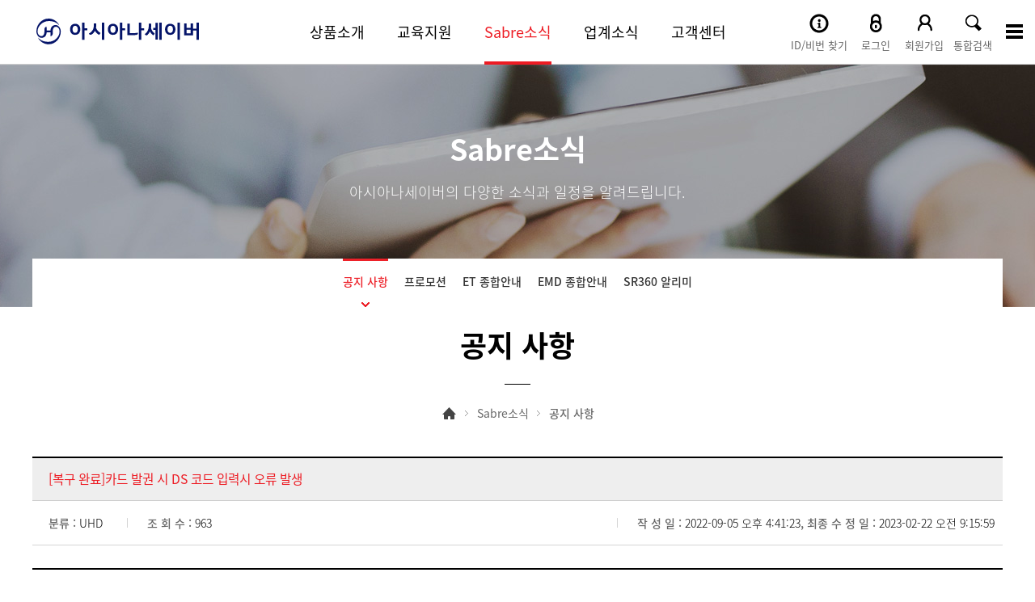

--- FILE ---
content_type: text/html; charset=utf-8
request_url: https://www.asianasabre.co.kr/News/NoticeView/?BID=36670
body_size: 65344
content:
<!DOCTYPE html>
<html xmlns="http://www.w3.org/1999/xhtml" lang="ko" xml:lang="ko">
<head>
    <title>아시아나세이버</title>

    <meta http-equiv="X-UA-Compatible" content="IE=Edge" />
    <meta http-equiv="Content-Type" content="text/html; charset=utf-8" />
    <meta name="title" content="아시아나세이버" />
    <meta name="description" content="" />
    <meta http-equiv="Content-Security-Policy" content="script-src * 'self' 'unsafe-inline' 'unsafe-eval' https://127.0.0.1:15018 *.acecounter.com; ">

    <meta name="viewport" content="width=device-width,initial-scale=1.0,minimum-scale=1.0,maximum-scale=1.0,user-scalable=no">
    <script src="/Js/jquery.min.js"></script>

<script src="/Js/jquery.form.min.js"></script>

<script src="/Js/jquery-number.min.js"></script>

<script src="/Js/jquery-ui.custom.js"></script>

<script src="/Js/design.js"></script>

<script src="/Js/placeholders.min.js"></script>


<script src="/Js/jquery.validate.min.js"></script>

<script src="/Js/jquery.paging.js"></script>

<script src="/Js/common.js"></script>

<script src="/Js/acecounter.js"></script>

<script src="/Js/jquery.datetimepicker.full.min.js"></script>

    <link href="/Css/basefont.css" rel="stylesheet"/>

<link href="/Css/base.css" rel="stylesheet"/>

<link href="/Css/import.css" rel="stylesheet"/>

<link href="/Css/jquery-ui.css" rel="stylesheet"/>

<link href="/Css/jquery.datetimepicker.css" rel="stylesheet"/>

</head>
<body>
    <ul id="skipToContent">
        <li><a href="#container">본문 바로가기</a></li>
        <li><a href="#gnbW">주메뉴 바로가기</a></li>
    </ul>
    <!-- 전체메뉴 -->
    <div class="sitemap_wrap" style="display:none;">
        <div class="sitemap">
            <div id="gnbW">
                <div class="gnb" style="display:block;">
    <ul>
        <li class="gnb02">
            <a href="/Product/"><span>상품소개</span></a>
            <ul class="sub_menu">
                <li class="lnb1"><a href="/Product/Workspace">Sabre Red 360</a></li>
                <li class="lnb2"><a href="/Product/Sr360Web">Sabre Red Web</a></li>
                <li class="lnb10"><a href="/Product/AutoRefund">자동화 솔루션</a></li>
                <!--<li class="lnb2"><a href="/Product/Sr360Web">모바일솔루션</a></li>-->
                <li class="lnb3"><a href="/Product/Solution">온라인솔루션</a></li>
                <li class="lnb4"><a href="/Product/Backoffice">백오피스시스템</a></li>
                <li class="lnb9"><a href="/Product/BeyondNDC">BEYOND NDC</a></li>
                <li class="lnb6"><a href="/Product/Air">Air</a></li>
                <li class="lnb7"><a href="/Product/NonAirHotel">Non-Air</a></li>
                <li class="lnb5"><a href="/Product/EduSystem">교육용시스템</a></li>
                <li class="lnb8"><a href="/Product/Intro">광고서비스</a></li>
            </ul>
        </li>
        <li class="gnb03">
            <a href="/Education/Process"><span>교육지원</span></a>
            <ul class="sub_menu">
                <li class="lnb1"><a href="/Education/Notice">공지 사항</a></li>
                <li class="lnb2"><a href="/Education/License">민간 자격증</a></li>
                <li class="lnb3"><a href="/Education/Process">교육 과정</a></li>
                <li class="lnb4"><a href="/Education/EduSystem">교육용 시스템</a></li>
                <li class="lnb5"><a href="/Education/BookData">교육 자료</a></li>
                <li class="lnb6"><a href="/Education/Faq">교육 FAQ</a></li>
                <li class="lnb7"><a href="/Education/Qna">교육 Q&A</a></li>
                <li class="lnb8"><a href="/Education/MyClassroom">내 강의실</a></li>

            </ul>
        </li>
        <li class="gnb04">
            <a href="/News/Notice"><span>Sabre소식</span></a>
            <ul class="sub_menu">
                <li class="lnb1"><a href="/News/Notice">공지 사항</a></li>
                <li class="lnb2"><a href="/News/Promotion">프로모션</a></li>
                <li class="lnb3"><a href="/News/Et">ET 종합안내</a></li>
                <li class="lnb4"><a href="/News/EmdS">EMD 종합안내</a></li>
                <li class="lnb5"><a href="/SR360/SR360Notice">SR360 알리미</a></li>
            </ul>
        </li>
        <li class="gnb05">
            <a href="/Airlinenews/News"><span>업계소식</span></a>
            <ul class="sub_menu">
                <li class="lnb1"><a href="/Airlinenews/News">항공사소식</a></li>
                <li class="lnb2"><a href="/Airlinenews/Home">항공사홈</a></li>
                <li class="lnb3"><a href="/Airlinenews/Recruit">채용정보</a></li>

            </ul>
        </li>
        <li class="gnb06">
            <a href="/Helpdesk/Main"><span>고객센터</span></a>
            <ul class="sub_menu">
                <li class="lnb1"><a href="/Helpdesk/Faq">FAQ </a></li>
                <li class="lnb2"><a href="/Helpdesk/Qna">Q&A</a></li>
                <!--<li class="lnb3"><a href="/Helpdesk/Inquiry">상품문의</a></li>-->
                <li class="lnb5"><a href="/Helpdesk/Request1">보상/오류</a></li>
                <li class="lnb6"><a href="/Helpdesk/Customer">고객의말씀</a></li>
                <li class="lnb7"><a href="/Helpdesk/Map">찾아오시는길</a></li>
                <li class="lnb4"><a href="/Member/PasswordReset01">SR360 장애접수</a></li>
                <li class="lnb8"><a href="/Helpdesk/Download">설치 자료실</a></li>
                
                <li class="lnb10"><a href="/Helpdesk/WsApi">API</a></li>
            </ul>
        </li>
        <!--
    <li class="gnb07">
        <a href="/SR360/InstallGuideChangeOrder"><span>SR360 전환 신청</span></a>
    </li>
     -->
        <li class="gnb09">
            <a href="/Company/"><span>회사소개</span></a>
            <ul class="sub_menu">
                <li class="lnb1"><a href="/Company/Summary">개요</a></li>
                <li class="lnb2"><a href="/Company/Business">주요사업</a></li>
                <li class="lnb3"><a href="/Company/History">연혁</a></li>
                <li class="lnb4"><a href="/Company/Sabre">Sabre 소개</a></li>
                <li class="lnb5"><a href="/Company/Notice">전자공고</a></li>
                <!--<li class="lnb5"><a href="/Company/Philosophy">경영철학</a></li>-->
                <li class="lnb6"><a href="/Company/Admin">담당자안내</a></li>
            </ul>
        </li>
        <li class="gnb08">
            <a href="/Mypage/"><span>마이페이지</span></a>
            <ul class="sub_menu">
                <li class="lnb1"><a href="/Mypage/Contract">계약현황</a></li>
                <li class="lnb2"><a href="/Mypage/Payment">청구/빌링</a></li>
                <li class="lnb3"><a href="/Education/MyClassroom">내강의실</a></li>
                <li class="lnb4"><a href="/Mypage/Collateral">담보내역조회</a></li>
                <li class="lnb5"><a href="/Mypage/Qna">나의 질문과 답변</a></li>
                <li class="lnb6"><a href="/Mypage/Point">MY POINT</a></li>
                <li class="lnb7"><a href="/Mypage/Modify">회원정보변경</a></li>
                <li class="lnb8"><a href="/Mypage/MyRequest">보상/오류</a></li>
                <li class="lnb9"><a href="/Mypage/Leave">회원탈퇴</a></li>
                <!--<li class="lnb10"><a href="/Mypage/Manage">퇴사관리</a></li>-->
            </ul>
        </li>
        <li class="gnb10">
            <a href="/Commom/Ethical/"><span>윤리경영</span></a>
            <ul class="sub_menu">
                <li class="lnb1"><a href="/Common/Ethical">윤리경영</a></li>                
            </ul>
        </li>
    </ul>
</div>
            </div>
        </div>
        <a href="#url" class="close_bt sitemap_close"><img src="/img/common/btn_close2.png" alt="닫기"></a>
    </div>
    <!-- //전체메뉴 -->
    <!-- top End -->
    <script>
        var oneDepth = "4"; //1차 카테고리
        var twoDepth = "1"; //2차 카테고리
        var tabDepth = "1"; //3차 카테고리
    </script>
    <div id="wrap" class="main_wrap">

        <!-- header -->
        <script type="text/javascript">
    $(document).ready(function () {
        // Enter Search
        $("#TopSearchText").on("keypress", function () {
            console.log(event.keyCode);
            if (event.keyCode == "13") {
                fnTopSearchSend();
            }
        });

        // search
        $("#btnTopSearch").on("click", function () {
            fnTopSearchSend();
        });
    });

    // search
    var fnTopSearchSend = function () {
        if ($("#TopSearchText").val().length < 1) {
            alert("검색어를 2글자 이상 입력해주세요");
            return false;
        }

        var objFrm = $("#FormTopSearch");
        objFrm.submit();
    }
</script>


<!-- This script is for AceCounter START -->
<script language="javascript" type="text/javascript">
    var _id = '';        // 로그인 - 회원아이디
    var _ag = 0;       // 로그인 - 회원의 나이
    var _mr = '';       // 로그인 - 회원의 결혼여부 ('single' , 'married' )
    var _gd = '';       // 로그인 - 회원의 성별 ('man' , 'woman')

    var _skey = '';    // 내부검색어

    var _jn = '';        //  회원가입( 'join'), 회원탈퇴('withdraw' )
    var _jid = '';       //  회원가입 - 회원아이디

    var _ud1 = '';     // 사용자 정의변수 1 ( 1 ~ 10 정수값)
    var _ud2 = '';     // 사용자 정의변수 2 ( 1 ~ 10 정수값)
    var _ud3 = '';     // 사용자 정의변수 3 ( 1 ~ 10 정수값)
</script>
<!-- AceCounter END -->

<div id="header">
    <div class="in_header">
        <h1><a href="/"><img src="/img/common/asianasabre_kor.svg" alt=""></a></h1>
        <div class="m_gnb_on bt_all">
            <div class="menu_btn">
                <div class="line-top"></div>
                <div class="line-middle"></div>
                <div class="line-bottom"></div>
            </div>
        </div>
        <h2 class="skip">주요 서비스 메뉴</h2>
        <div id="gnbW" class="w_gnb">
            <div class="gnb">
    <ul>
        <li class="gnb02">
            <a href="/Product/"><span>상품소개</span></a>
            <ul class="sub_menu">
                <li class="lnb1">
                    <p><a href="/Product/Workspace">Sabre Red 360</a></p>
                    <ul class="sub_depth_menu">
                        <li class="dlnb1"><a href="/Product/Workspace">소개</a></li>
                        <li class="dlnb2"><a href="/Product/Workspace2">신청절차/사용료</a></li>
                        <li class="dlnb3"><a href="/Product/Workspace3">신청</a></li>
                        <li class="dlnb4"><a href="/Product/Workspace4">공인인증서</a></li>
                    </ul>
                </li>
                <li class="lnb2">
                    <p><a href="/Product/Sr360Web">Sabre Red Web</a></p>
                    <ul class="sub_depth_menu">
                        <li class="dlnb1"><a href="/Product/Sr360Web">Sabre Red Web</a></li>
                    </ul>
                </li>
                <li class="lnb3">
                    <p><a href="/Product/AutoRefund">자동화 솔루션</a></p>
                    <ul class="sub_depth_menu">
                        <li class="dlnb1"><a href="/Product/AutoRefund">Auto Refund</a></li>
                        <li class="dlnb2"><a href="/Product/AutoExchange">Auto Exchange</a></li>
                        <li class="dlnb3"><a href="/Product/AutomationHub">Automation Hub</a></li>
                        <li class="dlnb4"><a href="/Product/TicketExpress">TicketExpress</a></li>
                    </ul>
                </li>
                <li class="lnb4">
                    <p><a href="/Product/Solution">온라인 솔루션</a></p>
                    <ul class="sub_depth_menu">
                        <li class="dlnb1"><a href="/Product/Solution">소개</a></li>
                        <li class="dlnb2"><a href="/Product/Solution2">주요기능안내</a></li>
                        <li class="dlnb3"><a href="/Product/Solution3">신청 및 문의</a></li>
                    </ul>
                </li>
                <li class="lnb5">
                    <p><a href="/Product/Backoffice">백오피스 시스템</a></p>
                    <ul class="sub_depth_menu">
                        <li class="dlnb1"><a href="/Product/BackofficeApply">신청</a></li>
                        <li class="dlnb2"><a href="/Product/Backoffice">A-Load</a></li>
                        <li class="dlnb3"><a href="/Product/Backoffice2">A-One</a></li>
                    </ul>
                </li>
                <li class="lnb6">
                    <p><a href="/Product/BeyondNDC">BEYOND NDC</a></p>
                    <ul class="sub_depth_menu">
                        <li class="dlnb1"><a href="/Product/BeyondNDC">소개</a></li>
                        <li class="dlnb2"><a href="/Product/BeyondNDCOpenAirlines">오픈 항공사</a></li>
                        <li class="dlnb3"><a href="/Product/BeyondNDCProcess">예약·발권절차</a></li>
                        <li class="dlnb4"><a href="/Product/BeyondNDCNotice">공지사항</a></li>
                        <li class="dlnb5"><a href="/Product/BeyondNDCFaq">FAQ</a></li>
                        <li class="dlnb6"><a href="/Product/BeyondNDCEduFile">교육자료</a></li>
                    </ul>
                </li>
                <li class="lnb7">
                    <p><a href="/Product/Air">Air</a></p>
                    <ul class="sub_depth_menu">
                        <li class="dlnb1"><a href="/Product/Air">예약</a></li>
                        <li class="dlnb2"><a href="/Product/AirGroup">그룹기능</a></li>
                        
                        <li class="dlnb4"><a href="/Product/AirFareX">DFF</a></li>
                        <li class="dlnb5"><a href="/Product/AirBranded">Branded Fare</a></li>
                        <li class="dlnb6"><a href="/Product/AirTripProposal">Trip Proposal</a></li>
                    </ul>
                </li>
                <li class="lnb8">
                    <p><a href="/Product/NonAirHotel">Non-Air</a></p>
                    <ul class="sub_depth_menu">
                        <li class="dlnb1"><a href="/Product/NonAirHotel">호텔</a></li>
                        <li class="dlnb1"><a href="/Product/NonAirRent">렌터카</a></li>
                        <li class="dlnb1"><a href="/Product/NonAirRail">철도</a></li>
                    </ul>
                </li>
                <li class="lnb9">
                    <p><a href="/Education/EduSystem">교육용 시스템</a></p>
                    <ul class="sub_depth_menu">
                        <li class="dlnb1"><a href="/Education/EduSystem">소개</a></li>
                        <li class="dlnb2"><a href="/Education/System2S">학교용</a></li>
                        <li class="dlnb2"><a href="/Education/System2">학원용</a></li>
                    </ul>
                </li>
                <li class="lnb10">
                    <p><a href="/Product/Intro">광고서비스</a></p>
                    <ul class="sub_depth_menu">
                        <li class="dlnb1"><a href="/Product/Intro">소개</a></li>
                        <li class="dlnb2"><a href="/Product/Intro2">광고신청</a></li>
                    </ul>
                </li>
            </ul>
        </li>
        <li class="gnb03">
            <a href="/Education/Process"><span>교육지원</span></a>
            <ul class="sub_menu">
                <li class="lnb1">
                    <p><a href="/Education/Notice">공지 사항</a></p>
                    <ul class="sub_depth_menu">
                        <li class="dlnb1"><a href="/Education/Notice">공지사항</a></li>
                    </ul>
                </li>
                <li class="lnb2">
                    <p><a href="/Education/License">민간자격증</a></p>
                    <ul class="sub_depth_menu">
                        <li class="dlnb1"><a href="/Education/License">소개</a></li>
                    </ul>
                </li>
                <li class="lnb3">
                    <p><a href="/Education/Process">교육 과정</a></p>
                    <ul class="sub_depth_menu">
                        <li class="dlnb1"><a href="/Education/Process">과정 소개</a></li>
                        <li class="dlnb2"><a href="/Education/Process1App">교육 신청</a></li>
                        <li class="dlnb3" style="border-left:none;"><a href="/Education/Process1App">&nbsp; • 여행사과정</a></li>
                        <li class="dlnb4" style="border-left:none; vertical-align:middle;"><a href="https://www.didisam.com/site/edusabre" target="_blank">&nbsp; • 이러닝과정 <img src="/Img/education/link_icon4.png" width="19" height="19" style="vertical-align: middle;" /> <font style="color: #ED2129; font-size:14px;">전용 페이지로 이동</font></a></li>
                        <li class="dlnb5" style="border-left:none;"><a href="/Education/Process2">&nbsp; • 특별과정</a></li>
                    </ul>
                </li>
                <li class="lnb4">
                    <p><a href="/Education/EduSystem">교육용 시스템</a></p>
                    <ul class="sub_depth_menu">
                        <li class="dlnb1"><a href="/Education/EduSystem">소개</a></li>
                        <li class="dlnb2"><a href="/Education/System2S">학교용</a></li>
                        <li class="dlnb3"><a href="/Education/System2">학원용</a></li>
                    </ul>
                </li>
                <li class="lnb5">
                    <p><a href="/Education/BookData">교육 자료</a></p>
                    <ul class="sub_depth_menu">
                        <li class="dlnb1"><a href="/Education/BookData">교재</a></li>
                        <li class="dlnb1"><a href="/Education/BookData2">영상</a></li>
                        <li class="dlnb1"><a href="/Education/BookBuy">교재구매</a></li>
                        <li class="dlnb2"><a href="/Common/Indication">지시어찾기</a></li>
                    </ul>
                </li>
                <li class="lnb6">
                    <p><a href="/Education/Faq">교육 FAQ</a></p>
                    <ul class="sub_depth_menu">
                        <li class="dlnb1"><a href="/Education/Faq">전체</a></li>
                        <li class="dlnb2"><a href="/Education/Faq/?TAB=10">여행사과정</a></li>
                        <li class="dlnb3"><a href="/Education/Faq/?TAB=12">이러닝과정</a></li>
                        <li class="dlnb4"><a href="/Education/Faq/?TAB=11">자격증</a></li>
                        <li class="dlnb5"><a href="/Education/Faq/?TAB=13">교육 자료</a></li>
                        <li class="dlnb6"><a href="/Education/Faq/?TAB=14">교육용 시스템</a></li>
                    </ul>
                </li>
                <li class="lnb7">
                    <p><a href="/Education/Qna">교육 Q&amp;A</a></p>
                    <ul class="sub_depth_menu">
                        <li class="dlnb1"><a href="/Education/Qna">전체</a></li>
                        <li class="dlnb2"><a href="/Education/Qna/?TAB=14">교육 과정</a></li>
                        <li class="dlnb3"><a href="/Education/Qna/?TAB=0">자격증</a></li>
                        <li class="dlnb4"><a href="/Education/Qna/?TAB=15">교육 자료</a></li>
                        <li class="dlnb5"><a href="/Education/Qna/?TAB=1">교육용 시스템</a></li>
                    </ul>
                </li>
                <li class="lnb8">
                    <p><a href="/Education/MyClassroom">내 강의실</a></p>
                    <ul class="sub_depth_menu">
                        <li class="dlnb1"><a href="/Education/MyClassroom">내 강의실</a></li>
                    </ul>
                </li>

            </ul>
        </li>
        <li class="gnb04">
            <a href="/News/Notice"><span>Sabre소식</span></a>
            <ul class="sub_menu">
                <li class="lnb1">
                    <p><a href="/News/Notice">공지 사항</a></p>
                    <ul class="sub_depth_menu">
                        <li class="dlnb1"><a href="/News/Notice">전체</a></li>
                        <li class="dlnb2"><a href="/News/Notice/?TAB=6">UHD</a></li>
                        <li class="dlnb3"><a href="/News/Notice/?TAB=1">기능개선</a></li>
                        <li class="dlnb4"><a href="/News/Notice/?TAB=2">교육</a></li>
                        <li class="dlnb5"><a href="/News/Notice/?TAB=5">360Tips</a></li>
                        <li class="dlnb6"><a href="/News/Notice/?TAB=9">NDC</a></li>
                    </ul>
                </li>
                <li class="lnb2">
                    <p><a href="/News/Promotion">프로모션</a></p>
                    <ul class="sub_depth_menu">
                        <li class="dlnb1"><a href="/News/Promotion">진행중인 프로모션</a></li>
                        <li class="dlnb2"><a href="/News/Promotion2">종료된 프로모션</a></li>                        
                        <li class="dlnb3"><a href="/Event/Event">이벤트</a></li>
                    </ul>
                </li>
                <li class="lnb3">
                    <p><a href="/News/Et">ET 종합안내</a></p>
                    <ul class="sub_depth_menu">
                        <li class="dlnb1"><a href="/News/Et">항공사별 ET Profile</a></li>
                        <li class="dlnb2"><a href="/News/EtNotice">ET공지사항</a></li>
                    </ul>
                </li>
                <li class="lnb4">
                    <p><a href="/News/EmdS">EMD 종합안내</a></p>
                    <ul class="sub_depth_menu">
                        <li class="dlnb1"><a href="/News/EmdS">항공사별 EMD-S Profile</a></li>
                        <li class="dlnb2"><a href="/News/EmdSNotice">EMD 공지사항</a></li>
                    </ul>
                </li>
                <li class="lnb5">
                    <p><a href="/SR360/SR360Notice">SR360 알리미</a></p>
                    <ul class="sub_depth_menu">
                        <li class="dlnb1"><a href="/SR360/SR360Notice">SR360 알리미</a></li>
                    </ul>
                </li>
            </ul>
        </li>
        <li class="gnb05">
            <a href="/Airlinenews/News"><span>업계소식</span></a>
            <ul class="sub_menu">
                <li class="lnb1">
                    <p><a href="/Airlinenews/News">항공사소식</a></p>
                    <ul class="sub_depth_menu">
                        <li class="dlnb1"><a href="/Airlinenews/News">항공사소식</a></li>
                    </ul>
                </li>
                <li class="lnb2">
                    <p><a href="/Airlinenews/Home">항공사홈</a></p>
                    <ul class="sub_depth_menu">
                        <li class="dlnb1"><a href="/Airlinenews/Home">항공사홈</a></li>
                    </ul>
                </li>
                <li class="lnb2">
                    <p><a href="/Airlinenews/Recruit">채용정보</a></p>
                    <ul class="sub_depth_menu">
                        <li class="dlnb1"><a href="/Airlinenews/Recruit">채용정보</a></li>
                    </ul>
                </li>

            </ul>
        </li>
        <li class="gnb06">
            <a href="/Helpdesk/Main"><span>고객센터</span></a>
            <ul class="sub_menu">
                <li class="lnb1">
                    <p><a href="/Helpdesk/Faq">FAQ</a></p>
                    <ul class="sub_depth_menu">
                        <li class="dlnb1"><a href="/Helpdesk/Faq">전체</a></li>
                        <li class="dlnb2"><a href="/Helpdesk/Faq/?TAB=9">SR360</a></li>
                        <li class="dlnb3"><a href="/Helpdesk/Faq/?TAB=1">예약</a></li>
                        <li class="dlnb4"><a href="/Helpdesk/Faq/?TAB=2">발권</a></li>
                        <li class="dlnb5"><a href="/Helpdesk/Faq/?TAB=6">환불</a></li>
                        <li class="dlnb6"><a href="/Helpdesk/Faq/?TAB=7">UMS</a></li>
                        <li class="dlnb7"><a href="/Helpdesk/Faq/?TAB=8">A-ONE</a></li>
                        <li class="dlnb8"><a href="/Helpdesk/Faq/?TAB=15">오류 응답</a></li>
                        <li class="dlnb9"><a href="/Helpdesk/Faq/?TAB=16">NDC</a></li>
                        <li class="dlnb10"><a href="/Helpdesk/Faq/?TAB=4">국내선</a></li>
                    </ul>
                </li>
                <li class="lnb2">
                    <p><a href="/Helpdesk/Qna">Q&amp;A</a></p>
                    <ul class="sub_depth_menu">
                        <li class="dlnb1"><a href="/Helpdesk/Qna">전체</a></li>
                        <li class="dlnb2"><a href="/Helpdesk/Qna/?TAB=7">예약발권 지시어</a></li>
                        <li class="dlnb3"><a href="/Helpdesk/Qna/?TAB=2">설치</a></li>
                        <li class="dlnb4"><a href="/Helpdesk/Qna/?TAB=3">계약</a></li>
                        <li class="dlnb5"><a href="/Helpdesk/Qna/?TAB=4">세금계산서 및 청구</a></li>
                        <li class="dlnb6"><a href="/Helpdesk/Qna/?TAB=5">홈페이지</a></li>
                    </ul>
                </li>
                
                <li class="lnb4">
                    <p><a href="/Helpdesk/WsApi">API</a></p>
                    <ul class="sub_depth_menu">
                        <li class="dlnb1"><a href="/Helpdesk/WsApi">API</a></li>
                    </ul>
                </li>
                <li class="lnb5">
                    <p><a href="/Helpdesk/Request1">보상/오류</a></p>
                    <ul class="sub_depth_menu">
                        <li class="dlnb1"><a href="/Helpdesk/Request1">ADM보상신청</a></li>
                        <li class="dlnb1"><a href="/Helpdesk/Request2">호텔오류보상신청</a></li>
                    </ul>
                </li>
                <li class="lnb6">
                    <p><a href="/Helpdesk/Customer">고객의말씀</a></p>
                    <ul class="sub_depth_menu">
                        <li class="dlnb1"><a href="/Helpdesk/Customer">고객의말씀</a></li>
                    </ul>
                </li>
                
                <li class="lnb7">
                    <p><a href="/Member/PasswordReset01">SR360 장애접수</a></p>
                    <ul class="sub_depth_menu">
                        <li class="dlnb1"><a href="/Member/PasswordReset01">SR360 Password 초기화</a></li>
                        <li class="dlnb2"><a href="/Helpdesk/Obstacle2">SR360 접속장애</a></li>
                        <li class="dlnb3"><a href="/Helpdesk/Obstacle3">A-ONE/A-LOAD 접속장애</a></li>
                        <li class="dlnb4"><a href="/Helpdesk/AnySupport">원격지원</a></li>
                    </ul>
                </li>
                <li class="lnb8">
                    <p><a href="/SR360/InstallGuide">설치 자료실</a></p>
                    <ul class="sub_depth_menu">
                        <li class="dlnb1"><a href="/SR360/InstallGuide">프로그램 다운로드</a></li>
                        <li class="dlnb2"><a href="/SR360/InstallGuide02">PC 권장사양</a></li>
                        <li class="dlnb3"><a href="/SR360/InstallGuide03">방화벽 등록 도메인</a></li>
                    </ul>
                </li>
                <li class="lnb9">
                    <p><a href="/Helpdesk/Map">찾아오시는길</a></p>
                    <ul class="sub_depth_menu">
                        <li class="dlnb1"><a href="/Helpdesk/Map">찾아오시는길</a></li>
                    </ul>
                </li>
                
                
            </ul>
        </li>
    </ul>
</div>






        </div>
        <ul class="top_btns">
        <li class="ico01"><a href="/Member/Find"><img src="/img/common/top_account.gif" alt="ID/비번 찾기"><span class="m_topbtn">ID/비번 찾기</span></a></li>
        <li class="ico01"><a href="/Member/Login"><img src="/img/common/top_login.gif" alt="로그인"><span class="m_topbtn">로그인</span></a></li>
        <li class="ico02"><a href="/Member/Join"><img src="/img/common/top_user.gif" alt="회원가입"><span class="m_topbtn">회원가입</span></a></li>
    <li class="ico03"><a href="#url" class="top_search"><img src="/img/common/top_search.gif" alt="검색"><span class="m_topbtn">통합검색</span></a></li>
    <li class="ico04"><a href="javascript:void(0);" class="sitemap"><img src="/img/common/top_sitemap.gif" alt="사이트맵"></a></li>
</ul>

        <div class="top_searchW" style="display: none;">
            <!--inner_search-->
            <div class="inner_search">
                <!--in_box-->
                <div class="in_box">
                    <fieldset>
                        <legend class="hidden">검색 폼</legend>
                        <div class="search_txt">SEARCH</div>
                        <!--search_warp-->
                        <form id="FormTopSearch" name="FormTopSearch" method="post" action="/Common/Search">
                            <input type="hidden" id="TopSearchType" name="SearchType" value="ALL" />
                            <div class="search_warp">
                                <input type="text" class="inp_search" id="TopSearchText" name="SearchText" placeholder="검색어를 입력해 주세요.">
                                <a href="javascript:top_search();" id="btnTopSearch" class="btn_search"><span><img src="/img/common/top_search.gif"></span></a>
                            </div>
                        </form>
                        <!--search_warp//-->
                    </fieldset>
                </div>
                <!--in_box//-->
                <a href="#url" class="top_btn_close"><img src="/img/common/btn_close2.png"></a>
            </div>
            <!--inner_search//-->
        </div>
    </div>

    <div id="gnb_bar">
    </div>
</div>
<!-- m gnb -->

<div id="slide_menu_wrap" class="slide_menu_wrap ">
    <div class="slide_menu_top">
        <ul class="top_btns">
        <li class="ico01"><a href="/Member/Find"><img src="/img/common/top_account.gif" alt="ID/비번 찾기"><span class="m_topbtn">ID/비번 찾기</span></a></li>
        <li class="ico01"><a href="/Member/Login"><img src="/img/common/top_login.gif" alt="로그인"><span class="m_topbtn">로그인</span></a></li>
        <li class="ico02"><a href="/Member/Join"><img src="/img/common/top_user.gif" alt="회원가입"><span class="m_topbtn">회원가입</span></a></li>
    <li class="ico03"><a href="#url" class="top_search"><img src="/img/common/top_search.gif" alt="검색"><span class="m_topbtn">통합검색</span></a></li>
    <li class="ico04"><a href="javascript:void(0);" class="sitemap"><img src="/img/common/top_sitemap.gif" alt="사이트맵"></a></li>
</ul>

    </div>
    <div class="gnb" style="display:block;">
    <ul>
        <li class="gnb02">
            <a href="/Product/"><span>상품소개</span></a>
            <ul class="sub_menu">
                <li class="lnb1"><a href="/Product/Workspace">Sabre Red 360</a></li>
                <li class="lnb2"><a href="/Product/Sr360Web">Sabre Red Web</a></li>
                <li class="lnb10"><a href="/Product/AutoRefund">자동화 솔루션</a></li>
                <!--<li class="lnb2"><a href="/Product/Sr360Web">모바일솔루션</a></li>-->
                <li class="lnb3"><a href="/Product/Solution">온라인솔루션</a></li>
                <li class="lnb4"><a href="/Product/Backoffice">백오피스시스템</a></li>
                <li class="lnb9"><a href="/Product/BeyondNDC">BEYOND NDC</a></li>
                <li class="lnb6"><a href="/Product/Air">Air</a></li>
                <li class="lnb7"><a href="/Product/NonAirHotel">Non-Air</a></li>
                <li class="lnb5"><a href="/Product/EduSystem">교육용시스템</a></li>
                <li class="lnb8"><a href="/Product/Intro">광고서비스</a></li>
            </ul>
        </li>
        <li class="gnb03">
            <a href="/Education/Process"><span>교육지원</span></a>
            <ul class="sub_menu">
                <li class="lnb1"><a href="/Education/Notice">공지 사항</a></li>
                <li class="lnb2"><a href="/Education/License">민간 자격증</a></li>
                <li class="lnb3"><a href="/Education/Process">교육 과정</a></li>
                <li class="lnb4"><a href="/Education/EduSystem">교육용 시스템</a></li>
                <li class="lnb5"><a href="/Education/BookData">교육 자료</a></li>
                <li class="lnb6"><a href="/Education/Faq">교육 FAQ</a></li>
                <li class="lnb7"><a href="/Education/Qna">교육 Q&A</a></li>
                <li class="lnb8"><a href="/Education/MyClassroom">내 강의실</a></li>

            </ul>
        </li>
        <li class="gnb04">
            <a href="/News/Notice"><span>Sabre소식</span></a>
            <ul class="sub_menu">
                <li class="lnb1"><a href="/News/Notice">공지 사항</a></li>
                <li class="lnb2"><a href="/News/Promotion">프로모션</a></li>
                <li class="lnb3"><a href="/News/Et">ET 종합안내</a></li>
                <li class="lnb4"><a href="/News/EmdS">EMD 종합안내</a></li>
                <li class="lnb5"><a href="/SR360/SR360Notice">SR360 알리미</a></li>
            </ul>
        </li>
        <li class="gnb05">
            <a href="/Airlinenews/News"><span>업계소식</span></a>
            <ul class="sub_menu">
                <li class="lnb1"><a href="/Airlinenews/News">항공사소식</a></li>
                <li class="lnb2"><a href="/Airlinenews/Home">항공사홈</a></li>
                <li class="lnb3"><a href="/Airlinenews/Recruit">채용정보</a></li>

            </ul>
        </li>
        <li class="gnb06">
            <a href="/Helpdesk/Main"><span>고객센터</span></a>
            <ul class="sub_menu">
                <li class="lnb1"><a href="/Helpdesk/Faq">FAQ </a></li>
                <li class="lnb2"><a href="/Helpdesk/Qna">Q&A</a></li>
                <!--<li class="lnb3"><a href="/Helpdesk/Inquiry">상품문의</a></li>-->
                <li class="lnb5"><a href="/Helpdesk/Request1">보상/오류</a></li>
                <li class="lnb6"><a href="/Helpdesk/Customer">고객의말씀</a></li>
                <li class="lnb7"><a href="/Helpdesk/Map">찾아오시는길</a></li>
                <li class="lnb4"><a href="/Member/PasswordReset01">SR360 장애접수</a></li>
                <li class="lnb8"><a href="/Helpdesk/Download">설치 자료실</a></li>
                
                <li class="lnb10"><a href="/Helpdesk/WsApi">API</a></li>
            </ul>
        </li>
        <!--
    <li class="gnb07">
        <a href="/SR360/InstallGuideChangeOrder"><span>SR360 전환 신청</span></a>
    </li>
     -->
        <li class="gnb09">
            <a href="/Company/"><span>회사소개</span></a>
            <ul class="sub_menu">
                <li class="lnb1"><a href="/Company/Summary">개요</a></li>
                <li class="lnb2"><a href="/Company/Business">주요사업</a></li>
                <li class="lnb3"><a href="/Company/History">연혁</a></li>
                <li class="lnb4"><a href="/Company/Sabre">Sabre 소개</a></li>
                <li class="lnb5"><a href="/Company/Notice">전자공고</a></li>
                <!--<li class="lnb5"><a href="/Company/Philosophy">경영철학</a></li>-->
                <li class="lnb6"><a href="/Company/Admin">담당자안내</a></li>
            </ul>
        </li>
        <li class="gnb08">
            <a href="/Mypage/"><span>마이페이지</span></a>
            <ul class="sub_menu">
                <li class="lnb1"><a href="/Mypage/Contract">계약현황</a></li>
                <li class="lnb2"><a href="/Mypage/Payment">청구/빌링</a></li>
                <li class="lnb3"><a href="/Education/MyClassroom">내강의실</a></li>
                <li class="lnb4"><a href="/Mypage/Collateral">담보내역조회</a></li>
                <li class="lnb5"><a href="/Mypage/Qna">나의 질문과 답변</a></li>
                <li class="lnb6"><a href="/Mypage/Point">MY POINT</a></li>
                <li class="lnb7"><a href="/Mypage/Modify">회원정보변경</a></li>
                <li class="lnb8"><a href="/Mypage/MyRequest">보상/오류</a></li>
                <li class="lnb9"><a href="/Mypage/Leave">회원탈퇴</a></li>
                <!--<li class="lnb10"><a href="/Mypage/Manage">퇴사관리</a></li>-->
            </ul>
        </li>
        <li class="gnb10">
            <a href="/Commom/Ethical/"><span>윤리경영</span></a>
            <ul class="sub_menu">
                <li class="lnb1"><a href="/Common/Ethical">윤리경영</a></li>                
            </ul>
        </li>
    </ul>
</div>
    
</div>
<p class="all_close"><button><img src="/img/common/close2.png" width="21" alt=""></button></p>

<!-- //m gnb -->

        <!-- //header -->
        <!-- container -->
        
<script type="text/javascript">
$(document).ready(function () {
    $("#btnJoinEvent").on("click", function () {
        /**
        * 1. 이벤트 참여 조회
        * 2. 참여 결과따른 분기
        * 3. 분기 유형 3가지 
        * 3.1. 첫 참여인 경우
        * 3.2. 이미 참여한 경우
        * 3.3. 이벤트 참여 완료한 경우
        **/

        const bid = 36670;
        const eventBid = 0;

        const prevUrl = document.referrer;

        if (!localStorage.getItem("eventPrevUrl")) {
            localStorage.setItem("eventPrevUrl", prevUrl);
        }

        $.ajax({
            type: "POST",
            url: "/Event/JoinByEvent",
            data: {
                postId: bid,
                eventId: eventBid,
                prevUrl: localStorage.getItem("eventPrevUrl") ?? ''
            },
            success: function (status) {
                if (status.ResultCode == 0) {
                    localStorage.removeItem("eventPrevUrl");
                    // TODO: 결과값: 유형별 분기 처리 위한 응답값 필요

                    var state = status.Data?.Data?.State;
                    var total = status.Data?.Data?.Total;
                    var found = status.Data?.Data?.Found; 
                    var remaining = status.Data?.Data?.Remaining;

                    if (state == "FIRST" || state == "ALREADY" || state == "DONE") {
                        // 이벤트 버튼 숨기기
                        $("#eventResultPopup").hide();
                    }

                    if (state == "FIRST") {
                        var message = `
                            <div style="text-align: center; padding: 20px; font-size: 1.05em;">
                                <h3 style="color: #4CAF50;">🎉 이벤트 참여 완료!</h3>
                                <p>이벤트에 성공적으로 참여하셨습니다.</p>
                                <div style="background: #f8f9fa; padding: 15px; border-radius: 8px; margin: 15px 0;">
                                    <p><strong>현재 진행률</strong></p>
                                    <p>전체 ${total}개 중 ${found}개 완료</p>
                                    <p style="color: #ff6b35;">⚡ ${remaining}개 더 참여하시면 이벤트 완료!</p>
                                </div>
                            </div>
                        `;
                        showEventCompletionPopup(message);
                    }
                    else if (state == "ALREADY") {
                        // 이미 참여한 경우 - 현재 진행률만 안내
                        var message = `
                            <div style="text-align: center; padding: 20px; font-size: 1.05em;">
                                <h3 style="color: #ff9800;">⚠️ 이미 참여하셨습니다</h3>
                                <p>이 게시물에는 이미 참여하셨습니다.</p>
                                <div style="background: #f8f9fa; padding: 15px; border-radius: 8px; margin: 15px 0;">
                                    <p><strong>현재 진행률</strong></p>
                                    <p>전체 ${total}개 중 ${found}개 완료</p>
                                    ${remaining > 0 ?
                                            `<p style="color: #ff6b35;">⚡ ${remaining}개 더 참여하시면 이벤트 완료!</p>` :
                                            '<p style="color: #4CAF50;">🎊 모든 조건을 완료하셨습니다!</p>'
                                        }
                                </div>
                            </div>
                        `;
                        showEventCompletionPopup(message);
                    }
                    else if (state == "DONE") {
                        showEventCompletionPopup(status.Data?.Data?.Content);
                    }
                    else {
                        // 기본 케이스
                        var message = `
                            <div style="text-align: center; padding: 20px; font-size: 1.05em;">
                                <h3>이벤트 현황</h3>
                                <div style="background: #f8f9fa; padding: 15px; border-radius: 8px;">
                                    <p>전체: ${total}개</p>
                                    <p>완료: ${found}개</p>
                                    <p>남은 조건: ${remaining}개</p>
                                </div>
                            </div>
                        `;
                        showEventCompletionPopup(message);
                    }
                }
                else if (status.FailInformation?.ErrorMessage === "로그인후 이용가능합니다.") {
                    const returnUrl = encodeURIComponent(window.location.pathname + window.location.search);
                    alert("로그인이 필요한 서비스입니다.\n로그인 페이지로 이동합니다.");
                    window.location.href = "/Member/Login/?ReturnUrl=" + returnUrl;
                }
                else {
                    console.log(status.FailInformation.ErrorTypeCode);
                    alert(status.FailInformation.ErrorMessage);
                }
            },
            error: function () {
                alert('처리 중 오류가 발생했습니다.');
            }
        });
    });
})

// 이벤트 안내 팝업 표시 함수
function showEventCompletionPopup(eventContent) {
    $('#pop_content').html(eventContent);
    ViewlayerPop(1);
}
</script>

<form id="frm" method="post" action="">
    <div id="container">
        <div class="sub_visual">
    <div class="sub_txt"><div class="cell"><p id="sub_tit"></p><p class="sub_tit2"></p></div></div>
</div>
<script>
    $(document).ready(function(){
        if(oneDepth == 1){
            if (twoDepth == 1) {
                $(".sub_tit2").html("Bring the entire travel spectrum into full view");
            } else if (twoDepth == 2) {
                $(".sub_tit2").html("Bring the entire travel spectrum into full view");
            } else if (twoDepth == 3) {
                $(".sub_tit2").html("Bring the entire travel spectrum into full view");
            } else {
                $(".sub_tit2").html("Bring the entire travel spectrum into full view");
            }
        }else if(oneDepth == 2){
           /*if(twoDepth == 1){
               $(".sub_tit2").html("아시아나세이버(주) 입니다.");
            }else if(twoDepth == 2){
               $(".sub_tit2").html("아시아나세이버(주) 입니다.");
            }else if(twoDepth == 3){
               $(".sub_tit2").html("아시아나세이버(주) 입니다.");
            }*/
        } else if (oneDepth == 3) {
            /*$(".sub_tit2").html("아시아나세이버(주) 입니다."); */           
        } else if (oneDepth == 4) {
            $(".sub_tit2").html("아시아나세이버의 다양한 소식과 일정을 알려드립니다.");
        } else if (oneDepth == 5) {
            $(".sub_tit2").html("여행업계에서 직접 제공하는 생생한 정보를 세이버에서 만나보세요");            
        } else if (oneDepth == 6) {
            $(".sub_tit2").html("친구처럼 편안한 세이버,<br>고객 여러분의 소리에 항상 귀 기울이겠습니다.");            
        } else if (oneDepth == 7) {
            $(".sub_tit2").html("아시아나세이버(주) 입니다.");
        } else if (oneDepth == 8) {
            $(".sub_tit2").html("아시아나세이버(주) 입니다.");
        } else if (oneDepth == 9) {
            $("#sub_tit").html("회사소개");
        } else if (oneDepth == 10) {
            $("#sub_tit").html("윤리경영");            
        } 

    });
</script>
        <div id="lnb_wrap">
    <div class="lnb">
        <p class="ico_home"><a href="/">home</a></p>
        <div class="lnbs lnbs1">
            <h2 id="lnb_tit"></h2>
            <ul class="copy_menu" id="gnb_menu"></ul>
        </div>
        <div class="lnbs lnbs2">
            <h3 id="lnb_tit2"></h3>
            <ul class="copy_menu" id="lnb_menu"></ul>
        </div>
    </div>
</div>
        <div id="inner_wrap">
            <div class="title_bar">
                <h2 id="title"></h2>
                <div class="location"><span><a href="/"><img src="/Img/common/ico_home.gif"></a></span><span id="location_1"></span><span id="location_2"></span></div>
            </div>
            <div class="sub_con">
                <div class="table_line">
                    <table id="editor-view" class="board-view" cellpadding="0" cellspacing="0" summary="상세">
                        <caption>
                            상세
                        </caption>
                        <colgroup>
                            <col width="%">
                            <col width="100px">
                        </colgroup>
                        <thead>
                            <tr>
                                <th class="subject" colspan="2"><p class="red">[복구 완료]카드 발권 시 DS 코드 입력시 오류 발생</p></th>

                            </tr>
                        </thead>
                        <tbody>
                            <tr>
                                <td colspan="2">
                                    <ul class="table_view_list">
                                        <li class="ico01">분류 : <span class="tt">UHD</span></li>
                                        <li class="ico02">조 회 수 : <span class="tt">963</span></li>
                                        <li class="ico03 fr mr0">
                                            작 성 일 : <span class="tt">2022-09-05 오후 4:41:23</span>,
                                            최종 수 정 일 : <span class="tt">2023-02-22 오전 9:15:59</span>
                                        </li>
                                    </ul>
                                </td>
                            </tr>
                            <tr>
                                <td colspan="2">
                                    <ul class="table_view_list">
                                    </ul>
                                </td>
                            </tr>
                            <tr>
                                <td class="view_td" colspan="2" style="position: relative;">
                                    <!-- News Title -->
                                    <table width="100%" border="0" cellpadding="0" cellspacing="0" style="border-bottom: solid 2px #CCC; font-weight: bold; margin-bottom:30px;">
                                        <tr>
                                            <td width="50%"><font size="4em"><b>UHD  NEWs</b></font></td>
                                            <td width="50%" align="right"><img src="/img/common/logo.png" style="float: right !important;" /></td>
                                        </tr>
                                    </table>
                                    <!-- News Title -->
                                    <p><font color="#000000" face="Gulim, 굴림, AppleGothic, sans-serif"><span style="font-size: 14.6667px;">안<span style="font-family: Gulim, 굴림, AppleGothic, sans-serif;">녕하세요? </span></span></font></p><p><font color="#000000" face="Gulim, 굴림, AppleGothic, sans-serif"><span style="font-size: 14.6667px;"><br></span></font></p><p><span style="color: rgb(18, 52, 86); font-family: Gulim, 굴림, AppleGothic, sans-serif; font-size: 14.6667px;">DS(Discover Card) 카드 승인 오류 건은 정상 복구 되었습니다. </span><br></p><p><span style="color: rgb(18, 52, 86); font-family: Gulim, 굴림, AppleGothic, sans-serif; font-size: 14.6667px;">DS 카드로 발권 시 국내 승인으로 진행 되오니 업무에 참조 하시기 바랍니다. </span></p><p><span style="color: rgb(255, 0, 0); font-family: Gulim, 굴림, AppleGothic, sans-serif; font-size: 14.6667px;"><br></span></p><p><span style="color: rgb(18, 52, 86); font-family: Gulim, 굴림, AppleGothic, sans-serif; font-size: 14.6667px;">감사합니다.</span></p><p><span style="color: rgb(255, 0, 0); font-family: Gulim, 굴림, AppleGothic, sans-serif; font-size: 14.6667px;"></span><br></p><p><span style="color: rgb(255, 0, 0); font-family: Gulim, 굴림, AppleGothic, sans-serif; font-size: 14.6667px;"><span style="font-family: Gulim, 굴림, AppleGothic, sans-serif;"></span><span style="font-family: Gulim, 굴림, AppleGothic, sans-serif;"></span><br></span></p><hr style="display:block; border: black 0 none; border-top: black 1px solid; height: 1px"><p><span style="color: rgb(255, 0, 0); font-family: Gulim, 굴림, AppleGothic, sans-serif; font-size: 14.6667px;"><span style="font-family: Gulim, 굴림, AppleGothic, sans-serif;"></span><span style="font-family: Gulim, 굴림, AppleGothic, sans-serif;"></span></span></p><p><span style="color: rgb(0, 0, 0); font-family: Gulim,굴림,AppleGothic,sans-serif; font-size: 11pt;">안녕하세요? </span></p><p><br></p><p><span style="color: rgb(0, 0, 0); font-family: Gulim,굴림,AppleGothic,sans-serif; font-size: 11pt;">아시아나세이버 입니다. </span></p><p></p><p><span style="color: rgb(0, 0, 0); font-family: Gulim,굴림,AppleGothic,sans-serif; font-size: 11pt;"><span style="font-family: Gulim, 굴림, AppleGothic, sans-serif;">현재 SR360 시스템에서 </span><span style="color: rgb(255, 0, 0); font-family: Gulim, 굴림, AppleGothic, sans-serif;">DS(Discover Card) 로 발행 시 해외승인으로 진행 </span><span style="font-family: Gulim, 굴림, AppleGothic, sans-serif;">됩니다. </span></span></p><p><br></p><p><span style="color: rgb(255, 0, 0); font-family: Gulim,굴림,AppleGothic,sans-serif; font-size: 11pt;">DS   -  DISCOVER CARD</span></p><p><br></p><p><br></p><p><span style="color: rgb(0, 0, 0); font-family: Gulim,굴림,AppleGothic,sans-serif; font-size: 11pt;">따라서, 카드 사용 시 Discover Card 대신 가급적 다른 카드를 이용하시길 바랍니다. </span></p><p><br></p><p><span style="color: rgb(0, 0, 0); font-family: Gulim,굴림,AppleGothic,sans-serif; font-size: 11pt;">해당 오류는 빠른 시일내 수정하도록 하겠습니다. </span></p><p><br></p><p><span style="color: rgb(0, 0, 0); font-family: Gulim,굴림,AppleGothic,sans-serif; font-size: 11pt;">감사합니다. </span></p><p><br></p><p><br></p>
                                    <!-- 게시글 확인 이벤트 -->
                                    <!-- 페이지 이전 진입 정보 취득 지점-->
                                    <!-- 이벤트 참여한 경우 미노출 처리 -->


                                    <!-- 이벤트 진행 여부 & 이벤트 참여 여부 -->
                                    <!-- 이벤트가 진행되고 이벤트를 참여하지 않은 경우 노출 -->
                                </td>
                            </tr>
                        </tbody>
                    </table>
                    <p class="tr pt20 print_bt"><a href="javascript:void(0);" onclick="printArea(); return false;" class="btnNormalB cancel m_block bg_print"><span>프린트</span></a></p>
                </div>
                <div class="btn-tl p_none">
                    <a href="javascript:void(0);" onclick="history.go(-1);" class="btnStrong m_block fr"><span>목록</span></a>
                </div>
            </div>
        </div>
    </div>
</form>

<!-- //이벤트 안내 팝 -->
<div id="layerPop1" class="layerPop" style="display: none">
    <div class="layerPop_inner">
        <div class="pop_wrap">
            <div class="pop_wrap_in" style="max-width:640px;">
                <div class="pop_head">
                    <p class="title tc">이벤트 안내</p>
                    <p class="x_btn" onclick="CloselayerPop();"><img src="/Img/common/pop_close2.png" alt="닫기"></p>
                </div>
                <div id="pop_content" class="pop_body oz_et_pop">
                    <!-- 이벤트 안내 문구 -->
                </div>
            </div>
        </div>
    </div>
</div>


        <!-- //container -->
        <!-- footer-->
        <div id="footer">
    <div class="footerWrap">
        <div class="menuWrap">
            <div class="conWrap">
                <ul class="footerNavWrap">
                    <li><a href="/Company/Summary">회사소개</a></li>
                    <li><a href="/Common/Ethical">윤리경영</a></li>
                    <li><a href="/Common/Security"><strong>개인정보처리방침</strong></a></li>
                    <li class="not_mb"><a href="/Company/Admin">담당자안내</a></li>
                    <li class="not_mb"><a href="/Company/Notice">전자공고</a></li>
                    <li class="not_mb"><a href="/Common/Sitemap">사이트맵</a></li>
                    <li><a href="/Common/Spam">이메일주소 무단수집 거부</a></li>
                </ul>
                <div class="familySite">
                    <p class="on familyBtn">
                        <img src="/Img/common/icon_family.svg" alt="familyIcon">
                        <span>패밀리 사이트</span>
                    </p>
                    <!-- <div class="on menu_btn">
            <div class="line-top"></div>
            <div class="line-middle"></div>
            <div class="line-bottom"></div>
        </div> -->
                    <ul class="familyWrap">
                        <li>
                            <div class="company">
                                <p>지주사</p>
                                <a href="https://www.hanjinkal.co.kr/" target="_blank" title="한진칼">한진칼</a>
                            </div>
                        </li>
                        <li>
                            <div class="company">
                                <p>항공 부문</p>
                                <a href="https://www.koreanair.com" target="_blank" title="대한항공">대한항공</a>
                                <a href="http://flyasiana.com" target="_blank" title="아시아나항공">아시아나항공</a>
                                <a href="https://www.jinair.com" target="_blank" title="진에어">진에어</a>
                                <a href="http://www.airbusan.com/" target="_blank" title="에어부산">에어부산</a>
                                <a href="http://www.flyairseoul.com/" target="_blank" title="에어서울">에어서울</a>
                                <a href="https://www.kas.co.kr" target="_blank" title="한국공항">한국공항</a>
                                <a href="http://www.asianaairport.com/" target="_blank" title="아시아나에어포트">아시아나에어포트</a>
                                <a href="https://www.airkorea.biz/" target="_blank" title="에어코리아">에어코리아</a>
                                <a href="https://bizjet.koreanair.com/" target="_blank" title="K-AVIATION">K-AVIATION</a>
                            </div>
                        </li>
                        <li>
                            <div class="company">
                                <p>물류 부문</p>
                                <a href="https://www.hanjin.co.kr" target="_blank" title="(주)한진">(주)한진</a>
                            </div>
                        </li>
                        <li>
                            <div class="company">
                                <p>관광/호텔/부동산 부문</p>
                                <a href="http://www.jungseok.co.kr/" target="_blank" title="정석기업">정석기업</a>
                                <a href="http://www.kaltour.com" target="_blank" title="한진관광">한진관광</a>
                                <a href="http://www.kalhotel.co.kr/" target="_blank" title="칼호텔네트워크">칼호텔네트워크</a>
                                <a href="#" target="_blank" onclick="return false;" title="항공종합서비스">항공종합서비스</a>
                                <a href="#" target="_blank" onclick="return false;" title="아시아나티앤아이">아시아나티앤아이</a>
                                <a href="http://www.wangsanmarina.co.kr/" target="_blank" title="왕산레저개발">왕산레저개발</a>
                            </div>
                        </li>
                        <li>
                            <div class="company">
                                <p>정보서비스 부문</p>
                                <a href="https://www.hist.co.kr/" target="_blank" title="한진정보통신">한진정보통신</a>
                                <a href="http://www.asianaidt.com/" target="_blank" title="아시아나아이디티">아시아나아이디티</a>
                                <a href="https://www.topasweb.com/" target="_blank" title="토파스 여행정보">토파스 여행정보</a>
                                <a href="https://www.asianasabre.co.kr/" target="_blank" title="아시아나세이버">아시아나세이버</a>
                                <a href="https://www.cybersky.co.kr/" target="_blank" title="싸이버스카이">싸이버스카이</a>
                                <a href="https://www.efreight.co.kr/" target="_blank" title="한국글로벌 로지스틱스 시스템">한국글로벌 로지스틱스 시스템</a>
                            </div>
                        </li>
                        <li>
                            <div class="company">
                                <p>비영리법인 부문</p>
                                <a href="http://www.ilwoo.org/" target="_blank" title="일우재단">일우재단</a>
                                <a href="https://www.inha.ac.kr" target="_blank" title="인하대학교">인하대학교</a>
                                <a href="http://www.kau.ac.kr" target="_blank" title="한국항공대학교">한국항공대학교</a>
                                <a href="http://www.inhatc.ac.kr" target="_blank" title="인하공업전문대학교">인하공업전문대학교</a>
                                <a href="https://www.inha.com" target="_blank" title="인하대병원">인하대병원</a>
                            </div>
                        </li>


                        <!-- <li><a href="http://flyasiana.com" target="_blank" title="아시아나항공">아시아나항공</a></li>
            <li><a href="http://www.asianaidt.com/" target="_blank" title="아시아나IDT">아시아나IDT</a></li>
            <li><a href="http://www.airbusan.com/" target="_blank" title="에어부산">에어부산</a></li>
            <li><a href="http://www.asianaairport.com/" target="_blank" title="아시아나에어포트">아시아나에어포트</a></li>
            <li><a href="http://www.flyairseoul.com/" target="_blank" title="에어서울">에어서울</a></li> -->
                    </ul>
                </div>
            </div>
        </div>
        <div class="conWrap infoWrap">
            <div class="footerHalf">
                <div><img src="/Img/common/logo_w_210.png" alt="asiana sabre"></div>
                
                    <div class="helpWrap">
                        <p>Help Desk <span>월 ~ 금 , 09:00 ~ 18:00</span></p>
                        <h4>1588-8444</h4>
                    </div>
            </div>
            <div class="footerHalf">
                <p>
                    서울시 종로구 우정국로 26 센트로폴리스A동 26층 아시아나세이버(주)<br>
                    사업자 등록번호 101-86-05210<br>
                    Copyright (c) 2006 Asiana Sabre Inc.
                <div class="certificationWrap">
                    <p>
                        [인증범위] 항공사 예약 및<br>
                        발권 서비스 지원 시스템 운영<br>
                        유효기간 2023.12.28 - 2026.12.27<br>
                    </p>
                    <a href="javascript:isms();">
                        <img src="/Img/index/img_ISMS.png" alt="asiana sabre">
                    </a>
                    <a href="javascript:pci();">
                        <img src="/Img/index/img_PCI.png" alt="asiana sabre">
                    </a>
                </div>
            </div>
        </div>
    </div>
</div>

<div id="black"></div>
<script>
    $(document).ready(function () {

        /*$('.brand_slide').bxSlider({
            auto: true,
            autoControls: false,
            slideWidth: 115,
            minSlides: 1,
            maxSlides: 9,
            moveSlides: 1,
            slideMargin: 25,
            pager: false,

            pause: 5000
        });*/
    });

    function isms() {
        var win = window.open("/DOCS/HTML/isms.htm", "__POPUP_ISMS__", "toolbar=no, location=no, directories=no,  menubar=no, scrollbars=no, resizable=no, status=no, width=600, height=840, left=20, top=20");
    }

    function pci() {
        var win = window.open("/DOCS/HTML/pci_dss.htm", "__POPUP_PCIDSS__", "toolbar=no, location=no, directories=no,  menubar=no, scrollbars=no, resizable=no, status=no, width=585, height=830, left=20, top=20");
    }

</script>

<!-- AceCounter Log Gathering Script V.8.0.AMZ2019080601 -->
<script language='javascript'>
    var _AceGID = (function () { var Inf = ['gtb5.acecounter.com', '8080', 'AI3A31896123704', 'AW', '0', 'NaPm,Ncisy', 'ALL', '0']; var _CI = (!_AceGID) ? [] : _AceGID.val; var _N = 0; var _T = new Image(0, 0); if (_CI.join('.').indexOf(Inf[3]) < 0) { _T.src = "https://" + Inf[0] + '/?cookie'; _CI.push(Inf); _N = _CI.length; } return { o: _N, val: _CI }; })();
    var _AceCounter = (function () { var G = _AceGID; var _sc = document.createElement('script'); var _sm = document.getElementsByTagName('script')[0]; if (G.o != 0) { var _A = G.val[G.o - 1]; var _G = (_A[0]).substr(0, _A[0].indexOf('.')); var _C = (_A[7] != '0') ? (_A[2]) : _A[3]; var _U = (_A[5]).replace(/\,/g, '_'); _sc.src = 'https:' + '//cr.acecounter.com/Web/AceCounter_' + _C + '.js?gc=' + _A[2] + '&py=' + _A[4] + '&gd=' + _G + '&gp=' + _A[1] + '&up=' + _U + '&rd=' + (new Date().getTime()); _sm.parentNode.insertBefore(_sc, _sm); return _sc.src; } })();
</script>
<!-- AceCounter Log Gathering Script End -->

        <!-- //footer-->
    </div>
</body>
</html>

--- FILE ---
content_type: text/css
request_url: https://www.asianasabre.co.kr/Css/import.css
body_size: 100
content:
@charset "euc-kr";

@import url("layout.css");
@import url("bbs.css");
@import url("btn.css");


--- FILE ---
content_type: text/css
request_url: https://www.asianasabre.co.kr/Css/jquery.datetimepicker.css
body_size: 20943
content:
.xdsoft_datetimepicker {
    box-shadow: 0 5px 15px -5px rgba(0, 0, 0, 0.506);
    background: #fff;
    border-bottom: 1px solid #bbb;
    border-left: 1px solid #ccc;
    border-right: 1px solid #ccc;
    border-top: 1px solid #ccc;
    color: #333;
    font-family: "Helvetica Neue", Helvetica, Arial, sans-serif;
    padding: 8px;
    padding-left: 0;
    padding-top: 2px;
    position: absolute;
    z-index: 9999;
    -moz-box-sizing: border-box;
    box-sizing: border-box;
    display: none;
}

    .xdsoft_datetimepicker.xdsoft_rtl {
        padding: 8px 0 8px 8px;
    }

    .xdsoft_datetimepicker iframe {
        position: absolute;
        left: 0;
        top: 0;
        width: 75px;
        height: 210px;
        background: transparent;
        border: none;
    }

    /*For IE8 or lower*/
    .xdsoft_datetimepicker button {
        border: none !important;
    }

.xdsoft_noselect {
    -webkit-touch-callout: none;
    -webkit-user-select: none;
    -khtml-user-select: none;
    -moz-user-select: none;
    -ms-user-select: none;
    -o-user-select: none;
    user-select: none;
}

    .xdsoft_noselect::selection {
        background: transparent
    }

    .xdsoft_noselect::-moz-selection {
        background: transparent
    }

.xdsoft_datetimepicker.xdsoft_inline {
    display: inline-block;
    position: static;
    box-shadow: none;
}

.xdsoft_datetimepicker * {
    -moz-box-sizing: border-box;
    box-sizing: border-box;
    padding: 0;
    margin: 0;
}

.xdsoft_datetimepicker .xdsoft_datepicker, .xdsoft_datetimepicker .xdsoft_timepicker {
    display: none;
}

    .xdsoft_datetimepicker .xdsoft_datepicker.active, .xdsoft_datetimepicker .xdsoft_timepicker.active {
        display: block;
    }

.xdsoft_datetimepicker .xdsoft_datepicker {
    width: 224px;
    float: left;
    margin-left: 8px;
}

.xdsoft_datetimepicker.xdsoft_rtl .xdsoft_datepicker {
    float: right;
    margin-right: 8px;
    margin-left: 0;
}

.xdsoft_datetimepicker.xdsoft_showweeks .xdsoft_datepicker {
    width: 256px;
}

.xdsoft_datetimepicker .xdsoft_timepicker {
    width: 58px;
    float: left;
    text-align: center;
    margin-left: 8px;
    margin-top: 0;
}

.xdsoft_datetimepicker.xdsoft_rtl .xdsoft_timepicker {
    float: right;
    margin-right: 8px;
    margin-left: 0;
}

.xdsoft_datetimepicker .xdsoft_datepicker.active + .xdsoft_timepicker {
    margin-top: 8px;
    margin-bottom: 3px
}

.xdsoft_datetimepicker .xdsoft_monthpicker {
    position: relative;
    text-align: center;
}

.xdsoft_datetimepicker .xdsoft_label i,
.xdsoft_datetimepicker .xdsoft_prev,
.xdsoft_datetimepicker .xdsoft_next,
.xdsoft_datetimepicker .xdsoft_today_button {
    background-image: url([data-uri]);
}

.xdsoft_datetimepicker .xdsoft_label i {
    opacity: 0.5;
    background-position: -92px -19px;
    display: inline-block;
    width: 9px;
    height: 20px;
    vertical-align: middle;
}

.xdsoft_datetimepicker .xdsoft_prev {
    float: left;
    background-position: -20px 0;
}

.xdsoft_datetimepicker .xdsoft_today_button {
    float: left;
    background-position: -70px 0;
    margin-left: 5px;
}

.xdsoft_datetimepicker .xdsoft_next {
    float: right;
    background-position: 0 0;
}

.xdsoft_datetimepicker .xdsoft_next,
.xdsoft_datetimepicker .xdsoft_prev,
.xdsoft_datetimepicker .xdsoft_today_button {
    background-color: transparent;
    background-repeat: no-repeat;
    border: 0 none;
    cursor: pointer;
    display: block;
    height: 30px;
    opacity: 0.5;
    -ms-filter: "progid:DXImageTransform.Microsoft.Alpha(Opacity=50)";
    outline: medium none;
    overflow: hidden;
    padding: 0;
    position: relative;
    text-indent: 100%;
    white-space: nowrap;
    width: 20px;
    min-width: 0;
}

.xdsoft_datetimepicker .xdsoft_timepicker .xdsoft_prev,
.xdsoft_datetimepicker .xdsoft_timepicker .xdsoft_next {
    float: none;
    background-position: -40px -15px;
    height: 15px;
    width: 30px;
    display: block;
    margin-left: 14px;
    margin-top: 7px;
}

.xdsoft_datetimepicker.xdsoft_rtl .xdsoft_timepicker .xdsoft_prev,
.xdsoft_datetimepicker.xdsoft_rtl .xdsoft_timepicker .xdsoft_next {
    float: none;
    margin-left: 0;
    margin-right: 14px;
}

.xdsoft_datetimepicker .xdsoft_timepicker .xdsoft_prev {
    background-position: -40px 0;
    margin-bottom: 7px;
    margin-top: 0;
}

.xdsoft_datetimepicker .xdsoft_timepicker .xdsoft_time_box {
    height: 151px;
    overflow: hidden;
    border-bottom: 1px solid #ddd;
}

    .xdsoft_datetimepicker .xdsoft_timepicker .xdsoft_time_box > div > div {
        background: #f5f5f5;
        border-top: 1px solid #ddd;
        color: #666;
        font-size: 12px;
        text-align: center;
        border-collapse: collapse;
        cursor: pointer;
        border-bottom-width: 0;
        height: 25px;
        line-height: 25px;
    }

        .xdsoft_datetimepicker .xdsoft_timepicker .xdsoft_time_box > div > div:first-child {
            border-top-width: 0;
        }

.xdsoft_datetimepicker .xdsoft_today_button:hover,
.xdsoft_datetimepicker .xdsoft_next:hover,
.xdsoft_datetimepicker .xdsoft_prev:hover {
    opacity: 1;
    -ms-filter: "progid:DXImageTransform.Microsoft.Alpha(Opacity=100)";
}

.xdsoft_datetimepicker .xdsoft_label {
    display: inline;
    position: relative;
    z-index: 9999;
    margin: 0;
    padding: 5px 3px;
    font-size: 14px;
    line-height: 20px;
    font-weight: bold;
    background-color: #fff;
    float: left;
    width: 182px;
    text-align: center;
    cursor: pointer;
}

    .xdsoft_datetimepicker .xdsoft_label:hover > span {
        text-decoration: underline;
    }

    .xdsoft_datetimepicker .xdsoft_label:hover i {
        opacity: 1.0;
    }

    .xdsoft_datetimepicker .xdsoft_label > .xdsoft_select {
        border: 1px solid #ccc;
        position: absolute;
        right: 0;
        top: 30px;
        z-index: 101;
        display: none;
        background: #fff;
        max-height: 160px;
        overflow-y: hidden;
    }

        .xdsoft_datetimepicker .xdsoft_label > .xdsoft_select.xdsoft_monthselect {
            right: -7px
        }

        .xdsoft_datetimepicker .xdsoft_label > .xdsoft_select.xdsoft_yearselect {
            right: 2px
        }

        .xdsoft_datetimepicker .xdsoft_label > .xdsoft_select > div > .xdsoft_option:hover {
            color: #fff;
            background: #ff8000;
        }

        .xdsoft_datetimepicker .xdsoft_label > .xdsoft_select > div > .xdsoft_option {
            padding: 2px 10px 2px 5px;
            text-decoration: none !important;
        }

            .xdsoft_datetimepicker .xdsoft_label > .xdsoft_select > div > .xdsoft_option.xdsoft_current {
                background: #33aaff;
                box-shadow: #178fe5 0 1px 3px 0 inset;
                color: #fff;
                font-weight: 700;
            }

.xdsoft_datetimepicker .xdsoft_month {
    width: 100px;
    text-align: right;
}

.xdsoft_datetimepicker .xdsoft_calendar {
    clear: both;
}

.xdsoft_datetimepicker .xdsoft_year {
    width: 48px;
    margin-left: 5px;
}

.xdsoft_datetimepicker .xdsoft_calendar table {
    border-collapse: collapse;
    width: 100%;
}

.xdsoft_datetimepicker .xdsoft_calendar td > div {
    padding-right: 5px;
}

.xdsoft_datetimepicker .xdsoft_calendar th {
    height: 25px;
}

.xdsoft_datetimepicker .xdsoft_calendar td, .xdsoft_datetimepicker .xdsoft_calendar th {
    width: 14.2857142%;
    background: #f5f5f5;
    border: 1px solid #ddd;
    color: #666;
    font-size: 12px;
    text-align: right;
    vertical-align: middle;
    padding: 0;
    border-collapse: collapse;
    cursor: pointer;
    height: 25px;
}

.xdsoft_datetimepicker.xdsoft_showweeks .xdsoft_calendar td, .xdsoft_datetimepicker.xdsoft_showweeks .xdsoft_calendar th {
    width: 12.5%;
}

.xdsoft_datetimepicker .xdsoft_calendar th {
    background: #f1f1f1;
}

.xdsoft_datetimepicker .xdsoft_calendar td.xdsoft_today {
    color: #33aaff;
}

.xdsoft_datetimepicker .xdsoft_calendar td.xdsoft_highlighted_default {
    background: #ffe9d2;
    box-shadow: #ffb871 0 1px 4px 0 inset;
    color: #000;
}

.xdsoft_datetimepicker .xdsoft_calendar td.xdsoft_highlighted_mint {
    background: #c1ffc9;
    box-shadow: #00dd1c 0 1px 4px 0 inset;
    color: #000;
}

.xdsoft_datetimepicker .xdsoft_calendar td.xdsoft_default,
.xdsoft_datetimepicker .xdsoft_calendar td.xdsoft_current,
.xdsoft_datetimepicker .xdsoft_timepicker .xdsoft_time_box > div > div.xdsoft_current {
    background: #33aaff;
    box-shadow: #178fe5 0 1px 3px 0 inset;
    color: #fff;
    font-weight: 700;
}

.xdsoft_datetimepicker .xdsoft_calendar td.xdsoft_other_month,
.xdsoft_datetimepicker .xdsoft_calendar td.xdsoft_disabled,
.xdsoft_datetimepicker .xdsoft_time_box > div > div.xdsoft_disabled {
    opacity: 0.5;
    -ms-filter: "progid:DXImageTransform.Microsoft.Alpha(Opacity=50)";
    cursor: default;
}

    .xdsoft_datetimepicker .xdsoft_calendar td.xdsoft_other_month.xdsoft_disabled {
        opacity: 0.2;
        -ms-filter: "progid:DXImageTransform.Microsoft.Alpha(Opacity=20)";
    }

.xdsoft_datetimepicker .xdsoft_calendar td:hover,
.xdsoft_datetimepicker .xdsoft_timepicker .xdsoft_time_box > div > div:hover {
    color: #fff !important;
    background: #ff8000 !important;
    box-shadow: none !important;
}

.xdsoft_datetimepicker .xdsoft_calendar td.xdsoft_current.xdsoft_disabled:hover,
.xdsoft_datetimepicker .xdsoft_timepicker .xdsoft_time_box > div > div.xdsoft_current.xdsoft_disabled:hover {
    background: #33aaff !important;
    box-shadow: #178fe5 0 1px 3px 0 inset !important;
    color: #fff !important;
}

.xdsoft_datetimepicker .xdsoft_calendar td.xdsoft_disabled:hover,
.xdsoft_datetimepicker .xdsoft_timepicker .xdsoft_time_box > div > div.xdsoft_disabled:hover {
    color: inherit !important;
    background: inherit !important;
    box-shadow: inherit !important;
}

.xdsoft_datetimepicker .xdsoft_calendar th {
    font-weight: 700;
    text-align: center;
    color: #999;
    cursor: default;
}

.xdsoft_datetimepicker .xdsoft_copyright {
    color: #ccc !important;
    font-size: 10px;
    clear: both;
    float: none;
    margin-left: 8px;
}

    .xdsoft_datetimepicker .xdsoft_copyright a {
        color: #eee !important
    }

        .xdsoft_datetimepicker .xdsoft_copyright a:hover {
            color: #aaa !important
        }

.xdsoft_time_box {
    position: relative;
    border: 1px solid #ccc;
}

.xdsoft_scrollbar > .xdsoft_scroller {
    background: #ccc !important;
    height: 20px;
    border-radius: 3px;
}

.xdsoft_scrollbar {
    position: absolute;
    width: 7px;
    right: 0;
    top: 0;
    bottom: 0;
    cursor: pointer;
}

.xdsoft_datetimepicker.xdsoft_rtl .xdsoft_scrollbar {
    left: 0;
    right: auto;
}

.xdsoft_scroller_box {
    position: relative;
}

.xdsoft_datetimepicker.xdsoft_dark {
    box-shadow: 0 5px 15px -5px rgba(255, 255, 255, 0.506);
    background: #000;
    border-bottom: 1px solid #444;
    border-left: 1px solid #333;
    border-right: 1px solid #333;
    border-top: 1px solid #333;
    color: #ccc;
}

    .xdsoft_datetimepicker.xdsoft_dark .xdsoft_timepicker .xdsoft_time_box {
        border-bottom: 1px solid #222;
    }

        .xdsoft_datetimepicker.xdsoft_dark .xdsoft_timepicker .xdsoft_time_box > div > div {
            background: #0a0a0a;
            border-top: 1px solid #222;
            color: #999;
        }

    .xdsoft_datetimepicker.xdsoft_dark .xdsoft_label {
        background-color: #000;
    }

        .xdsoft_datetimepicker.xdsoft_dark .xdsoft_label > .xdsoft_select {
            border: 1px solid #333;
            background: #000;
        }

            .xdsoft_datetimepicker.xdsoft_dark .xdsoft_label > .xdsoft_select > div > .xdsoft_option:hover {
                color: #000;
                background: #007fff;
            }

            .xdsoft_datetimepicker.xdsoft_dark .xdsoft_label > .xdsoft_select > div > .xdsoft_option.xdsoft_current {
                background: #cc5500;
                box-shadow: #b03e00 0 1px 3px 0 inset;
                color: #000;
            }

        .xdsoft_datetimepicker.xdsoft_dark .xdsoft_label i,
        .xdsoft_datetimepicker.xdsoft_dark .xdsoft_prev,
        .xdsoft_datetimepicker.xdsoft_dark .xdsoft_next,
        .xdsoft_datetimepicker.xdsoft_dark .xdsoft_today_button {
            background-image: url([data-uri]);
        }

    .xdsoft_datetimepicker.xdsoft_dark .xdsoft_calendar td,
    .xdsoft_datetimepicker.xdsoft_dark .xdsoft_calendar th {
        background: #0a0a0a;
        border: 1px solid #222;
        color: #999;
    }

    .xdsoft_datetimepicker.xdsoft_dark .xdsoft_calendar th {
        background: #0e0e0e;
    }

    .xdsoft_datetimepicker.xdsoft_dark .xdsoft_calendar td.xdsoft_today {
        color: #cc5500;
    }

    .xdsoft_datetimepicker.xdsoft_dark .xdsoft_calendar td.xdsoft_highlighted_default {
        background: #ffe9d2;
        box-shadow: #ffb871 0 1px 4px 0 inset;
        color: #000;
    }

    .xdsoft_datetimepicker.xdsoft_dark .xdsoft_calendar td.xdsoft_highlighted_mint {
        background: #c1ffc9;
        box-shadow: #00dd1c 0 1px 4px 0 inset;
        color: #000;
    }

    .xdsoft_datetimepicker.xdsoft_dark .xdsoft_calendar td.xdsoft_default,
    .xdsoft_datetimepicker.xdsoft_dark .xdsoft_calendar td.xdsoft_current,
    .xdsoft_datetimepicker.xdsoft_dark .xdsoft_timepicker .xdsoft_time_box > div > div.xdsoft_current {
        background: #cc5500;
        box-shadow: #b03e00 0 1px 3px 0 inset;
        color: #000;
    }

    .xdsoft_datetimepicker.xdsoft_dark .xdsoft_calendar td:hover,
    .xdsoft_datetimepicker.xdsoft_dark .xdsoft_timepicker .xdsoft_time_box > div > div:hover {
        color: #000 !important;
        background: #007fff !important;
    }

    .xdsoft_datetimepicker.xdsoft_dark .xdsoft_calendar th {
        color: #666;
    }

    .xdsoft_datetimepicker.xdsoft_dark .xdsoft_copyright {
        color: #333 !important
    }

        .xdsoft_datetimepicker.xdsoft_dark .xdsoft_copyright a {
            color: #111 !important
        }

            .xdsoft_datetimepicker.xdsoft_dark .xdsoft_copyright a:hover {
                color: #555 !important
            }

.xdsoft_dark .xdsoft_time_box {
    border: 1px solid #333;
}

.xdsoft_dark .xdsoft_scrollbar > .xdsoft_scroller {
    background: #333 !important;
}

.xdsoft_datetimepicker .xdsoft_save_selected {
    display: block;
    border: 1px solid #dddddd !important;
    margin-top: 5px;
    width: 100%;
    color: #454551;
    font-size: 13px;
}

.xdsoft_datetimepicker .blue-gradient-button {
    font-family: "museo-sans", "Book Antiqua", sans-serif;
    font-size: 12px;
    font-weight: 300;
    color: #82878c;
    height: 28px;
    position: relative;
    padding: 4px 17px 4px 33px;
    border: 1px solid #d7d8da;
    background: -moz-linear-gradient(top, #fff 0%, #f4f8fa 73%);
    /* FF3.6+ */
    background: -webkit-gradient(linear, left top, left bottom, color-stop(0%, #fff), color-stop(73%, #f4f8fa));
    /* Chrome,Safari4+ */
    background: -webkit-linear-gradient(top, #fff 0%, #f4f8fa 73%);
    /* Chrome10+,Safari5.1+ */
    background: -o-linear-gradient(top, #fff 0%, #f4f8fa 73%);
    /* Opera 11.10+ */
    background: -ms-linear-gradient(top, #fff 0%, #f4f8fa 73%);
    /* IE10+ */
    background: linear-gradient(to bottom, #fff 0%, #f4f8fa 73%);
    /* W3C */
    filter: progid:DXImageTransform.Microsoft.gradient( startColorstr='#fff', endColorstr='#f4f8fa',GradientType=0 );
    /* IE6-9 */
}

.xdsoft_datetimepicker .blue-gradient-button:hover, .xdsoft_datetimepicker .blue-gradient-button:focus, .xdsoft_datetimepicker .blue-gradient-button:hover span, .xdsoft_datetimepicker .blue-gradient-button:focus span {
    color: #454551;
    background: -moz-linear-gradient(top, #f4f8fa 0%, #FFF 73%);
    /* FF3.6+ */
    background: -webkit-gradient(linear, left top, left bottom, color-stop(0%, #f4f8fa), color-stop(73%, #FFF));
    /* Chrome,Safari4+ */
    background: -webkit-linear-gradient(top, #f4f8fa 0%, #FFF 73%);
    /* Chrome10+,Safari5.1+ */
    background: -o-linear-gradient(top, #f4f8fa 0%, #FFF 73%);
    /* Opera 11.10+ */
    background: -ms-linear-gradient(top, #f4f8fa 0%, #FFF 73%);
    /* IE10+ */
    background: linear-gradient(to bottom, #f4f8fa 0%, #FFF 73%);
    /* W3C */
    filter: progid:DXImageTransform.Microsoft.gradient( startColorstr='#f4f8fa', endColorstr='#FFF',GradientType=0 );
    /* IE6-9 */
}


--- FILE ---
content_type: text/css
request_url: https://www.asianasabre.co.kr/Css/layout.css
body_size: 268591
content:
@charset "utf-8";
/* CSS Document */
/* ------------------------------------------------------------
 * Name      : web_layout.css    
 * Desc      : page layout 
 * Created   : 
 * Updated   : 
 ------------------------------------------------------------ */
body.fixe {
    overflow-x: hidden;
    overflow-y: scroll;
    width: 100%;
    height: 100%;
    position: fixed;
}

.m_gnb .sub_menu {
    display: none !important;
}

.web_dis {
    display: block;
}

.mb_dis {
    display: none;
}

.search_btn {
    display: none;
    position: absolute;
    right: 65px;
    top: 26px;
}

#navigation {
    display: none;
}

.main_wrap .main_brand {
    display: none;
}

.main_wrap #container .main_brand {
    display: block;
}

.sub_wrap .main_brandW {
    border-top: 1px solid #eee;
    overflow: hidden;
}



/* wrap */
#wrap {
    width: 100%;
    max-width: 2200px;
    overflow: hidden;
    margin: 0 auto;
    padding-top: 80px;
    transition: all 0.3s 0s ease-in-out;
}

#inner_wrap {
    margin: 0 auto;
    position: relative;
    padding-bottom: 70px;
}

    #inner_wrap:after {
        clear: both;
        content: "";
        display: block;
    }

    #inner_wrap.no_visual {
        padding-top: 70px;
    }

.inner {
    max-width: 1200px;
    min-height: 200px;
    margin: 0 auto;
}

    .inner:after {
        clear: both;
        content: "";
        display: block;
    }

.bg_wrap {
    background: #f2f2f2
}

/* header */
#header {
    width: 100%;
    position: fixed;
    left: 0px;
    top: 0px;
    z-index: 9999;
    box-sizing: border-box;
    height: 80px;
    background: #fff;
    transition: all 0.3s 0s ease-in-out;
    border-bottom: 1px solid #cccccc
}

    #header h1 {
        position: absolute;
        left: 45px;
        top: 0;
        overflow: hidden;
        transition: all 0.3s 0s ease-in-out;
        display: flex;
        align-items: center;
        height: 78px;
    }

        #header h1 a {
            display: block;
            overflow: hidden;
            height: 32px;
            outline: none;
        }

            #header h1 a img {
                height: 100%;
            }


    #header.down {
        background: #fff;
        transition: all 0.3s 0s ease-in-out;
    }

        #header.down .w_gnb .gnb > ul > li > a {
            color: #333333;
        }

        #header.down .w_gnb .gnb > ul > li:hover > a > span {
            color: #333333;
        }

        #header.down .w_gnb .gnb > ul > li.on > a > span {
            color: #333333;
        }

    #header .top_btns {
        overflow: hidden;
        position: absolute;
        right: 15px;
        top: 15px
    }

        #header .top_btns > li {
            float: left;
            padding: 0px 0px 0px 10px;
            min-width: 50px;
            text-align: center;
            line-height: 27px;
        }

            #header .top_btns > li.ico04 {
                padding-top: 10px;
                min-width: auto;
            }

            #header .top_btns > li .m_topbtn {
                display: block;
            }

            #header .top_btns > li.ico06 {
                padding-left: 30px;
                margin-top: 10px;
                background: url(../Img/common/top_user.gif) no-repeat left top;
            }

                #header .top_btns > li.ico06 a {
                    color: #000000;
                    font-weight: 300;
                    display: block;
                    background: url(../Img/common/button-1.png) no-repeat 100% center;
                    padding-right: 22px;
                }


.top_searchW {
    background: #f9f9f9;
    width: 100%;
    box-sizing: border-box;
    position: absolute;
    left: 0;
    top: 80px;
    z-index: 99;
    display: none;
}

    .top_searchW .search_txt {
        display: none;
    }

    .top_searchW .inner_search {
        width: 100%;
        max-width: 1200px;
        margin: 0 auto;
        position: relative;
    }

        .top_searchW .inner_search .in_box {
            max-width: 540px;
            padding: 40px 0px;
            margin: 0 auto;
            box-sizing: border-box;
        }

    .top_searchW .top_btn_close {
        position: absolute;
        right: 5px;
        bottom: 0px;
        display: block;
    }

        .top_searchW .top_btn_close img {
            max-width: 100%;
        }

.search_warp {
    padding: 0px 65px 0px 0;
    border: 1px solid #cccccc;
    background: #fff;
    position: relative;
    box-sizing: border-box;
}

    .search_warp .inp_search {
        border: none;
        background: #fff;
        width: 100%;
        padding-left: 10px;
        box-sizing: border-box;
        font-size: 14px;
        color: #333;
        line-height: 65px;
        min-height: 65px;
    }

    .search_warp .btn_search {
        position: absolute;
        right: 0px;
        top: 0px;
        display: table;
        text-align: center;
        width: 65px;
        height: 65px;
    }

        .search_warp .btn_search > span {
            display: table-cell;
            text-align: center;
            vertical-align: middle;
            width: 100%;
            height: 100%;
        }

.top_searchW .inner_search .in_box .no_txt {
    text-align: center;
    font-size: 14px;
    line-height: 22px;
    padding: 0 0 30px 0;
    color: #000;
}


.my_info_pop {
    border: 1px solid #000;
    width: 195px;
    padding: 20px;
    background: #fff;
    position: absolute;
    right: 30px;
    top: 79px;
}

    .my_info_pop .info {
        font-size: 15px;
        color: #333;
        padding-bottom: 10px;
        margin-bottom: 20px;
        border-bottom: 1px solid #7c7c7c
    }

        .my_info_pop .info > li {
            padding-bottom: 10px;
            font-weight: 300;
        }

            .my_info_pop .info > li .fb {
                font-weight: 500;
                color: #000;
            }

    .my_info_pop .my_bt {
        overflow: hidden;
        margin: 0px -3px;
    }

        .my_info_pop .my_bt > li {
            float: left;
            width: 50%;
            box-sizing: border-box;
            padding: 0px 3px;
        }

            .my_info_pop .my_bt > li > a {
                display: block;
                text-align: center;
                color: #fff;
                font-size: 15px;
                line-height: 33px;
                border: 1px solid #000;
                background: #333333;
                font-weight: 300;
            }

            .my_info_pop .my_bt > li.bt1 > a {
                border: 1px solid #990000;
                background: #cc0000;
            }

    .my_info_pop .arrow {
        display: block;
        position: absolute;
        left: 50%;
        top: -12px;
        margin-left: -11px;
        width: 23px;
        height: 12px;
        background: url(../Img/common/arrow_top.gif) no-repeat center top;
    }

    .my_info_pop .btn_close {
        position: absolute;
        right: 0px;
        bottom: -50px;
    }




.m_gnb_on {
    position: absolute;
    right: 10px;
    top: 28px;
    display: none;
}

.in_header {
    max-width: 1800px;
    width: 100%;
    padding: 0px 10px;
    box-sizing: border-box;
    margin: 0 auto;
    position: relative;
    z-index: 9
}



/* GNB 수정 */
.w_gnb .gnb:after {
    content: "";
    display: block;
    clear: both;
}

.w_gnb .gnb > ul {
    font-size: 0px;
    text-align: center;
}

    .w_gnb .gnb > ul:after {
        content: "";
        display: block;
        clear: both;
    }

    .w_gnb .gnb > ul > li {
        display: inline-block;
        zoom: 1;
        *display: inline;
    }


        .w_gnb .gnb > ul > li > a {
            display: block;
            color: #000000;
            padding: 0px 20px;
        }

        .w_gnb .gnb > ul > li:first-child > a {
            margin-left: 0px;
        }

        .w_gnb .gnb > ul > li > a > span {
            font-size: 18px;
            line-height: 80px;
            font-weight: 400;
            height: 78px;
            transition: all 0.2s 0s ease-in-out;
            display: block;
        }

        .w_gnb .gnb > ul > li:hover > a > span {
            color: #ed1b23;
            border-bottom: 4px solid #ed1b23;
            height: 76px;
        }

        .w_gnb .gnb > ul > li.on > a > span {
            color: #ed1b23;
            border-bottom: 4px solid #ed1b23;
            height: 76px;
        }
        /* .w_gnb .gnb02 .sub_menu  {margin-left: -400px}
.w_gnb .gnb03 .sub_menu  {margin-left: -400px}
.w_gnb .gnb06 .sub_menu  {margin-left: -700px}
.w_gnb .gnb09 .sub_menu  {margin-left: -800px} */
        .w_gnb .gnb > ul > li.gnb08 {
            display: none;
        }

        .w_gnb .gnb > ul > li.gnb09 {
            display: none;
        }


.w_gnb .sub_menu {
    position: absolute;
    margin-left: -440px;
    width: 900px;
    left: 50%;
    box-sizing: border-box;
    overflow: hidden;
    top: 80px;
    line-height: 20px;
    display: none;
    padding: 20px 0px;
    text-align: center;
    font-size: 0px;
    flex-wrap: wrap;
    gap: 50px 25px;
    transition: .5s;
    opacity: 0;
}

.w_gnb .gnb05 .sub_menu {
    width: 500px;
    margin-left: -210px;
}

.w_gnb .sub_menu.show {
    display: grid;
    animation-delay: 1s;
    -webkit-animation-delay: 1s;
    opacity: 1;
    animation: hideShow .5s forwards;
}

.w_gnb .gnb02 .sub_menu.show {
    grid-template-columns: 1fr 1fr .95fr .9fr .8fr;
}

.w_gnb .gnb03 .sub_menu.show {
    grid-template-columns: .85fr .9fr 1fr .8fr;
}

.w_gnb .gnb04 .sub_menu.show {
    grid-template-columns: .8fr 1fr 1fr 1.3fr 1fr;
}

.w_gnb .gnb05 .sub_menu.show {
    grid-template-columns: repeat(3, 1fr);
}

.w_gnb .gnb06 .sub_menu.show {
    /*grid-template-columns: 1fr 1.7fr 1.2fr 1fr 1.2fr;*/
    grid-template-columns: .8fr .9fr 1.2fr 1.1fr 1fr;
}

@-webkit-keyframes hideShow {
    from {
        opacity: 0;
    }

    to {
        opacity: 1;
    }
}

@keyframes hideShow {
    from {
        opacity: 0;
    }

    to {
        opacity: 1;
    }
}

.w_gnb .sub_menu > li {
    display: flex;
    flex-direction: column;
    text-align: left;
}


.w_gnb .gnb06 .sub_menu > li:first-child {
    grid-area: 1/1/4/2;
}

.w_gnb .gnb06 .sub_menu > li:nth-child(2) {
    grid-area: 1/2/4/3;
}

.w_gnb .gnb06 .sub_menu > li:nth-child(3) {
    grid-area: 1/3/2/4;
}

.w_gnb .sub_menu > li > a {
    display: block;
    font-size: 14px;
    text-align: left;
    color: #000000;
    padding: 3px 0px;
    line-height: 18px;
    font-weight: 400;
}

    .w_gnb .sub_menu > li > a:hover {
        color: #ed1b23;
        border-bottom: 1px solid #ed1b23;
    }

.w_gnb .gnb > ul > li .sub_menu li > p {
    font-size: 16px;
    color: #222;
    font-weight: bold;
    line-height: 30px;
    margin-bottom: 5px;
    letter-spacing: -.5px;
}

.w_gnb .sub_menu .sub_depth_menu li {
    border-left: 1px solid #D2d2d2;
    margin-left: 3px;
    padding-left: 9px;
}

    .w_gnb .sub_menu .sub_depth_menu li a {
        display: block;
        font-size: 14px;
        line-height: 22px;
    }

        .w_gnb .sub_menu .sub_depth_menu li a:hover {
            color: #ed2129;
        }

/* .w_gnb .gnb05 .sub_menu .sub_depth_menu {margin-left: 15px;}
.w_gnb .gnb05 .sub_menu > li{flex-direction: row;}
.w_gnb .gnb05 .sub_menu .sub_depth_menu li{margin-top: 4px;} */

#gnb_bar {
    position: absolute;
    display: none;
    left: 0%;
    top: 79px;
    width: 100%;
    background: #f9f9f9;
    border-top: 1px solid #cccccc;
    border-bottom: 1px solid #cccccc;
    height: 400px;
}




/* visual */
.main_visualW {
    position: relative;
}

.main_visual {
    position: relative;
}
    /*.main_visual .bxslider > li { height:660px; background-size:cover !important;} */
    .main_visual .bxslider > li {
        height: 550px;
        background-size: cover !important;
    }

    .main_visual .bx-wrapper .bx-pager.bx-default-pager a {
        width: 16px;
        height: 16px;
        margin: 0 3px;
        border: 1px solid rgba(0,0,0,.2);
        background: #fff;
        -moz-border-radius: 16px;
        -webkit-border-radius: 16px;
        border-radius: 16px;
        opacity: 0.5;
    }

        .main_visual .bx-wrapper .bx-pager.bx-default-pager a:hover {
            background: #ffffff;
        }

        .main_visual .bx-wrapper .bx-pager.bx-default-pager a.active {
            border: 1px solid #222;
        }

    .main_visual .bx-wrapper .bx-controls-direction a {
        width: 64px;
        height: 100px;
        top: 50%;
        position: absolute;
        margin-top: -50px;
        text-indent: -9999px;
    }

    .main_visual .bx-wrapper .bx-prev {
        left: 4px;
        background: url(../Img/common/controls2.png) no-repeat 0 0px;
    }

    .main_visual .bx-wrapper .bx-next {
        right: 4px;
        background: url(../Img/common/controls2.png) no-repeat right 0px;
    }

    .main_visual .bx-wrapper .bx-pager {
        position: relative;
        width: auto !important;
        left: auto;
        bottom: auto;
        display: inline-block;
        vertical-align: top;
        padding: 0px;
        z-index: 99;
    }

    .main_visual .bx-controls-direction {
        display: none;
    }

    .main_visual .bx-controls {
        text-align: center;
        position: absolute;
        left: 0px;
        bottom: 10px;
        width: 100%;
        box-sizing: border-box;
    }

    .main_visual .bx-wrapper .bx-controls-auto .active {
        display: none;
    }

    .main_visual .bx-wrapper .bx-controls.bx-has-controls-auto.bx-has-pager .bx-controls-auto {
        position: relative;
        bottom: auto;
        display: inline-block;
        right: auto;
        text-align: right;
    }

        .main_visual .bx-wrapper .bx-controls.bx-has-controls-auto.bx-has-pager .bx-controls-auto a {
            text-indent: 9999px !important
        }


.m_quick {
    width: 70px;
    position: fixed;
    right: 0px;
    top: 80px;
    z-index: 99
}

    .m_quick .tit {
        color: #fff;
        cursor: pointer;
        text-align: center;
        font-weight: 500;
        font-size: 12px;
        line-height: 20px;
        padding: 8px 0px;
        background: #000000
    }

        .m_quick .tit:before {
            position: absolute;
            left: -20px;
            top: 0px;
            width: 20px;
            height: 36px;
            line-height: 36px;
            display: block;
            content: "";
            background: url(../Img/common/q_r.png) no-repeat center center #000000;
            border-radius: 10px 0px 0px 10px;
            text-align: center;
            font-size: 5px;
            cursor: pointer;
        }

    .m_quick.on .tit:before {
        background: url(../Img/common/q_l.png) no-repeat center center #000000;
    }


    .m_quick > ul {
        background: #333333;
        color: #fff;
        padding: 5px 0px;
    }

        .m_quick > ul > li {
            padding: 10px 0px;
        }

            .m_quick > ul > li > a {
                display: block;
                padding-top: 27px;
                color: #fff;
                text-align: center;
                font-weight: 500;
                font-size: 12px;
                line-height: 140%;
            }

            .m_quick > ul > li.ico01 > a {
                background: url(../Img/index/m_quick01.gif) no-repeat center top;
            }

            .m_quick > ul > li.ico02 > a {
                background: url(../Img/index/m_quick02.gif) no-repeat center top;
            }

            .m_quick > ul > li.ico03 > a {
                background: url(../Img/index/m_quick03.gif) no-repeat center top;
            }

            .m_quick > ul > li.ico04 > a {
                background: url(../Img/index/m_quick04.gif) no-repeat center top;
            }

            .m_quick > ul > li.ico05 > a {
                background: url(../Img/index/m_quick05.gif) no-repeat center top;
            }

            .m_quick > ul > li.ico06 > a {
                background: url(../Img/index/m_quick06.gif) no-repeat center top;
            }




.visual_txt {
    max-width: 1200px;
    padding-top: 100px;
    margin: 0px auto;
    color: #000000;
    padding-left: 10px;
    padding-right: 10px;
}

    .visual_txt > p > strong {
        font-size: 1.15em;
        font-weight: 500;
        line-height: 140%;
    }

    .visual_txt > p.txt_s {
        font-size: 13px;
        line-height: 150%;
        color: #000000;
    }

    .visual_txt > p {
        font-size: 35px;
        line-height: 140%;
        font-weight: 300;
        padding-top: 25px;
    }

    .visual_txt > ul {
        font-size: 0px;
        padding-top: 100px;
    }

        .visual_txt > ul > li {
            margin-left: 48px;
            padding-left: 42px;
            position: relative;
            min-height: 60px;
            display: inline-block;
            vertical-align: top;
            font-size: 18px;
            line-height: 140%;
            font-weight: 300;
            line-height: 160%;
        }

            .visual_txt > ul > li .num {
                display: block;
                position: absolute;
                left: 0px;
                top: -6px;
                font-size: 64px;
                line-height: 100%;
            }

            .visual_txt > ul > li:first-child {
                margin: 0px;
            }


    .visual_txt > p.bt {
        margin-top: 15px;
    }

        .visual_txt > p.bt > a {
            display: inline-block;
            box-sizing: border-box;
            padding: 0px 20px;
            border: 1px solid #000000;
            color: #000000;
            font-size: 13px;
            line-height: 33px;
            vertical-align: top;
        }

            .visual_txt > p.bt > a > span {
                display: block;
                height: 33px;
                padding: 0px 30px 0px 0px;
                background: url(../Img/index/visual_arrow.png) no-repeat center right;
            }



.visual_ban {
    width: 100%;
    max-width: 1200px;
    position: absolute;
    left: 50%;
    top: 210px;
    z-index: 99;
    text-align: right;
    margin-left: -600px;
    overflow: hidden;
    line-height: 100%;
}

    .visual_ban > ul {
        width: 390px;
        display: inline-block;
        text-align: left;
    }

        .visual_ban > ul > li {
            position: relative;
        }

            .visual_ban > ul > li > .bg {
                display: block;
                width: 100%;
                height: 100%;
                position: absolute;
                left: 0px;
                top: 0px;
                opacity: 0.6;
                background: #333333
            }

            .visual_ban > ul > li > a {
                display: block;
                padding: 0px 100px 0px 0px;
                background: url(../Img/index/v_arrow.png) no-repeat 327px 70px;
                position: relative;
                z-index: 9
            }

                .visual_ban > ul > li > a > span {
                    display: block;
                    font-size: 26px;
                    color: #fff;
                    font-weight: 300;
                    line-height: 130%;
                    letter-spacing: -1px;
                    padding: 15px 0px 14px 130px;
                    min-height: 72px
                }

            .visual_ban > ul > li.ico01 > .bg {
                background: #75bb29
            }

            .visual_ban > ul > li.ico02 > .bg {
                background: #82308e
            }

            .visual_ban > ul > li.ico03 > .bg {
                background: #f5a100
            }

            .visual_ban > ul > li.ico04 > .bg {
                background: #333333
            }

            .visual_ban > ul > li.ico01 > a > span {
                background: url(../Img/index/v_ico01.png) no-repeat 34px center;
            }

            .visual_ban > ul > li.ico02 > a > span {
                background: url(../Img/index/v_ico02.png) no-repeat 34px center;
            }

            .visual_ban > ul > li.ico03 > a > span {
                background: url(../Img/index/v_ico03.png) no-repeat 34px center;
            }

            .visual_ban > ul > li.ico04 > a > span {
                background: url(../Img/index/v_ico04.png) no-repeat 34px center;
            }

.bt_quick {
    position: fixed;
    left: 0px;
    margin-left: -70px;
    top: 150px;
    z-index: 9999;
    width: 148px;
    height: 73px;
    transition: all 0.3s 0s ease-in-out;
}

    .bt_quick a {
        display: block;
        padding: 0px;
        background: none;
        border: none;
        outline: none;
        cursor: pointer;
        height: 100%;
    }

    .bt_quick:hover {
        margin-left: 0px;
        transition: all 0.3s 0s ease-in-out;
    }




/* section */
#section-1 .ico {
    position: absolute;
}

#section-1 .ico1 {
    left: 0px;
    top: 50px;
    margin-left: -124px;
}

#section-1 .ico2 {
    right: 0px;
    top: 50px;
    margin-right: -164px;
}


#section-1 .cols1 {
    max-width: 100%;
    width: 50%
}

#section-1 .cols2 {
    max-width: 100%;
    width: 50%;
    padding-left: 15px;
}
/*#section-1 .cols3 {max-width:415px; width: 34.5%; padding-left: 15px;}*/

.main_content {
    overflow: hidden;
    background: #fff;
}

.m_tit {
    margin: 0px 0px 10px 0px;
    color: #333333;
    font-size: 18px;
    font-weight: 500;
    text-align: left;
    line-height: 150%;
    padding-bottom: 15px;
    border-bottom: 1px solid #cccccc
}

.m_tit_txt {
    padding: 0px 0px 30px 0px;
    color: #555555;
    font-size: 16px;
    text-align: center;
    line-height: 150%;
    display: block;
}

.main_banW {
    max-width: 1200px;
    margin: 0 auto;
    position: relative;
    padding: 50px 0px;
}

    .main_banW:after {
        clear: both;
        content: "";
        display: block;
    }

    .main_banW .cols {
        float: left;
        width: 50%;
        box-sizing: border-box;
    }

    .main_banW .more {
        position: absolute;
        right: 29px;
        top: 20px;
    }

        .main_banW .more a {
            display: block;
            color: #333333;
            padding-left: 35px;
            background: url(../Img/index/more.png) no-repeat left center;
        }

.main_col3 .cols {
    width: 33.33%;
}

/*.main_box {background: #fff; border: 1px solid #cccccc; padding:20px 30px; position: relative;}*/
.main_box {
    background: #fff;
    border: 1px solid #cccccc;
    padding: 15px 20px;
    position: relative;
}

.sabre_news .img {
    border: 1px solid #cccccc;
    overflow: hidden;
    width: 100%;
    height: 150px;
    margin: 15px 0px 10px 0px;
}

    .sabre_news .img img {
        width: 340px;
    }

.sabre_news .list {
    min-height: 90px;
    padding-top: 10px;
}

    .sabre_news .list li {
        padding: 3px 0px 3px 80px;
        position: relative;
    }

        .sabre_news .list li .state {
            font-weight: 480;
            position: absolute;
            left: 0px;
            top: 3px;
        }

        .sabre_news .list li a {
            color: #666666;
        }

            .sabre_news .list li a .txt {
                display: block;
                overflow: hidden;
                white-space: nowrap;
                text-overflow: ellipsis;
                -o-text-overflow: ellipsis;
            }

        .sabre_news .list li.first {
            border-bottom: 1px solid #cccccc;
            padding-bottom: 5px;
            margin-bottom: 5px;
        }

            .sabre_news .list li.first .txt_t {
                display: block;
                font-size: 16px;
                line-height: 140%;
                height: 50px;
                overflow: hidden;
                text-overflow: ellipsis;
                display: -webkit-box;
                -webkit-line-clamp: 2;
                -webkit-box-orient: vertical;
                word-wrap: break-word;
                margin-bottom: 5px;
            }

/* main red360 */
.sabre_news_sr360 .list {
    min-height: 90px;
    padding-top: 10px;
}

    .sabre_news_sr360 .list li {
        padding: 3px 95px 3px 14px;
        position: relative;
        background: url(../Img/common/bul05.gif) no-repeat left center;
    }

        .sabre_news_sr360 .list li .state {
            font-weight: 480;
            position: absolute;
            left: 0px;
            top: 3px;
        }

        .sabre_news_sr360 .list li a {
            color: #666666;
            display: block;
            overflow: hidden;
            white-space: nowrap;
            text-overflow: ellipsis;
            -o-text-overflow: ellipsis;
        }

        .sabre_news_sr360 .list li .data {
            position: absolute;
            right: 0px;
            top: 3px;
            color: #666666;
        }

        .sabre_news_sr360 .list li a .txt {
            display: block;
            overflow: hidden;
            white-space: nowrap;
            text-overflow: ellipsis;
            -o-text-overflow: ellipsis;
        }

/* main red360 2 */
.sabre_news_sr3602 {
    margin-top: 1px;
}

    .sabre_news_sr3602 .list {
        min-height: 90px;
        padding-top: 10px;
    }

        .sabre_news_sr3602 .list li {
            padding: 3px 95px 3px 14px;
            position: relative;
            background: url(../Img/common/bul05.gif) no-repeat left center;
        }

            .sabre_news_sr3602 .list li .state {
                font-weight: 480;
                position: absolute;
                left: 0px;
                top: 3px;
            }

            .sabre_news_sr3602 .list li a {
                color: #666666;
                display: block;
                overflow: hidden;
                white-space: nowrap;
                text-overflow: ellipsis;
                -o-text-overflow: ellipsis;
            }

            .sabre_news_sr3602 .list li .data {
                position: absolute;
                right: 0px;
                top: 3px;
                color: #666666;
            }

            .sabre_news_sr3602 .list li a .txt {
                display: block;
                overflow: hidden;
                white-space: nowrap;
                text-overflow: ellipsis;
                -o-text-overflow: ellipsis;
            }

.sabre_news .list li.first a .txt {
    display: block;
    font-size: 14px;
    white-space: normal;
    line-height: 150%;
    color: #666666;
    height: 65px;
    overflow: hidden;
    text-overflow: ellipsis;
    display: -webkit-box;
    -webkit-line-clamp: 3;
    -webkit-box-orient: vertical;
    word-wrap: break-word;
}

.sabre_news .list li.first .state {
    top: 4px;
}

.csc_info {
    margin-top: 4px;
}

    .csc_info > ul > li {
        padding: 4px 0px 4px 0px;
        color: #666666;
    }

.csc_info2 {
    margin-top: 3px;
}

    .csc_info2 > ul > li {
        padding: 4px 0px 4px 0px;
        color: #666666;
    }

.promotion_box {
    padding: 0px !important;
}

    .promotion_box li .pic {
        background-size: cover !important
    }

        .promotion_box li .pic img {
            width: 100%;
        }

    .promotion_box li .con {
        padding: 25px 35px;
        height: 168px;
        box-sizing: border-box;
    }

        .promotion_box li .con .state {
            display: block;
            color: #ed1b23;
            font-size: 13px;
            padding-bottom: 5px;
        }

            .promotion_box li .con .state.end {
                color: #666;
            }

        .promotion_box li .con .txt_t {
            display: block;
            color: #000000;
            font-size: 18px;
            line-height: 140%;
            padding-bottom: 10px;
            overflow: hidden;
            white-space: nowrap;
            text-overflow: ellipsis;
            -o-text-overflow: ellipsis;
        }

        .promotion_box li .con .txt {
            display: block;
            font-size: 13px;
            white-space: normal;
            line-height: 150%;
            color: #666666;
            height: 60px;
            overflow: hidden;
            text-overflow: ellipsis;
            display: -webkit-box;
            -webkit-line-clamp: 3;
            -webkit-box-orient: vertical;
            word-wrap: break-word;
        }

    .promotion_box .bx-controls {
        background: #5a5a5a;
        height: 40px;
        text-align: center;
    }

    .promotion_box .bx-wrapper .bx-pager {
        padding: 0px;
        height: 40px;
        line-height: 38px;
        vertical-align: top;
    }

        .promotion_box .bx-wrapper .bx-pager > div {
            vertical-align: middle;
        }

    .promotion_box .bx-wrapper .bx-pager, .promotion_box .bx-wrapper .bx-controls-auto {
        position: relative;
        bottom: 0px;
    }

    .promotion_box .bx-wrapper .bx-pager {
        width: auto !important;
        display: inline-block;
    }

    .promotion_box .bx-wrapper .bx-controls-auto {
        display: inline-block;
        height: 40px;
        line-height: 38px;
        vertical-align: top;
    }

        .promotion_box .bx-wrapper .bx-controls-auto > div {
            vertical-align: middle;
        }

        .promotion_box .bx-wrapper .bx-controls-auto a {
            display: none block;
        }

            .promotion_box .bx-wrapper .bx-controls-auto a.active {
                display: none;
            }

    .promotion_box .bx-wrapper .bx-pager.bx-default-pager a:hover, .promotion_box .bx-wrapper .bx-pager.bx-default-pager a.active {
        background: #ffffff;
        border: none;
    }

    .promotion_box .bx-wrapper .bx-pager.bx-default-pager a {
        background: none;
        box-sizing: border-box;
        border: 3px solid #adadad
    }

    .promotion_box .bx-wrapper .bx-controls-auto .bx-start {
        background: url(../Img/common/controls4.png) -80px -7px no-repeat;
        margin: 0 3px;
    }

    .promotion_box .bx-wrapper .bx-controls-direction {
        position: absolute;
        width: 100%;
    }

        .promotion_box .bx-wrapper .bx-controls-direction a {
            top: 100%;
            margin-top: -36px;
            width: 32px;
        }

    .promotion_box .bx-wrapper .bx-prev {
        left: 3px;
        background: url(../Img/common/controls4.png) no-repeat 0 -32px;
    }

    .promotion_box .bx-wrapper .bx-next {
        right: 3px;
        background: url(../Img/common/controls4.png) no-repeat -43px -32px;
    }


.air_news .list {
    min-height: 124px;
    padding-top: 10px;
}

    .air_news .list li {
        padding: 3px 70px 3px 14px;
        position: relative;
        background: url(../Img/common/bul05.gif) no-repeat left center;
    }

        .air_news .list li .data {
            position: absolute;
            right: 0px;
            top: 3px;
            color: #666666;
        }

        .air_news .list li a {
            color: #666666;
            display: block;
            overflow: hidden;
            white-space: nowrap;
            text-overflow: ellipsis;
            -o-text-overflow: ellipsis;
        }

.air_news .air_search {
    position: relative;
    padding-top: 5px;
    padding-right: 53px;
}

    .air_news .air_search .input {
        width: 100%;
        padding: 0px 10px;
        height: 45px;
        border: 1px solid #e4e4e4
    }

    .air_news .air_search .bt {
        width: 48px;
        outline: none;
        background: #ed1b23;
        color: #fff;
        line-height: 45px;
        border: none;
        padding: 0px;
        position: absolute;
        right: 0px;
        top: 5px;
        cursor: pointer;
    }

.air_news {
    z-index: 9;
}

.ddlAirlineHome {
    border: 1px solid #cccccc;
    position: relative;
    font-family: Noto Sans;
    color: #565a5c;
    box-sizing: border-box;
    width: 100%;
    height: 45px;
    margin-top: 5px;
    cursor: pointer;
}

    .ddlAirlineHome .AirlineHome {
        font-family: Noto Sans;
        padding: 0px 20px 0px 10px;
        line-height: 43px;
        background: url(../Img/common/tail.png) no-repeat 96% center;
    }

    .ddlAirlineHome > ul {
        position: absolute;
        width: 100%;
        display: none;
        max-height: 300px;
        overflow: auto;
        left: 0px;
        top: 43px;
        background: #fff;
        border: 1px solid #ccc;
        box-sizing: border-box;
    }

        .ddlAirlineHome > ul > li {
            border-top: 1px solid #eee;
        }

            .ddlAirlineHome > ul > li > button {
                font-family: Noto Sans;
                color: #565a5c;
                position: relative;
                display: block;
                outline: none;
                text-align: left;
                padding: 5px 5px 5px 35px;
                line-height: 20px;
                width: 100%;
                box-sizing: border-box;
            }

                .ddlAirlineHome > ul > li > button .sel_value {
                    position: absolute;
                    left: 10px;
                    top: 50%;
                    transform: translateY(-50%);
                }

.study_news {
    margin-top: 1px;
}

    .study_news .list {
        min-height: 90px;
        padding-top: 10px;
    }

        .study_news .list li {
            padding: 3px 95px 3px 14px;
            position: relative;
            background: url(../Img/common/bul05.gif) no-repeat left center;
        }

            .study_news .list li .data {
                position: absolute;
                right: 0px;
                top: 3px;
                color: #666666;
            }

            .study_news .list li a {
                color: #666666;
                display: block;
                overflow: hidden;
                white-space: nowrap;
                text-overflow: ellipsis;
                -o-text-overflow: ellipsis;
            }


#section-2 {
    background: url(../Img/index/bg_section02.jpg) no-repeat center center;
}

/* .main_quick {
    float: left;
    max-width: 800px;
    width: 67%;
    margin-top: -15px;
} */

/*     .main_quick:after {
        content: "";
        display: block;
        clear: both;
    }
 */
/* .main_quick > li {
        float: left;
        width: 50%;
        box-sizing: border-box;
        padding: 15px 15px 0px 0px;
    } */

.main_quick .m_tit {
    border: none;
    position: relative;
    font-weight: 700
}

    .main_quick .m_tit .line {
        display: block;
        height: 1px;
        width: 30px;
        position: absolute;
        left: 0px;
        bottom: 0px;
        background: #ed1b23
    }

.main_quick .txt {
    font-size: 15px;
    line-height: 150%;
    padding: 15px 0px 0px 0px;
    min-height: 90px;
    word-break: keep-all
}

.main_quick .main_box {
    min-height: 230px;
    background-position: 90% 85% !important
}

    .main_quick .main_box .bt a {
        display: inline-block;
        border: 1px solid #666666;
        padding: 0px 15px;
    }

        .main_quick .main_box .bt a > span {
            display: block;
            padding: 7px 30px 7px 0px;
            line-height: 20px;
            background: url(../Img/index/more_arrow.png) no-repeat right center;
        }

.main_quick .ico01 .main_box {
    background: url(../Img/index/q_ico01.png) no-repeat #fff
}

.main_quick .ico02 .main_box {
    background: url(../Img/index/q_ico02.png) no-repeat #fff
}

.main_quick .ico03 .main_box {
    background: url(../Img/index/q_ico03.png) no-repeat #fff
}

.main_quick .ico04 .main_box {
    background: url(../Img/index/q_ico04.png) no-repeat #fff
}


.quick_service {
    float: right;
    padding: 20px 30px;
    box-sizing: border-box;
    max-width: 398px;
    width: 33%;
    background: url(../Img/index/bg_service.png) repeat left top;
    min-height: 559px;
}

    .quick_service .m_tit {
        border: none;
        position: relative;
        color: #fff;
    }

        .quick_service .m_tit .line {
            display: block;
            height: 1px;
            width: 30px;
            position: absolute;
            left: 0px;
            bottom: 0px;
            background: #fff
        }

    .quick_service > ul {
        overflow: hidden;
        padding: 10px 10px 0px 10px;
    }

        .quick_service > ul > li {
            text-align: center;
            width: 50%;
            box-sizing: border-box;
            float: left;
            padding: 15px 5px;
        }

            .quick_service > ul > li a {
                display: inline-block;
                color: #fff;
                font-size: 14px;
                line-height: 140%;
            }

            .quick_service > ul > li .ico {
                display: block;
                padding-bottom: 15px;
            }

                .quick_service > ul > li .ico img {
                    max-width: 100%;
                }


.slide_menu_wrap {
    width: 85%;
    height: 100%;
    background: #fff;
    z-index: 99999;
    position: fixed;
    right: -90%;
    top: 0px;
    bottom: 0px;
    display: none;
    overflow-y: auto;
    overflow-x: inherit;
    -webkit-overflow-scrolling: touch;
    background: #f2f2f2;
}

    .slide_menu_wrap .m_quick {
        display: none;
    }

.slide_menu_top {
    background: #ed1b23;
    position: relative;
    padding: 10px 10px 10px 10px;
    display: none;
}

    .slide_menu_top .top_btns {
        overflow: hidden;
    }

        .slide_menu_top .top_btns > li.ico01 {
            float: left;
            width: 50%;
            padding: 0px 15px;
            box-sizing: border-box;
        }

        .slide_menu_top .top_btns > li.ico02 {
            float: left;
            width: 50%;
            padding: 0px 15px;
            box-sizing: border-box;
            background: url(../Img/common/top_line4.gif) no-repeat left center;
        }

        .slide_menu_top .top_btns > li img {
            display: none;
        }

        .slide_menu_top .top_btns > li a {
            display: block;
            color: #fff;
            padding: 5px 0px;
        }

        .slide_menu_top .top_btns > li.ico01 a .m_topbtn {
            background: url(../Img/common/top_login.png) no-repeat left center;
        }

        .slide_menu_top .top_btns > li.ico02 a .m_topbtn {
            background: url(../Img/common/top_user.png) no-repeat left center;
        }


        .slide_menu_top .top_btns > li .m_topbtn {
            color: #fff;
            font-weight: 500;
            font-size: 15px;
            min-height: 27px;
            line-height: 27px;
            display: block;
            padding-left: 34px;
        }

    .slide_menu_top .ico03 {
        display: none;
    }

    .slide_menu_top .ico04 {
        display: none;
    }

    .slide_menu_top .ico06 {
        border-bottom: 1px solid #f68d91;
        padding: 20px 0px;
    }

        .slide_menu_top .ico06 > a {
            color: #fff;
            font-weight: 500;
            font-size: 16px;
        }

            .slide_menu_top .ico06 > a .name {
                color: #ffff00;
                font-weight: 500;
            }

    .slide_menu_top .my_info_pop {
        position: relative;
        right: auto;
        top: auto;
        width: auto;
        padding: 10px 0px;
        border: none;
        background: none;
        color: #fff;
        display: block !important
    }

        .slide_menu_top .my_info_pop .info {
            padding-bottom: 10px;
            margin-bottom: 0px;
            border: none;
        }

            .slide_menu_top .my_info_pop .info > li {
                padding-bottom: 10px;
                font-weight: 300;
                color: #fff !important;
            }

                .slide_menu_top .my_info_pop .info > li .red {
                    color: #fff !important;
                }

                .slide_menu_top .my_info_pop .info > li .fb {
                    color: #fff;
                }

        .slide_menu_top .my_info_pop .btn_close {
            display: none
        }

        .slide_menu_top .my_info_pop .arrow {
            display: none;
        }

        .slide_menu_top .my_info_pop .my_bt > li.bt1 > a {
            border: 1px solid #990000;
            background: #cc0000;
        }

.all_close {
    position: fixed;
    right: -50%;
    margin-right: 16px;
    top: 30px;
    display: none;
    z-index: 99998
}

    .all_close button {
        background: none;
        border: none;
        outline: none;
        width: 26px;
        height: 26px;
        padding: 0px;
        margin: 0px;
    }

.slide_menu_wrap .gnb > ul {
    overflow: hidden;
}

    .slide_menu_wrap .gnb > ul > li {
        border-bottom: 1px solid #cccccc;
    }

        .slide_menu_wrap .gnb > ul > li > a {
            display: block;
            line-height: 33px;
            font-size: 18px;
            color: #000000;
            background: #f2f2f2;
            padding: 10px 10px 10px 19px;
            background: url(../Img/common/g_plus.png) no-repeat right center;
            font-weight: 500;
        }

            .slide_menu_wrap .gnb > ul > li > a.on {
                background: url(../Img/common/g_minus.png) no-repeat right center;
            }

.slide_menu_wrap .gnb .sub_menu {
    background: #ebeef2;
    border-top: 1px solid #cccccc;
    display: none;
}

    .slide_menu_wrap .gnb .sub_menu > li > a {
        display: block;
        line-height: 23px;
        padding: 10px 10px 10px 19px;
        font-size: 15px;
        color: #666666;
        border-top: 1px solid #dbdddf;
    }

    .slide_menu_wrap .gnb .sub_menu > li:first-child > a {
        border-top: none
    }


/* 전체메뉴*/
.sitemap_wrap {
    display: none;
    width: 100%;
    overflow-y: auto;
    position: fixed;
    left: 0%;
    top: 0%;
    bottom: 0%;
    right: 0%;
    margin: 0px;
    z-index: 999999;
    padding: 25px 0px;
    -webkit-overflow-scrolling: touch;
    background: url(../Img/common/png_80.png) repeat left top;
}

    .sitemap_wrap .sitemap {
        display: table;
        width: 100%;
        height: 100%;
    }

    .sitemap_wrap #gnbW {
        display: table-cell;
        height: 100%;
        width: 100%;
        max-width: 1200px;
        vertical-align: middle;
        margin: 0 auto;
        cursor: auto;
        position: relative;
    }

    .sitemap_wrap .sitemap .gnb > ul {
        text-align: center;
        overflow: hidden;
    }

        .sitemap_wrap .sitemap .gnb > ul > li {
            display: inline-block;
            vertical-align: top;
            text-align: left;
            width: 169px;
            min-height: 190px;
            padding: 20px 13px;
        }

            .sitemap_wrap .sitemap .gnb > ul > li > a {
                display: block;
                line-height: 20px;
                height: 35px;
                font-size: 20px;
                color: #fff;
                padding-bottom: 10px;
                border-bottom: 4px solid #fff;
                text-align: left;
            }

            .sitemap_wrap .sitemap .gnb > ul > li .sub_menu {
                padding: 10px 0px 0px 0px;
                width: 100%;
                height: auto !important;
                display: block !important;
                position: relative;
                left: 0px;
                top: 0px;
            }

                .sitemap_wrap .sitemap .gnb > ul > li .sub_menu li {
                    padding: 7px 0px;
                    float: none;
                    font-size: 15px;
                }

                    .sitemap_wrap .sitemap .gnb > ul > li .sub_menu li a {
                        color: #fff;
                    }

                    .sitemap_wrap .sitemap .gnb > ul > li .sub_menu li .br {
                        display: block;
                    }

    .sitemap_wrap .close_bt {
        position: absolute;
        right: 25px;
        top: 25px;
    }

    .sitemap_wrap .sitemap .gnb07 {
        display: none !important;
    }
    /*.sitemap_wrap .sitemap .gnb08 {display: none !important;}*/
    .sitemap_wrap .sitemap .gnb09 {
        display: none !important;
    }



/* footer */
/* #footerW {
    clear: both;
    width: 100%;
    min-height: 190px;
    background: #fafafa;
    box-sizing: border-box;
    margin: 0 auto;
    position: relative;
} */

#footerW.z_over {
    z-index: 101;
    position: relative;
}

#footerW .footer_group {
    border-top: 1px solid #cccccc;
    background-color: #fff;
    border-bottom: 1px solid #f0f0f0;
}

#footerW .footer_inner {
    max-width: 1200px;
    margin: 0 auto;
    position: relative;
    box-sizing: border-box;
    height: 40px;
    display: flex;
    align-items: center;
    padding: 0 0 0 10px;
}

    #footerW .footer_inner h4 {
        font-size: 18px;
        font-weight: bold;
        display: flex;
        gap: 10px;
        align-items: center;
    }

        #footerW .footer_inner h4 img {
            height: 20px;
        }

        #footerW .footer_inner h4 span {
            font-size: 14px;
            white-space: nowrap;
        }

#footer_navi {
    overflow: hidden;
    font-size: 0px;
    text-align: left;
}

    #footer_navi li {
        display: inline-block;
        padding: 0px 17px;
        background: url(../Img/common/f_line.gif) no-repeat left center;
    }

        #footer_navi li:first-child {
            padding-left: 0px;
            background: none;
        }

        #footer_navi li a {
            display: block;
            font-size: 13px;
            color: #666666;
            line-height: 20px;
        }



/* #footer {
    max-width: 1200px;
    margin: 0 auto;
    position: relative;
} */

#footer .footer_logo {
    position: absolute;
    left: 10px;
    top: 23px;
}

#footer .addressW {
    padding: 25px 240px 15px 285px;
    position: relative;
    font-size: 13px;
    color: #666666;
    line-height: 21px;
    font-weight: 300;
}

    #footer .addressW .line {
        color: #dddddd;
        padding: 0px 10px;
        border: none;
        display: inline-block;
        line-height: 21px;
        vertical-align: top;
        background: url(../Img/common/f_line.gif) no-repeat center center;
        font-size: 0px;
    }

    #footer .addressW a {
        color: #666666
    }

    #footer .addressW address {
        padding-top: 10px;
    }

#footer .f_logos {
    position: absolute;
    text-align: center;
    right: 0px;
    top: 20px;
}

    #footer .f_logos > span {
        display: inline-block;
        vertical-align: top;
    }

        #footer .f_logos > span.logos2 {
            padding-left: 10px;
        }

#footer .go_top {
    position: absolute;
    right: 10px;
    top: -185px;
}

.main_wrap #footer .go_top {
    display: none;
}


.group_ico {
    width: 100%;
    height: 40px;
}

    .group_ico a {
        width: 7%;
        height: 40px;
        vertical-align: top;
        display: inline-block;
        text-align: center;
    }

        .group_ico a img {
            vertical-align: middle;
        }


.gKE {
    background: url(../Img/common/iconAE.png) no-repeat center center;
}

    .gKE:HOVER {
        background: url(../Img/common/iconAEOver.png) no-repeat center center;
    }

.gKK {
    background: url(../Img/common/iconKK.png) no-repeat center center;
}

    .gKK:HOVER {
        background: url(../Img/common/iconKKOver.png) no-repeat center center;
    }

.gTM {
    background: url(../Img/common/iconTM.png) no-repeat center center;
}

    .gTM:HOVER {
        background: url(../Img/common/iconTMOver.png) no-repeat center center;
    }

.gKT {
    background: url(../Img/common/iconKT.png) no-repeat center center;
}

    .gKT:HOVER {
        background: url(../Img/common/iconKTOver.png) no-repeat center center;
    }

.gCT {
    background: url(../Img/common/iconCT.png) no-repeat center center;
}

    .gCT:HOVER {
        background: url(../Img/common/iconCTOver.png) no-repeat center center;
    }

.gAA {
    background: url(../Img/common/iconAA.png) no-repeat center center;
}

    .gAA:HOVER {
        background: url(../Img/common/iconAAOver.png) no-repeat center center;
    }

.gAI {
    background: url(../Img/common/iconAI.png) no-repeat center center;
}

    .gAI:HOVER {
        background: url(../Img/common/iconAIOver.png) no-repeat center center;
    }

.gAL {
    background: url(../Img/common/iconAL.png) no-repeat center center;
}

    .gAL:HOVER {
        background: url(../Img/common/iconALOver.png) no-repeat center center;
    }

.gBX {
    background: url(../Img/common/iconBX.png) no-repeat center center;
}

    .gBX:HOVER {
        background: url(../Img/common/iconBXOver.png) no-repeat center center;
    }

.gAS {
    background: url(../Img/common/iconAS.png) no-repeat center center;
}

    .gAS:HOVER {
        background: url(../Img/common/iconASOver.png) no-repeat center center;
    }

.gAB {
    background: url(../Img/common/iconAB.png) no-repeat center center;
}

    .gAB:HOVER {
        background: url(../Img/common/iconABOver.png) no-repeat center center;
    }

.gRS {
    background: url(../Img/common/iconRS.png) no-repeat center center;
}

    .gRS:HOVER {
        background: url(../Img/common/iconRSOver.png) no-repeat center center;
    }

.gCF {
    background: url(../Img/common/iconCF.png) no-repeat center center;
}

    .gCF:HOVER {
        background: url(../Img/common/iconCFOver.png) no-repeat center center;
    }

.gED {
    background: url(../Img/common/iconED.png) no-repeat center center;
}

    .gED:HOVER {
        background: url(../Img/common/iconEDOver.png) no-repeat center center;
    }


[data-tooltip-text]:hover {
    position: relative;
}

    [data-tooltip-text]:hover:BEFORE {
        background: url("../Img/common/tail.png") no-repeat center center;
        position: absolute;
        top: -8px;
        width: 20px;
        height: 20px;
        content: "";
        margin: 0 50%;
        left: -10px;
    }

    [data-tooltip-text]:hover:after {
        -webkit-transition: bottom .3s ease-in-out, opacity .3s ease-in-out;
        -moz-transition: bottom .3s ease-in-out, opacity .3s ease-in-out;
        transition: bottom .3s ease-in-out, opacity .3s ease-in-out;
        content: attr(data-tooltip-text);
        position: absolute;
        padding: 5px;
        background-color: #ed1d24;
        color: #fff;
        top: -25px;
        font-size: 11px;
        height: 15px;
        line-height: 15px;
        left: 0%;
        word-break: keep-all;
        z-index: 9999;
    }



#content {
    width: 100%;
    max-width: 1200px;
    margin: 0 auto;
    padding: 30px 0px;
}

    #content:after {
        clear: both;
        content: "";
        display: block;
    }





.sub_visual {
    height: 300px;
    padding: 0px 10px;
    box-sizing: border-box;
    overflow: hidden;
    position: relative;
    background-size: cover !important
}

    .sub_visual .sub_txt {
        display: table;
        height: 100%;
        width: 100%;
    }

        .sub_visual .sub_txt .cell {
            display: table-cell;
            vertical-align: middle;
            height: 100%;
            text-align: center;
        }

/* sub_wrap_1 글자 색 변경 red360 */
.sub_wrap_1 .sub_visual {
    background: url(../Img/static/sub_visual16.jpg) no-repeat center top;
}

.sub_wrap_1 #sub_tit span {
    font-size: 36px;
    color: #000000;
    font-weight: 700;
    line-height: 140%;
}

.sub_wrap_1 #sub_tit .txt_s {
    font-size: 36px;
    display: inline-block;
}

.sub_wrap_1 .sub_tit2 {
    display: block;
    color: #000000;
    font-size: 18px;
    line-height: 150%;
    padding-top: 15px;
    padding-bottom: 50px;
    font-weight: 300;
}

.sub_wrap_2 .sub_visual {
    background: url(../Img/product/sub_visual.jpg) no-repeat center top;
}

.sub_wrap_3 .sub_visual {
    background: url(../Img/education/sub_visual.jpg) no-repeat center top;
}

.sub_wrap_4 .sub_visual {
    background: url(../Img/news/sub_visual.jpg) no-repeat center top;
}

.sub_wrap_5 .sub_visual {
    background: url(../Img/airlinenews/sub_visual.jpg) no-repeat center top;
}

.sub_wrap_6 .sub_visual {
    background: url(../Img/helpdesk/sub_visual.jpg) no-repeat center top;
}

.sub_wrap_7 .sub_visual {
    background: url(../Img/company/sub_visual.jpg) no-repeat center top;
}

.sub_wrap_8 .sub_visual {
    background: url(../Img/mypage/sub_visual.jpg) no-repeat center top;
}

.sub_wrap_9 .sub_visual {
    background: url(../Img/company/sub_visual.jpg) no-repeat center top;
}

.sub_wrap_10 .sub_visual {
    background: url(../Img/company/sub_visual.jpg) no-repeat center top;
}

.sub_wrap .bt_quick {
    display: none
}

#sub_tit {
    font-size: 36px;
    color: #fff;
    font-weight: 700;
    line-height: 140%;
}

    #sub_tit .txt_s {
        font-size: 36px;
        display: inline-block;
    }

.sub_tit2 {
    display: block;
    color: #fff;
    font-size: 18px;
    line-height: 150%;
    padding-top: 15px;
    padding-bottom: 50px;
    font-weight: 300;
}

#m_lnb {
    display: none;
}


/*lnb_wrap*/
#lnb_wrap {
    position: relative;
    min-height: 60px;
    max-width: 1200px;
    margin: 0 auto;
    margin-top: -60px;
    z-index: 9;
    background: #fff;
    box-sizing: border-box;
}

    #lnb_wrap .lnbs1 {
        display: none;
    }

    #lnb_wrap .ico_home {
        display: none;
    }

        #lnb_wrap .ico_home a {
            display: block;
            width: 69px;
            height: 41px;
            text-indent: -1000px;
            font-size: 0px;
            background: url(../Img/common/ico_home.gif) no-repeat center center;
        }

.lnbs2 ul {
    text-align: center;
    font-size: 0px;
}

    .lnbs2 ul li {
        color: #333;
        display: inline-block;
        padding: 0px 10px;
    }

        .lnbs2 ul li a {
            color: #333;
            font-size: 14px;
            display: block;
            line-height: 20px;
            min-height: 20px;
            padding: 15px 0px 22px 0px;
            box-sizing: border-box;
            font-weight: 500;
            border-top: 3px solid #fff;
        }

            .lnbs2 ul li a:hover {
                color: #ed2129;
                border-top: 3px solid #ed2129
            }

        .lnbs2 ul li.on a {
            color: #ed2129;
            border-top: 3px solid #ed2129;
            background: url(../Img/common/lnb_arrow4.gif) no-repeat center bottom;
        }

#lnb_tit2 {
    display: none
}



.title_bar {
    max-width: 1200px;
    margin: 0 auto;
    margin-bottom: 20px;
    padding: 20px 0px 25px 0px;
}

    .title_bar h2 {
        font-size: 36px;
        color: #000000;
        line-height: 150%;
        transition: all 0.2s 0s ease-in-out;
        font-weight: 700;
        padding-bottom: 22px;
        background: url(../Img/common/tit_line.gif) no-repeat center bottom;
        margin-bottom: 27px;
        text-align: center;
    }

    .title_bar .s_txt {
        font-size: 24px;
        color: #333333;
        padding-bottom: 10px;
    }


.location {
    line-height: 17px;
    text-align: center;
    font-size: 14px;
}

    .location span {
        display: inline-block;
        zoom: 1;
        *display: inline;
        padding-left: 15px;
        margin-left: 10px;
        background: url(../Img/common/location.gif) no-repeat left center;
        color: #686868;
    }

        .location span:first-child {
            padding-left: 0px;
            margin-left: 0px;
            background: none
        }

    .location #location_2 {
        color: #000;
        font-weight: 500;
    }

    .location img {
        vertical-align: top
    }



.sub_con {
    min-height: 100px;
    max-width: 1200px;
    margin: 0 auto;
    font-size: 15px;
    line-height: 160%;
    word-break: keep-all;
}

    .sub_con img {
        max-width: 100%;
    }

.sub_tit {
    font-size: 26px;
    color: #333333;
    line-height: 140%;
    text-align: center;
    padding: 20px 0px 10px 0px;
}

.sub_tit_p {
    font-size: 24px;
    color: #82308e;
    line-height: 140%;
    text-align: center;
    padding: 20px 0px 10px 0px;
    font-weight: 700;
}

.s_tit {
    font-size: 28px;
    color: #333333;
    line-height: 140%;
    padding: 20px 0px 15px 45px;
    margin-top: 30px;
    font-weight: 700;
    letter-spacing: -1px;
    background: url(../Img/common/tit_bul.gif) no-repeat left 32px;
}

    .s_tit.tc {
        text-align: center;
        background: none !important;
        padding-left: 0px;
    }

.ss_tit {
    font-size: 20px;
    color: #333333;
    line-height: 140%;
    padding: 20px 0px 10px 0px;
    margin-top: 10px;
    font-weight: 700;
}

.ss_tit_s {
    font-size: 17px;
    color: #333333;
    line-height: 140%;
    padding: 20px 0px 10px 0px;
    margin-top: 10px;
    font-weight: 500;
}

.s_titW {
    max-width: 1200px;
    margin: 0 auto;
    padding: 50px 0px 5px 0px;
}

.sss_tit {
    font-size: 13px;
    color: #333333;
    padding: 0px 0px 10px 0px;
    margin-top: 20px;
    line-height: 140%;
    font-size: 15px;
}

.b_txt {
    font-size: 18px;
    color: #494949;
    line-height: 150%;
}

.s_txt_r {
    text-align: right;
    margin-top: -35px;
    height: 20px;
    padding-bottom: 15px;
}

.s_txt_r2 {
    height: 40px;
    margin-top: -55px;
}

.imgW img {
    max-width: 100%;
}

.ss_tit .s_txt {
    font-size: 14px;
    font-weight: 300;
    margin-left: 10px;
}

/* 회사소개 - 담당자 안내 표 수정 */
.company_admin {
    width: 100%;
    border-collapse: collapse;
}

    .company_admin th {
        background-color: black;
        color: yellow;
        padding: 8px;
        text-align: center;
        border-bottom: 1px solid #ddd;
    }

    .company_admin td {
        padding: 8px;
        text-align: left;
        font-weight: bold;
    }

.ca_tit {
    font-size: 15px;
    color: #0562a7;
    font-weight: bold;
}
/* 짝수 행의 배경색을 얕은 회색으로 지정. */
.company_admin tr:nth-child(odd) {
    background-color: #f2f2f2;
}
/* 홀수 행의 배경색을 흰색으로 지정. */
.company_admin tr:nth-child(even) {
    background-color: #ffffff;
}

.company_admin tr:not(:first-child) td:nth-child(n+2):nth-child(-n+4) {
    text-align: center;
}

.company_admin tr:not(:first-child) {
    height: 60px;
}



.faq_list {
    border-top: 1px solid #e2e2e2;
    margin-top: -1px;
}

    .faq_list > li {
        border-bottom: 1px solid #e2e2e2
    }

        .faq_list > li .title {
            padding: 26px 40px 27px 75px;
            background: url(../Img/helpdesk/arrow.gif) no-repeat right center;
            line-height: 140%;
            color: #323232;
            position: relative;
            font-size: 15px;
            color: #666666;
            font-weight: 500;
            cursor: pointer;
        }

            .faq_list > li .title.on {
                background: url(../Img/helpdesk/arrow2.gif) no-repeat right center;
                color: #000000;
            }

            .faq_list > li .title .q {
                position: absolute;
                width: 36px;
                height: 36px;
                line-height: 33px;
                border-radius: 100%;
                border: 1px solid #cccccc;
                left: 20px;
                top: 50%;
                margin-top: -18px;
                color: #666666;
                text-align: center;
                font-weight: 700;
                font-size: 24px;
            }

            .faq_list > li .title.on .q {
                color: #ed2129;
                border-color: #ed2129;
            }

        .faq_list > li .answer_wrap {
            padding: 19px 19px 19px 19px;
            display: none;
            background: #f2f2f2;
            border: 1px solid #cccccc;
            margin-bottom: -1px;
        }

        .faq_list > li .answer {
            min-height: 22px;
            padding: 8px 0px 8px 55px;
            line-height: 140%;
            color: #333333;
            word-break: keep-all;
            word-wrap: break-word;
            position: relative;
            font-size: 15px;
            font-weight: 500;
        }

            .faq_list > li .answer .a {
                position: absolute;
                width: 36px;
                height: 36px;
                line-height: 33px;
                border-radius: 100%;
                border: 1px solid #ed2129;
                left: 0px;
                top: 0px;
                color: #ed2129;
                text-align: center;
                font-weight: 700;
                font-size: 24px;
            }

.check_txt {
    font-size: 18px;
    color: #494949
}

.b_table {
    padding-top: 30px;
}

    .b_table:after {
        clear: both;
        content: "";
        display: block;
    }

    .b_table > dl.line {
        border: none;
        border-bottom: 1px solid #e2e2e2;
        padding-bottom: 20px;
        margin-bottom: 20px;
    }

    .b_table > dl {
        box-sizing: border-box;
        position: relative;
        padding-left: 118px;
        letter-spacing: -1px;
        font-size: 14px;
        color: #999999;
        border-top: 1px solid #e2e2e2;
    }

        .b_table > dl:first-child {
            border-top: none;
        }

        .b_table > dl > dt {
            position: absolute;
            left: 0px;
            top: 0px;
            box-sizing: border-box;
            line-height: 150%;
            padding: 17px 0px 18px 0px;
            min-height: 20px;
            font-weight: 400;
            color: #333333;
            font-size: 18px;
        }

        .b_table > dl > dd {
            line-height: 150%;
            padding: 11px 0px 11px 0px;
            min-height: 27px;
            font-size: 14px;
        }

    .b_table.two_row {
        margin: 0px -2%;
    }

        .b_table.two_row > dl {
            width: 46%;
            margin: 0px 2%;
            float: left;
        }

            .b_table.two_row > dl.row {
                width: 96%;
                clear: both;
            }

    .b_table > dl > dt.align_top {
        top: 0%;
        margin-top: 5px;
    }

    .b_table > dl > dd .dd_t {
        padding-top: 9px;
    }

    .b_table .address .input5 {
        margin: 0px;
    }

    .b_table > dl.row {
        padding-left: 0px !important;
    }

        .b_table > dl.row > dt {
            position: relative;
            left: 0px;
            top: 0px;
            padding-bottom: 0px;
        }

    .b_table.long > dl {
        padding-left: 285px;
    }



.radio_group {
    font-size: 0px;
    padding: 5px 0px 0px 0px;
    margin: -5px 0px 0px -15px;
}

    .radio_group > li {
        display: inline-block;
        font-size: 15px;
        padding: 5px 0px 0px 15px;
    }

.input_etc {
    position: relative;
    padding-left: 62px;
    box-sizing: border-box;
}

    .input_etc .pa {
        position: absolute;
        left: 0px;
        top: 0px;
        font-size: 14px;
        line-height: 40px;
    }

.btn-tc {
    text-align: center;
    padding: 30px 0px;
    border-top: 2px solid #333333;
    margin-top: 30px;
}

    .btn-tc > a {
        margin: 0px 20px;
        margin-bottom: 5px !important;
    }

.btn-tl {
    text-align: left;
    padding: 30px 0px;
    border-top: 2px solid #333333;
    margin-top: 30px;
}



/*atab*/
.atab {
    margin-bottom: 40px;
    padding-top: 10px;
}

    .atab:after {
        clear: both;
        display: block;
        content: "";
    }

    .atab li {
        float: left;
        width: 20%;
        box-sizing: border-box;
        position: relative;
        display: table;
    }

        .atab li a {
            display: table-cell;
            width: 100%;
            height: 50px;
            vertical-align: middle;
            background: #fff;
            line-height: 20px;
            padding: 0px 0px;
            text-align: center;
            color: #000000;
            box-sizing: border-box;
            border: 1px solid #cccccc;
            font-size: 16px;
            border-left: none
        }

        .atab li:first-child a {
            border-left: 1px solid #cccccc;
        }

        .atab li.on {
            margin-top: -10px;
        }

            .atab li.on a {
                font-weight: 500;
                border: 1px solid #ed2129 !important;
                background: #ed2129;
                color: #fff;
                height: 60px;
            }

    .atab.two li {
        width: 50%;
    }

    .atab.three li {
        width: 33.33%;
    }

    .atab.four li {
        width: 25%;
    }

    .atab.five li {
        width: 20%;
    }

    .atab.six li {
        width: 16.6%;
    }

    .atab.ten li {
        width: 10%;
    }

    .atab.two_row > li {
        margin: -1px 0px 0px -1px
    }

        .atab.two_row > li.on {
            margin-top: -1px;
        }

            .atab.two_row > li.on a {
                height: 50px;
            }

        .atab.two_row > li > a {
            border-left: 1px solid #cccccc;
        }

.btab {
    padding-top: 10px;
    margin: 0 auto;
    margin-bottom: 40px;
    font-size: 0px;
    text-align: center
}

    .btab:after {
        clear: both;
        display: block;
        content: "";
    }

    .btab li {
        display: inline-block;
        max-width: 200px;
        box-sizing: border-box;
        position: relative;
    }

        .btab li a {
            display: block;
            width: 100%;
            padding: 10px 0px;
            text-align: center;
            border: 1px solid #dddddd;
            color: #333333;
            box-sizing: border-box;
            font-size: 15px;
        }

        .btab li.on a {
            color: #fff;
            background: #000
        }

    .btab.two li {
        width: 50%;
    }

/*
.btab { margin-bottom:40px; padding-top: 10px;}
.btab:after {clear:both; display:block; content:"";}
.btab li {float:left; width:20%; box-sizing:border-box; position:relative; display: table; }
.btab li a {display:table-cell; width: 100%; height:50px; vertical-align: middle; background:#fff; line-height:20px; padding:0px 0px; text-align:center; color:#000000; box-sizing:border-box; border:1px solid #cccccc; font-size: 16px; border-left: none}
.btab li:first-child a {border-left:1px solid #cccccc;}
.btab li.on {margin-top: -10px;}
.btab li.on a {font-weight: 500; border: 1px solid #000000 !important; background: #000000; color: #fff; height: 60px;}
.btab.two li {width:50%;}
.btab.three li {width:33.33%;}
.btab.four li {width:25%;}
.btab.two_row > li {margin: -1px 0px 0px -1px}
.btab.two_row > li.on {margin-top:-1px;}
.btab.two_row > li.on a {height: 50px;}
.btab.two_row > li > a {border-left:1px solid #cccccc;}
*/

.ctab {
    margin-bottom: 40px;
    padding-top: 10px;
    font-size: 0px;
    text-align: center
}

    .ctab:after {
        clear: both;
        display: block;
        content: "";
    }

    .ctab li {
        display: inline-block;
        max-width: 200px;
        padding: 0px 15px;
        box-sizing: border-box;
        position: relative;
    }

        .ctab li a {
            display: block;
            width: 100%;
            padding: 0px 0px;
            text-align: center;
            color: #333333;
            box-sizing: border-box;
            font-size: 16px;
        }

            .ctab li a .ico {
                display: block;
                margin: 0 auto;
                width: 120px;
                height: 120px;
                overflow: hidden;
                margin-bottom: 10px;
            }

        .ctab li.on a {
            color: #ed2129;
        }

            .ctab li.on a .ico img {
                margin-top: -100%;
            }

    .ctab.two li {
        width: 50%;
    }

.dtab {
    margin-bottom: 40px;
    padding-top: 10px;
}

    .dtab:after {
        clear: both;
        display: block;
        content: "";
    }

    .dtab li {
        float: left;
        width: 20%;
        box-sizing: border-box;
        position: relative;
        display: table;
    }

        .dtab li a {
            display: table-cell;
            width: 100%;
            height: 62px;
            vertical-align: middle;
            background: #fff;
            line-height: 20px;
            padding: 0px 0px;
            text-align: center;
            color: #999999;
            box-sizing: border-box;
            border: 1px solid #cccccc;
            font-size: 14px;
            border-left: none
        }

        .dtab li:first-child a {
            border-left: 1px solid #cccccc;
        }

        .dtab li.on a {
            font-weight: 500;
            border: 1px solid #000000 !important;
            background: #000000;
            color: #fff;
        }

    .dtab.seven li {
        width: 14.25%;
    }


.etab {
    margin-bottom: 40px;
    padding-top: 10px;
}

    .etab:after {
        clear: both;
        display: block;
        content: "";
    }

    .etab li {
        float: left;
        width: 20%;
        box-sizing: border-box;
        position: relative;
        display: table;
    }

        .etab li a {
            display: table-cell;
            width: 100%;
            height: 50px;
            vertical-align: middle;
            background: #fff;
            line-height: 20px;
            padding: 0px 0px;
            text-align: center;
            color: #000000;
            box-sizing: border-box;
            border: 1px solid #cccccc;
            font-size: 16px;
            border-left: none
        }

        .etab li:first-child a {
            border-left: 1px solid #cccccc;
        }

        .etab li.on {
            margin-top: -10px;
        }

            .etab li.on a {
                font-weight: 500;
                border: 1px solid #ed2129 !important;
                background: #ed2129;
                color: #fff;
                height: 60px;
            }

    .etab.two li {
        width: 50%;
    }

    .etab.three li {
        width: 33.33%;
    }

    .etab.four li {
        width: 25%;
    }

    .etab.two_row > li {
        margin: -1px 0px 0px -1px
    }

        .etab.two_row > li.on {
            margin-top: -1px;
        }

            .etab.two_row > li.on a {
                height: 50px;
            }

        .etab.two_row > li > a {
            border-left: 1px solid #cccccc;
        }




.of_hi .fl50 {
    float: left;
    width: 48%;
}

.of_hi .fr50 {
    float: right;
    width: 48%;
}

.graybox {
    background: #cccccc;
    padding: 10px;
}

.no_flash {
    display: none;
}

/* 레이어팝 */
#black {
    display: none;
    background-color: #000;
    display: none;
    height: 100%;
    left: 0;
    opacity: 0.6;
    filter: alpha(opacity=60);
    position: fixed;
    top: 0;
    width: 100%;
    z-index: 9999;
}

.layerPop {
    -webkit-overflow-scrolling: touch;
    overflow-y: auto;
    width: 100%;
    position: fixed;
    left: 0;
    right: 0;
    top: 0;
    bottom: 0;
    z-index: 99999;
    background: url(../Img/common/png_70.png) repeat left top; /*background:#d7d7d7;*/
    zoom: 1;
}

.layerPop_inner {
    width: 100%;
    height: 100%;
    padding: 15px;
    display: table;
    position: relative;
    margin: 0 auto;
    box-sizing: border-box;
}

.pop_wrap {
    display: table-cell;
    vertical-align: middle;
    position: relative;
}

    .pop_wrap .pop_body {
        padding: 15px 20px;
        background: #fff;
        word-break: keep-all;
    }

        .pop_wrap .pop_body .btns {
            padding-top: 20px;
        }

    .pop_wrap .pop_wrap_in {
        width: 100%;
        margin: 0 auto;
    }

    .pop_wrap .x_btn {
        position: absolute;
        right: 25px;
        top: 50%;
        margin-top: -13px;
        display: inline-block;
        width: 26px;
        height: 26px;
        cursor: pointer;
        background: none
    }

    .pop_wrap .pop_head {
        background: #ed2129;
        position: relative;
    }

        .pop_wrap .pop_head .title {
            font-size: 20px;
            line-height: 150%;
            color: #fff;
            padding: 15px 45px 20px 45px;
            text-align: left;
            font-weight: 500;
        }

        .pop_wrap .pop_head .s_txt {
            font-size: 14px;
            line-height: 14px;
            color: #646464;
            text-align: center;
            padding: 0px 0px 30px 0px;
        }

    .pop_wrap .x_btn2 {
        position: absolute;
        right: 0px;
        bottom: 0px;
    }

.pop_body .btn-tc {
    padding: 20px 0px 0px 0px;
    margin-top: 15px;
}

    .pop_body .btn-tc > a {
        margin: 0px 10px;
    }




/* 팝업 */

.popup_scroll {
    max-height: 700px;
    overflow-x: hidden;
    overflow-y: auto;
}

.layers_wrap {
    background: #FFF;
    position: relative;
    min-width: 300px;
}

    .layers_wrap .layers_tit {
        width: 100%;
        padding: 15px 0px;
        line-height: 150%;
        background: #ed2129;
        text-align: center;
        font-size: 1.8em;
        color: #fff;
        position: relative;
    }

        .layers_wrap .layers_tit .logo {
            padding-left: 25px;
            padding-top: 20px;
        }

    .layers_wrap .close_pop {
        position: absolute;
        right: 25px;
        top: 17px;
    }

    .layers_wrap .layers {
        padding: 20px;
        font-size: 14px;
        position: relative; /*min-height:100px; max-height:760px; overflow-x:hidden; overflow-y:auto; -webkit-print-color-adjust:exact;*/
    }

    .layers_wrap .close {
        height: 30px;
        border-top: none;
        text-align: right;
        background: #e2e2e2;
        line-height: 30px;
    }

        .layers_wrap .close a {
            display: inline-block;
            zoom: 1;
            *display: inline;
            font-family: Noto Sans;
            color: #2d2d2d;
            padding-right: 20px;
            background: url(http://pic.neungyule.com/newnetimes../Img/btn/pop_close_s.gif) no-repeat right center;
            margin-right: 10px;
        }

    .layers_wrap .pop_tit {
        padding-left: 5px;
        border-bottom: 1px solid #afafaf;
        min-height: 41px;
        padding-bottom: 3px;
        font-family: Noto Sans;
        color: #444444;
        font-size: 22px;
        line-height: 41px;
    }

        .layers_wrap .pop_tit.ico_check2 {
            font-size: 13px;
            min-height: 20px;
            padding: 10px 10px 10px 50px;
            background: url(../Img/common/ico_check2.gif) no-repeat 10px 10px #f9f9f9;
            line-height: 150%;
            border-bottom: none;
        }

    .layers_wrap .pop_tit_no {
        min-height: 38px;
        font-family: Noto Sans;
        color: #444444;
        font-size: 22px;
        line-height: 38px;
    }



/* member */
.login_wrap {
    margin: 0 auto;
    border: 1px solid #cccccc;
    background: #fff;
    padding: 35px 45px;
    box-sizing: border-box;
}

    .login_wrap .login_bt .btn {
        background-color: #f5252a;
        border: 1px solid #f5252a;
        color: #fff;
        padding: 12px;
        line-height: 40px;
        display: block;
        font-size: 22px;
        text-align: center;
        font-weight: 300;
        width: 100%;
        cursor: pointer;
        box-sizing: border-box;
        -moz-box-size: border-box;
    }

    .login_wrap .id_save {
        font-size: 15px;
        color: #000;
        margin: 0px 0px 20px 0px;
        float: left;
    }

    .login_wrap .board-write {
        border-top: 2px solid #000;
    }

    .login_wrap .table_line .board-write {
        border-top: none;
    }

.signup {
    padding: 30px 0px 15px 0px;
}

.signup_or {
    position: relative;
    margin-bottom: 5px;
    text-align: center;
    background: url(..../Img/common/line.gif) repeat-x left center;
}

.signup_or_text {
    background-color: #fff;
    display: inline-block;
    padding: 8px;
    font-size: 14px;
    font-weight: 500;
    color: #82888a;
}

.signup li {
    margin-bottom: 5px;
}

    .signup li input {
        width: 100%;
        height: 60px;
        padding: 8px 10px;
        display: block;
        border: 1px solid #cccccc;
        border-radius: 0px;
        background-color: #f7f7f7;
        color: #565a5c;
        box-sizing: border-box;
        -moz-box-size: border-box;
        font-size: 15px;
    }

.find_idpw {
    float: right;
}

    .find_idpw a {
        font-size: 15px;
        color: #000;
        text-decoration: underline;
    }

.join_txt {
    padding: 10px 0px 10px 40px;
    min-height: 20px;
    margin-top: 10px;
    background: url(..../Img/common/ico_idpw.gif) no-repeat left 5px;
    display: inline-block;
}

.join_go {
    padding: 18px 0px 0px 0px;
    text-align: center;
    margin: 18px 0px 0px 0px;
    border-top: 1px solid #cccccc
}

    .join_go > a {
        background-color: #fff;
        color: #f5252a;
        padding: 12px;
        line-height: 40px;
        display: block;
        font-size: 22px;
        text-align: center;
        font-weight: 300;
        width: 100%;
        border: 1px solid #f5252a;
        cursor: pointer;
        box-sizing: border-box;
        -moz-box-size: border-box;
    }

.member_wrap {
    max-width: 590px;
    margin: 0 auto;
}

.check_boxW {
    background: #fff;
    border: 1px solid #dadada;
    padding: 15px 5px;
}

.add_bt {
    position: absolute;
    right: 0px;
    top: 0px;
}

.join_type {
    border: 1px solid #ccc;
    max-width: 800px;
    margin: 0 auto;
    overflow: hidden;
    margin-bottom: 50px;
}

    .join_type > dl.one {
        float: none;
        width: 100%;
        max-width: 500px;
        margin: 0 auto;
        padding-top: 50px;
        padding-bottom: 50px;
    }

    .join_type > dl {
        float: left;
        width: 50%;
        box-sizing: border-box;
        padding: 30px 10px 30px 155px;
    }

        .join_type > dl > dt {
            font-size: 20px;
            line-height: 140%;
            padding-bottom: 5px;
            font-weight: 500;
        }

        .join_type > dl > dd {
            font-size: 15px;
            line-height: 140%;
        }

            .join_type > dl > dd.txt {
                padding: 10px 0px 30px 0px;
            }

            .join_type > dl > dd.input_a input {
                max-width: 300px;
                height: 40px;
                margin: 0 auto;
            }

            .join_type > dl > dd.bt {
                padding-top: 30px;
            }

                .join_type > dl > dd.bt a {
                    display: inline-block;
                    font-size: 15px;
                    font-weight: 300;
                    line-height: 20px;
                    padding: 10px 0px;
                    text-align: center;
                    background: #f5252a;
                    color: #fff;
                    min-width: 120px;
                }

                .join_type > dl > dd.bt.two a {
                    min-width: 110px;
                }

        .join_type > dl.ico01 {
            background: url(../Img/member/type_ico01.gif) no-repeat 30px center;
        }

        .join_type > dl.ico02 {
            background: url(../Img/member/type_ico02.gif) no-repeat 30px center;
            border-left: 1px solid #ccc
        }

        .join_type > dl.ico03 {
            background: url(../Img/member/type_ico03.gif) no-repeat 30px center;
        }

        .join_type > dl.ico04 {
            background: none;
            text-align: center;
            padding: 50px 10px;
        }

        .join_type > dl.ico05 {
            background: url(../Img/member/type_ico05.gif) no-repeat 30px center;
        }

.join_step {
    position: relative;
    margin: 10px 0px 45px 0px;
}

    .join_step .line {
        position: absolute;
        left: 0px;
        top: 50%;
        height: 2px;
        background: #333;
        width: 100%;
    }

    .join_step > ol {
        max-width: 340px;
        margin: 0 auto;
        font-size: 0px;
        text-align: center;
        position: relative;
        z-index: 9
    }

        .join_step > ol > li {
            display: inline-block;
            padding: 45px 0px 0px 0px;
            font-size: 16px;
            color: #000000;
            font-weight: 300;
            text-align: center;
            width: 25%;
        }

            .join_step > ol > li .num {
                display: inline-block;
                width: 36px;
                height: 36px;
                box-sizing: border-box;
                border: 1px solid #d7d7d7;
                border-radius: 100%;
                overflow: hidden;
                background: #f2f2f2;
                text-align: center;
                line-height: 34px;
                font-weight: 500;
                color: #666666
            }

            .join_step > ol > li .txt {
                display: block;
                padding-top: 7px;
            }

            .join_step > ol > li.on {
                background: url(../Img/member/ico_airplane.gif) no-repeat center top;
            }

                .join_step > ol > li.on .num {
                    border: 1px solid #ed1b23;
                    border-radius: 100%;
                    overflow: hidden;
                    background: #ed1b23;
                    color: #fff
                }

                .join_step > ol > li.on .txt {
                    color: #ed1b23;
                }

.board-write .input {
    min-height: 40px;
    line-height: 40px;
    width: 100%;
}

.td_btns {
    font-size: 0px;
    text-align: center;
    padding: 0px 5px;
    max-width: 260px;
    margin: 0 auto;
}

    .td_btns > li {
        display: inline-block;
        min-width: 50%;
        box-sizing: border-box;
        padding: 2px;
    }

        .td_btns > li > a {
            display: block;
            min-width: 100%
        }

        .td_btns > li > .btnNormal span {
            padding: 10px 5px;
            min-height: 16px;
            height: auto;
            line-height: 16px;
            white-space: normal;
        }



.dl_table > dl {
    padding: 20px 0px 0px 0px;
}

    .dl_table > dl > dt {
        font-size: 18px;
        color: #000000;
        line-height: 150%;
        padding-bottom: 5px;
    }

    .dl_table > dl > dd .input {
        line-height: 46px;
        height: 46px;
        padding-left: 10px;
        border: 1px solid #cccccc
    }

    .dl_table > dl > dd .select_ds select {
        line-height: 46px;
        height: 46px;
        border: 1px solid #cccccc
    }

    .dl_table > dl .pa_minus {
        line-height: 46px;
    }

    .dl_table > dl .btnNormalS span {
        height: 46px;
        line-height: 46px;
        overflow: hidden;
    }

.member_ok {
    background: #f3f4f8;
    padding: 80px 0px;
    text-align: center;
}

    .member_ok > p {
        font-size: 18px;
        color: #333333;
        line-height: 140%;
    }

        .member_ok > p > strong {
            font-size: 46px;
            color: #f29600;
            line-height: 140%;
        }

.btnNormal.m_block span {
    min-width: 60px;
}


.find_type {
    font-size: 20px;
    color: #333333;
    line-height: 140%;
    padding: 20px 0px 10px 0px;
    margin-top: 10px;
}

    .find_type > button {
        display: block;
        font-size: 20px;
        color: #333333;
        line-height: 140%;
        padding-left: 25px;
        font-weight: 500;
        background: url(../Img/common/radio.png) no-repeat left 7px;
        outline: none;
        text-align: left;
    }

    .find_type.on > button {
        background-position: left -69px;
    }

.find_box {
    padding: 0px 0px 40px 25px;
    border-bottom: 2px solid #333;
}

    .find_box .btn-tc {
        margin-top: 0px;
        border: none;
    }

.find_cell {
    box-sizing: border-box;
    position: relative;
}

    .find_cell:after {
        clear: both;
        content: "";
        display: block;
    }

    .find_cell .cell {
        float: left;
        width: 50%;
        box-sizing: border-box;
    }

        .find_cell .cell select {
            width: 100%
        }

    .find_cell .bt {
        position: absolute;
        right: 0px;
        top: 0px;
    }

.find_ok {
    text-align: center;
    padding: 170px 0px 20px 0px;
    font-size: 15px;
    line-height: 150%;
    margin-top: 30px;
    background: url(../Img/member/ico_mail.gif) no-repeat center top;
}

.find_pop {
    font-size: 15px;
    line-height: 150%;
    padding-bottom: 40px !important;
    position: relative;
}

.bb_tit {
    font-size: 1.5em;
    line-height: 150%;
    color: #000000;
    font-weight: 500;
    padding: 40px 0px 15px 0px;
}


.info_toggleW {
    border-top: 5px solid #333;
}

.info_toggle {
    border-bottom: 1px solid #f1f1f1;
}

    .info_toggle .s_tit {
        margin: 0px;
        font-size: 16px;
        color: #000000;
        padding: 18px 50px 18px 20px;
        background: url(..../Img/common/toggle_on.png) no-repeat 98% center;
        cursor: pointer;
    }

        .info_toggle .s_tit > p {
            padding: 18px 0px 18px 70px;
            background: url(..../Img/common/q.png) no-repeat left top;
        }

        .info_toggle .s_tit.on {
            background: url(..../Img/common/toggle_off.png) no-repeat 98% center;
        }

.toggle_in {
    line-height: 160%;
    border-top: 1px solid #f1f1f1;
}

    .toggle_in .con {
        padding: 30px 20px 30px 90px;
        background: url(..../Img/common/a.png) no-repeat 18px 18px #fafafa;
        line-height: 160%;
    }

.toggle_in_t {
    padding: 0px 20px 0px 170px;
}




.my_tab {
    margin-left: 1px;
}

    .my_tab:after {
        clear: both;
        display: block;
        content: ""
    }

    .my_tab > li {
        width: 20%;
        float: left;
    }

        .my_tab > li > a {
            display: block;
            text-align: center;
            border: 1px solid #e9e9e9;
            margin-left: -1px;
            padding: 15px 0px;
            font-size: 13px;
            color: #000000;
        }

            .my_tab > li > a .ico {
                display: block;
                padding: 0px 0px 5px 0px;
                ;
            }


.cart_total {
    margin-top: 10px;
    padding-top: 10px;
}

    .cart_total ul {
        overflow: hidden;
        position: relative;
    }

        .cart_total ul li {
            float: left;
            width: 33%;
            min-height: 105px;
            background: #5b6581;
            box-sizing: border-box;
            padding: 0px;
        }

            .cart_total ul li p {
                display: inline-block;
                zoom: 1;
                *display: inline;
                line-height: 28px;
                padding: 20px 0px 0px 30px;
                font-size: 14px;
                color: #c2c3c8
            }

                .cart_total ul li p strong {
                    display: block;
                    font-weight: 300;
                }

                .cart_total ul li p em {
                    font-weight: 500;
                    font-size: 26px;
                }

            .cart_total ul li.ico02 {
                background: #4b5264;
            }

            .cart_total ul li.ico03 {
                background: #313747;
                width: 34%;
            }

                .cart_total ul li.ico03 p {
                    color: #fff
                }

                    .cart_total ul li.ico03 p em {
                        color: #f0999d;
                    }

            .cart_total ul li.img_plus {
                width: 32px;
                min-height: 32px;
                padding: 0px;
                position: absolute;
                left: 33%;
                z-index: 9;
                top: 35px;
                margin-left: -16px;
                background: none;
            }

            .cart_total ul li.img_total {
                width: 32px;
                min-height: 32px;
                padding: 0px;
                position: absolute;
                left: 66%;
                z-index: 9;
                top: 35px;
                margin-left: -16px;
                background: none;
            }

.pay_typeW {
    overflow: hidden;
    background: url(..../Img/cart/black.gif) repeat-y right top #f1f1f1;
}

    .pay_typeW .left {
        float: left;
        width: 685px;
    }

    .pay_typeW .right {
        float: right;
        width: 315px;
    }

        .pay_typeW .right p {
            font-size: 14px;
            color: #fff;
            line-height: 28px;
            display: inline-block;
            zoom: 1;
            *display: inline;
            padding: 10px 0px 10px 50px;
        }

            .pay_typeW .right p strong {
                font-size: 26px;
                color: #ee868d;
            }

    .pay_typeW .pay_type {
        padding: 15px 0px 15px 30px;
        color: #000;
    }

        .pay_typeW .pay_type .mr15 {
            display: inline-block;
        }

    .pay_typeW .cart_totalW {
        padding: 15px 0px 15px 30px;
    }

.cart_totalW li {
    font-size: 13px;
    line-height: 31px;
    padding: 5px 0px 5px 95px;
    position: relative;
}

    .cart_totalW li .won {
        color: #a8804a;
        font-size: 18px;
    }

    .cart_totalW li .titl {
        font-family: nGothicB;
        color: #000;
        left: 0;
        position: absolute;
        top: 6px;
    }

.btn-rb2 {
    margin-top: -30px;
    text-align: right;
}

.SubmitW {
    padding: 15px 0px;
}

.total {
    padding: 10px 0px;
    border-bottom: 1px dotted #909090;
}

    .total dd {
        padding: 7px 10px 7px 122px;
        line-height: 22px;
        position: relative;
        text-align: right;
        min-height: 22px;
        font-size: 1.05em;
    }

        .total dd strong {
            display: block;
            position: absolute;
            left: 8px;
            top: 5px;
            color: #3e3e3e;
            font-weight: normal;
        }

            .total dd strong.fs87 {
                font-weight: normal;
                color: #666
            }

        .total dd .point {
            color: #333333;
            font-weight: normal;
        }

        .total dd .won {
            color: #f5801e;
            font-size: 1.2em;
        }

        .total dd span {
            display: block;
            font-weight: bold;
        }

.top_purchase {
    background: #fbfbfb;
    padding: 20px 5px;
}

    .top_purchase .period {
        text-align: center;
    }

        .top_purchase .period > .ib {
            padding: 4px 0px;
        }

        .top_purchase .period img {
            vertical-align: middle;
        }

    .top_purchase .btnSmall {
        margin-left: -1px;
    }

        .top_purchase .btnSmall.black {
            margin-left: 10px;
        }

.wish_btns {
    font-size: 0px;
}

    .wish_btns li {
        padding: 3px 0px;
    }

        .wish_btns li .input {
            text-align: center;
        }

        .wish_btns li a.btnSmall span {
            min-width: 70px;
            font-size: 13px;
        }

.secede_check li {
    padding: 3px 0px;
}

.payment_option {
    overflow: hidden;
    padding: 0px 5px 10px 5px;
    border-bottom: 1px dotted #909090;
}

    .payment_option li {
        float: left;
        margin-bottom: 10px;
        width: 50%;
        font-size: 0.9em;
    }

        .payment_option li input {
            vertical-align: -2px;
        }

.cart_total font-size:0.95em;
}

.cart_total li {
    padding: 10px 0 0px 75px;
    position: relative;
}

    .cart_total li .titl {
        font-weight: bold;
        left: 0;
        position: absolute;
        top: 10px;
    }

.list_tab {
    width: 100%;
    margin-bottom: 30px;
    font-size: 0px;
    border-bottom: 1px solid #000000;
    border-top: 1px solid #000000;
    line-height: 0px;
    box-sizing: border-box;
}

    .list_tab li { /*width:167px;*/
        width: 20%;
        min-width: 130px;
        display: inline-block;
        zoom: 1;
        *display: inline;
        text-align: center;
        min-height: 50px;
        line-height: 50px;
        letter-spacing: -1px;
        font-size: 14px;
        box-sizing: border-box;
        border-top: 3px solid #fff;
    }

        .list_tab li span {
            display: block;
            background: url(..../Img/common/gnb_line.gif) no-repeat left center;
        }

        .list_tab li:first-child span {
            display: block;
            background: none;
        }

        .list_tab li span a {
            display: block;
            font-size: 13px;
            color: #000;
        }

        .list_tab li:hover {
            border-top: 3px solid #37589b;
            min-height: 50px;
            line-height: 50px;
            color: #37589b;
        }

            .list_tab li:hover a {
                color: #37589b;
            }

        .list_tab li.on {
            border-top: 3px solid #37589b;
            min-height: 50px;
            line-height: 50px;
            color: #37589b;
        }

            .list_tab li.on a {
                color: #37589b;
            }

        .list_tab li.line {
            background: url(..../Img/common/list_tab_line.gif) no-repeat right center;
        }

.scrollbox1 {
    background: #f1f1f1;
    height: 100px;
    overflow-x: hidden;
    overflow-y: auto;
    padding: 12px;
}

.point_use {
    padding: 15px 30px;
    border: 1px solid #dddddd
}

.point_use_in {
    position: relative;
    padding: 0px 130px 0px 60px;
    display: inline-block;
    width: 100%;
    max-width: 360px;
    box-sizing: border-box
}

    .point_use_in label {
        position: absolute;
        left: 0px;
        top: 0px;
        line-height: 33px;
    }

    .point_use_in .btnNormalS {
        position: absolute;
        right: 0px;
        top: 0px;
    }


.date_check {
    background: #fafafa;
    border: 1px solid #e9e9e9;
    padding: 30px 10px;
}

    .date_check .date_pickerW {
        max-width: 460px;
        margin: 0 auto;
        box-sizing: border-box;
        position: relative;
        padding: 0px 120px 0px 40px
    }

        .date_check .date_pickerW label {
            position: absolute;
            left: 0px;
            top: 8px;
            line-height: 20px;
        }

        .date_check .date_pickerW .bt {
            position: absolute;
            right: 0px;
            top: 0px;
        }

            .date_check .date_pickerW .bt a {
                display: block;
                width: 116px;
            }

        .date_check .date_pickerW .date_picker {
            border: 1px solid #cccccc;
            background: #fff;
            position: relative;
            padding-right: 40px;
        }

            .date_check .date_pickerW .date_picker .input {
                border: none;
                background: none;
                width: 100%;
                height: 38px;
            }

            .date_check .date_pickerW .date_picker .ui-datepicker-trigger {
                position: absolute;
                right: 10px;
                top: 50%;
                margin-top: -10px;
            }

.print_wrap #header {
    display: none !important
}

.print_wrap .sub_visual {
    display: none !important
}

.print_wrap #lnb_wrap {
    display: none !important
}

.print_wrap .title_bar {
    display: none !important
}

.print_wrap .page_tab {
    display: none !important
}

.print_wrap #footerW {
    display: none !important
}

.print_wrap .print_bt {
    display: none !important
}

.print_wrap .p_none {
    display: none !important
}

#wrap.print_wrap {
    padding: 0px !important
}

.ico_notice {
    display: inline-block;
    vertical-align: middle;
    padding: 4px 10px;
    background: #ed2129;
    line-height: 20px;
    color: #fff;
}

.leave {
    padding: 170px 0px 0px 0px;
    margin-top: 40px;
    background: url(../Img/mypage/ico_leave.gif) no-repeat center top;
}

.gray_box {
    border: 1px solid #e9e9e9;
    padding: 28px 20px;
    background: #fafafa
}

    .gray_box.gray_box_s {
        padding: 10px;
    }

.et_profile {
    overflow: hidden;
    margin-left: -3px;
}

    .et_profile > li {
        float: left;
        margin-left: 3px;
    }

        .et_profile > li select {
            min-width: 140px;
        }

        .et_profile > li.bt {
            float: right;
        }

.bt_ib > li {
    display: inline-block;
    padding-top: 5px;
}

.oz_et_pop .box {
    padding: 15px;
    background: #fafafa;
    border: 1px solid #cccccc
}

.oz_et_list > li {
    padding: 20px 0px;
    border-bottom: 1px solid #ccc;
}

    .oz_et_list > li .txt_t {
        color: #000000;
        font-weight: 700;
        line-height: 140%;
        display: block;
        position: relative;
        padding-left: 25px;
        font-size: 1.2em;
    }

        .oz_et_list > li .txt_t .num {
            color: #ed2129;
            line-height: 140%;
            display: block;
            position: absolute;
            left: 0px;
            bottom: -2px;
            font-size: 1.4em;
        }

    .oz_et_list > li .bul04 {
        padding-left: 25px;
    }

.request_box {
    border: 1px solid #f99d1c;
    text-align: center;
}

    .request_box > ul {
        overflow: hidden;
    }

        .request_box > ul > li {
            width: 50%;
            float: left;
            border-left: 1px solid #f99d1c;
            text-align: left;
            box-sizing: border-box;
            min-height: 200px;
        }

            .request_box > ul > li:first-child {
                border-left: none;
                border-top: none !important;
            }

    .request_box .box {
        padding: 28px 10px 20px 135px;
        text-align: left;
    }

        .request_box .box .txt_t {
            font-size: 1.3em;
            display: block;
            padding-bottom: 10px;
        }

        .request_box .box .bul01 li {
            font-weight: 300;
        }

        .request_box .box.ico01 {
            background: url(../Img/helpdesk/request_ico01.png) no-repeat 40px 25px;
        }

        .request_box .box.ico02 {
            background: url(../Img/helpdesk/request_ico02.png) no-repeat 40px 25px;
        }

        .request_box .box.ico03 {
            display: inline-block;
            background: url(../Img/helpdesk/request_ico02_1.png) no-repeat 40px 25px;
        }

        .request_box .box.ico04 {
            display: inline-block;
            background: url(../Img/helpdesk/request_ico03_1.png) no-repeat 40px 35px;
        }

.txt_pa > li {
    position: relative;
    padding-left: 60px;
    font-weight: 300;
    color: #000;
    line-height: 140%;
    margin-bottom: 10px;
    font-size: 1.05em;
}

    .txt_pa > li > strong {
        position: absolute;
        left: 0px;
        top: 0px;
        color: #666666
    }

.error_wrap {
    text-align: center;
}

    .error_wrap .error_msg {
        font-size: 36px;
        color: #333333;
        line-height: 150%;
        font-weight: 700;
        padding: 50px 0px 30px 0px;
        background: url(../Img/common/tit_line.gif) no-repeat center bottom;
        margin-bottom: 30px;
    }

    .error_wrap .error_msg2 {
        font-size: 16px;
        color: #333333;
        line-height: 150%;
    }

        .error_wrap .error_msg2 .mail {
            display: inline-block;
            padding-left: 20px;
            color: #ed1b23;
            background: url(../Img/common/ico_mail.gif) no-repeat left center;
            margin-left: 3px;
        }


.education_main {
    background: url(../Img/education/main_visual.jpg) no-repeat center top;
    min-height: 880px;
}

    .education_main #sub_tit {
        text-align: center;
        padding: 50px 0px 0px 0px;
    }

        .education_main #sub_tit > span {
            display: inline-block;
            font-size: 1.5em;
            padding: 25px 30px 0px 0px;
        }

    .education_main .sub_tit2 {
        text-align: center;
    }

.e_quick {
    font-size: 0px;
    text-align: center;
    padding: 50px 0px 0px 0px;
}

    .e_quick > li {
        display: inline-block;
        width: 33.33%;
        font-size: 15px;
        line-height: 150%;
        color: #fff;
        font-weight: 300;
    }

        .e_quick > li .txt {
            display: block;
            min-height: 100px;
            padding: 20px 0px 15px 0px;
        }

        .e_quick > li .txt_t {
            display: block;
            width: 214px;
            height: 214px;
            box-sizing: border-box;
            border: 5px solid #d2d4d9;
            border-radius: 100%;
            font-size: 24px;
            line-height: 140%;
            margin: 0 auto;
            font-weight: 700;
            color: #e1e2e5;
            transition: all 0.3s 0s ease-in-out;
        }

            .e_quick > li .txt_t > span {
                display: block;
                padding: 60px 0px 90px 0px;
            }

        .e_quick > li.ico01 .txt_t > span {
            background: url(../Img/education/m_ico01.png) no-repeat center 90%;
        }

        .e_quick > li.ico02 .txt_t > span {
            background: url(../Img/education/m_ico02.png) no-repeat center 90%;
        }

        .e_quick > li.ico03 .txt_t > span {
            background: url(../Img/education/m_ico03.png) no-repeat center 90%;
        }

        .e_quick > li:hover .txt_t {
            background: #ed2129;
            border: 5px solid #ed2129;
            transition: all 0.3s 0s ease-in-out;
        }

        .e_quick > li .bt {
            display: block;
        }

            .e_quick > li .bt > a {
                display: inline-block;
                line-height: 24px;
                padding: 15px 70px 15px 20px;
                background: url(../Img/education/arrow.png) no-repeat 80% center #e7302a;
                color: #fff;
                font-size: 15px;
            }

.license_type {
    overflow: hidden;
    margin: 0px -9px;
}

    .license_type .license_w {
        width: 50%;
        box-sizing: border-box;
        float: left;
        padding: 0px 9px;
    }

    .license_type .event_type {
        width: 50%;
        box-sizing: border-box;
        float: left;
        padding: 0px 9px;
    }

.process_step:after {
    clear: both;
    content: "";
    display: block;
}

.process_step > li {
    width: 16.666%;
    float: left;
    position: relative;
    border: 1px solid #cccccc;
    min-height: 255px;
    box-sizing: border-box;
    margin-left: -1px;
    text-align: center;
    padding: 10px;
}

    .process_step > li .num {
        display: block;
        position: absolute;
        left: 0px;
        top: 0px;
        text-align: center;
        width: 45px;
        line-height: 29px;
        background: #333333;
        color: #fff;
        font-size: 15px;
        font-weight: 300;
    }

    .process_step > li .ico {
        display: block;
        text-align: center;
        padding: 45px 0px 15px 0px;
    }

    .process_step > li .txt_t {
        position: absolute;
        left: 0px;
        top: -35px;
        box-sizing: border-box;
        padding: 0px 0px 0px 0px;
        width: 100%;
        display: block;
        text-align: left;
        font-weight: 700;
        font-size: 1.05em;
    }

.process_step.tab5 > li {
    width: 20%;
}

.date_picker_two {
    overflow: hidden;
    position: relative
}

    .date_picker_two .date_picker {
        float: left;
        width: 45%;
    }

.date_picker {
    position: relative;
    padding-right: 40px;
    box-sizing: border-box;
}

    .date_picker .input {
        width: 100%;
    }

    .date_picker img {
        position: absolute;
        right: 0px;
        top: 50%;
        margin-top: -15px;
        width: 30px;
        height: 30px;
    }


.person_box {
    border: 1px solid #ed2129;
    padding: 30px;
}

.person_box_small {
    border: 1px solid #f9a329;
    padding: 30px;
    padding-top: 5px;
    padding-bottom: 5px;
}

.person {
    overflow: hidden;
    margin-left: -15px;
}

    .person > li {
        float: left;
        text-indent: 0px;
        margin: 4px 0px 0px 15px;
        min-height: 24px;
        line-height: 24px;
    }

        .person > li.tel {
            padding-left: 22px;
            background: url(../Img/common/ico_tel2.gif) no-repeat left center;
        }

        .person > li.mail {
            padding-left: 22px;
            background: url(../Img/common/ico_mail.gif) no-repeat left center;
        }

        .person > li a {
            color: #242424;
        }

.bg_apply1 {
    padding: 5px 30px 5px 90px !important;
    background: url(../Img/product/apply_bt01.png) no-repeat 20px center;
}

.bg_apply2 {
    padding: 5px 30px 5px 90px !important;
    background: url(../Img/product/apply_bt02.png) no-repeat 20px center;
}


tr.under {
    display: none;
}

.refund_wrap {
    border: 1px solid #e9e9e9;
    background: #fafafa;
}

    .refund_wrap dt {
        border-top: 1px solid #e9e9e9;
        padding: 30px 0px 10px 35px;
        color: #333333;
        font-size: 20px;
        line-height: 140%;
    }

        .refund_wrap dt:first-child {
            border-top: none;
        }

        .refund_wrap dt strong {
            display: block;
            padding-left: 40px;
            font-weight: 700;
            background: url(../Img/common/ico_refer.png) no-repeat left 3px;
        }

    .refund_wrap dd {
        padding: 0px 20px 25px 35px;
    }

.refund_step {
    overflow: hidden;
    padding-top: 20px;
    margin: 0px -25px;
}

    .refund_step > li {
        float: left;
        width: 33.33%;
        box-sizing: border-box;
        padding: 0px 25px;
        background: url(../Img/education/arrow.gif) no-repeat left 60px;
    }

        .refund_step > li:first-child {
            background: none;
        }

        .refund_step > li .box {
            padding-top: 160px;
            position: relative;
        }

            .refund_step > li .box .ico {
                position: absolute;
                left: 0%;
                top: 0px;
                text-align: center;
                width: 100%;
            }

        .refund_step > li .txt_t {
            text-align: center;
            display: block;
            font-size: 18px;
            padding-bottom: 20px;
        }


.question_wrap .question_t {
    font-size: 14px;
}

.question_wrap .radio_group > li {
    margin-top: 5px;
}


.product_main {
    background: url(../Img/product/main_visual.jpg) no-repeat center top;
}

.product_main_top {
    min-height: 677px;
    position: relative;
}

    .product_main_top .airplane {
        position: absolute;
        left: 50%;
        bottom: 0px;
        margin-left: -50px;
    }

.product_main #sub_tit {
    text-align: center;
    padding: 50px 0px 0px 0px;
}

    .product_main #sub_tit > span {
        display: inline-block;
        font-size: 1.5em;
        padding: 25px 30px 0px 0px;
    }

.p_quick {
    font-size: 0px;
    margin: 0 auto;
    max-width: 790px;
    text-align: center;
    padding: 70px 0px 0px 0px;
}

    .p_quick > li {
        display: inline-block;
        width: 33.33%;
        vertical-align: top;
        font-size: 15px;
        line-height: 150%;
        color: #fff;
        font-weight: 300;
    }

        .p_quick > li .txt {
            display: block;
            min-height: 100px;
            padding: 20px 0px 15px 0px;
        }

        .p_quick > li .txt_t {
            display: block;
            width: 214px;
            height: 214px;
            box-sizing: border-box;
            border: 5px solid #d2d4d9;
            border-radius: 100%;
            font-size: 24px;
            line-height: 140%;
            margin: 0 auto;
            font-weight: 700;
            color: #e1e2e5;
            transition: all 0.3s 0s ease-in-out;
        }

            .p_quick > li .txt_t a {
                color: #e1e2e5;
            }

            .p_quick > li .txt_t span {
                display: block;
                min-height: 80px;
                padding: 40px 0px 70px 0px;
            }

        .p_quick > li.ico01 .txt_t span {
            background: url(../Img/education/m_ico01.png) no-repeat center 90%;
            padding-top: 60px;
            padding-bottom: 50px;
        }

        .p_quick > li.ico02 .txt_t span {
            background: url(../Img/education/m_ico02.png) no-repeat center 90%;
        }

        .p_quick > li.ico03 .txt_t span {
            background: url(../Img/education/m_ico03.png) no-repeat center 90%;
        }

        .p_quick > li:hover .txt_t {
            background: #ed2129;
            border: 5px solid #ed2129;
            transition: all 0.3s 0s ease-in-out;
        }

        .p_quick > li .bt {
            display: block;
        }

            .p_quick > li .bt > a {
                display: inline-block;
                line-height: 24px;
                padding: 15px 70px 15px 20px;
                background: url(../Img/education/arrow.png) no-repeat 80% center #e7302a;
                color: #fff;
                font-size: 15px;
            }


.main_workspace {
    overflow: hidden;
    padding: 50px 0px;
    position: relative;
}

    .main_workspace > dl {
        float: right;
        width: 35%;
        box-sizing: border-box;
    }

        .main_workspace > dl dt {
            font-size: 32px;
            line-height: 140%;
        }

            .main_workspace > dl dt strong {
                display: block;
                font-size: 1.3em;
                font-weight: 700;
                padding-bottom: 10px;
            }

        .main_workspace > dl .txt {
            font-weight: 300;
            font-size: 15px;
            line-height: 150%;
            padding: 30px 0px 0px 0px;
        }

    .main_workspace .img {
        float: left;
        width: 65%;
        box-sizing: border-box;
        padding-right: 30px;
    }

    .main_workspace > dl .bt {
        width: 35%;
        position: absolute;
        right: 0px;
        bottom: 50px;
    }

        .main_workspace > dl .bt > a {
            display: inline-block;
            line-height: 24px;
            padding: 15px 70px 15px 20px;
            background: url(../Img/education/arrow.png) no-repeat 80% center #e7302a;
            color: #fff;
            font-size: 15px;
        }


.product_quick {
    padding: 50px 0px;
    background: #f1f1f1;
    margin: 0px -10px;
}

    .product_quick > ul {
        max-width: 1230px;
        margin: 0 auto;
    }

        .product_quick > ul:after {
            clear: both;
            content: "";
            display: block;
        }

        .product_quick > ul > li {
            float: left;
            width: 33.33%;
            box-sizing: border-box;
            padding: 15px;
            transition: all 0.3s 0s ease-in-out;
        }

            .product_quick > ul > li:hover {
                margin-top: -20px;
                margin-bottom: 20px;
                transition: all 0.3s 0s ease-in-out;
            }

    .product_quick .box {
        border: 1px solid #000000;
        background: #fff;
        min-height: 340px;
        box-sizing: border-box;
        text-align: center;
        padding-top: 25px;
    }

        .product_quick .box .ico {
            display: block;
            text-align: center;
        }

        .product_quick .box .txt_t {
            display: block;
            font-size: 24px;
            color: #000;
            line-height: 150%;
            padding: 15px 0px;
            font-weight: 700
        }

        .product_quick .box .txt {
            display: block;
            font-size: 15px;
            color: #000;
            line-height: 150%;
            font-weight: 300;
            min-height: 70px;
        }

        .product_quick .box .bt > span {
            display: inline-block;
            line-height: 24px;
            padding: 5px 55px 5px 10px;
            background: url(../Img/product/arrow.png) no-repeat center right;
            color: #000;
            font-size: 15px;
        }

.gds_system {
    padding: 30px 0px 80px 0px;
}

    .gds_system .gds_tit {
        text-align: center;
        padding: 25px 10px;
        background: #313747;
        color: #fff;
        font-size: 24px;
        line-height: 140%;
    }

    .gds_system > ul:after {
        clear: both;
        content: "";
        display: block;
    }

    .gds_system > ul {
        border-left: 1px solid #cccccc;
        display: flex;
        flex-wrap: wrap;
    }

        .gds_system > ul > li {
            float: left;
            width: 16.66667%;
            border: 1px solid #cccccc;
            border-left: none;
            border-top: none;
            box-sizing: border-box;
        }

            .gds_system > ul > li > a {
                display: block;
                text-align: center;
                font-size: 15px;
                color: #000;
                font-weight: 300;
                padding: 20px 15px 20px 15px;
                box-sizing: border-box;
                line-height: 20px;
            }

                .gds_system > ul > li > a .ico {
                    display: block;
                    padding-bottom: 15px;
                }

                    .gds_system > ul > li > a .ico img {
                        width: 74px;
                    }

                .gds_system > ul > li > a .ico {
                    transition: all 0.2s 0s ease-in-out;
                }

                .gds_system > ul > li > a .bt {
                    display: block;
                    padding-top: 5px;
                }

                    .gds_system > ul > li > a .bt > span {
                        display: inline-block;
                        line-height: 140%;
                        padding: 3px 10px;
                        background: #e7302a;
                        color: #fff;
                    }

            .gds_system > ul > li:hover > a .ico {
                padding-top: 10px;
                padding-bottom: 5px;
                transition: all 0.2s 0s ease-in-out;
            }

    .gds_system.gds_system2 {
        padding: 0px;
    }

        .gds_system.gds_system2 > ul > li > a {
            padding: 20px 15px 15px 15px;
        }

.workspace_screen {
    padding: 50px 0px;
    background: #f1f1f1;
    margin: 0px -10px;
}

.bg_screen {
    width: 650px;
    height: 483px;
    position: relative;
    margin: 0 auto;
    margin-top: 30px;
    background: url(../Img/product/workspace.gif) no-repeat left top;
}

    .bg_screen dl {
        width: 430px;
        min-height: 125px;
        border: 1px solid #08070b;
        background: #fff;
        text-align: center;
        position: absolute;
        left: 50%;
        top: 50%;
        margin: -50px 0px 0px -300px;
    }

        .bg_screen dl .num {
            display: block;
            width: 29px;
            height: 27px;
            line-height: 25px;
            color: #fff;
            font-size: 15px;
            font-weight: 700;
            background: #ed2129;
            position: absolute;
            left: 0px;
            top: 0px;
        }

        .bg_screen dl dt {
            font-size: 18px;
            padding: 20px 0px 15px 0px;
            line-height: 140%;
            font-weight: 700;
        }

        .bg_screen dl dd {
            font-size: 14px;
            padding: 0px 10px;
            font-weight: 300;
        }

            .bg_screen dl dd.bt {
                position: absolute;
                right: 0px;
                top: 0px;
                padding: 0px;
            }

                .bg_screen dl dd.bt img {
                    width: 18px;
                    padding: 10px;
                }

    .bg_screen > ul > li > dl {
        display: none;
    }

    .bg_screen > ul > li > .hover {
        height: 20px;
        width: 345px;
        position: absolute;
        box-sizing: border-box;
        display: block;
        font-size: 0px;
        text-indent: -9999px;
        cursor: pointer;
    }

    .bg_screen > ul > li.ico01 .hover {
        left: 12px;
        top: 20px;
    }

    .bg_screen > ul > li.ico02 .hover {
        left: 12px;
        top: 40px;
        width: 98%;
    }

    .bg_screen > ul > li.ico03 .hover {
        left: 3px;
        top: 60px;
        width: 77%;
    }

    .bg_screen > ul > li.ico04 .hover {
        left: 3px;
        top: 80px;
        width: 79%;
        height: 359px;
    }

    .bg_screen > ul > li.ico05 .hover {
        right: 13px;
        top: 74px;
        width: 113px;
        height: 309px;
    }

    .bg_screen > ul > li:hover > .hover {
        background: url(../Img/product/hover.png) repeat left top;
    }

    .bg_screen > ul > li:hover > dl {
        display: block;
    }

.apply_step {
    overflow: hidden;
    padding-top: 20px;
    margin: 0px -25px;
}

    .apply_step > li {
        float: left;
        width: 25%;
        box-sizing: border-box;
        padding: 0px 25px;
        text-align: center;
    }

        .apply_step > li:first-child {
            background: none;
        }

        .apply_step > li .box .ico {
            display: block;
            text-align: center;
            width: 100%;
            padding-bottom: 10px;
            position: relative;
        }

        .apply_step > li .box .arrow {
            display: block;
            width: 38px;
            height: 67px;
            background: url(../Img/education/arrow.gif) no-repeat right center;
            position: absolute;
            right: -40px;
            top: 50%;
            margin-top: -40px;
            overflow: hidden;
        }

        .apply_step > li .txt_t {
            display: block;
            font-size: 1.2em;
            font-weight: 700;
        }

.apply_step_s {
    padding-bottom: 40px;
}

.apply_step.three > li {
    width: 33.33%;
}

.apply_step_row > li.fr {
    padding-top: 80px;
}

.apply_step_row > li.ico04 .box .arrow {
    width: 67px;
    height: 42px;
    background: url(../Img/education/arrow2.gif) no-repeat center bottom;
    left: 50%;
    top: auto;
    margin-left: -34px;
    margin-top: 0px;
    padding-top: 50px;
}

.apply_step_row > li.fr .box .arrow {
    background: url(../Img/education/arrow3.gif) no-repeat left center;
}

.s_tit > span > .blackBtn {
    vertical-align: top;
    margin-left: 10px;
}


.finish_txt {
    text-align: center;
    line-height: 150%;
    padding: 15px 0px;
    font-size: 24px;
}

    .finish_txt > strong {
        font-weight: 700;
    }

.solution_sliderW {
    border: 1px solid #e9e9e9;
    background: #fafafa;
    padding: 22px;
    margin-bottom: 40px;
}

    .solution_sliderW .bx-controls-direction {
        display: none;
    }

.solution_slider li .box {
    min-height: 276px;
    box-sizing: border-box;
    padding-left: 623px;
    position: relative;
}

.solution_sliderW .img {
    display: block;
    position: absolute;
    left: 0px;
    top: 0px;
}

.solution_sliderW .txt_t {
    display: block;
    color: #333333;
    line-height: 140%;
    font-size: 32px;
    padding-bottom: 20px;
    margin-bottom: 20px;
    position: relative;
}

    .solution_sliderW .txt_t .line {
        display: block;
        position: absolute;
        left: 0px;
        bottom: 0px;
        width: 60px;
        height: 1px;
        background: #ed2129
    }

.solution_sliderW .txt {
    display: block;
    color: #000;
    line-height: 140%;
    font-size: 18px;
    font-weight: 300;
}

.solution_sliderW .bx-wrapper .bx-pager {
    bottom: -70px;
}

    .solution_sliderW .bx-wrapper .bx-pager.bx-default-pager a:hover, .solution_sliderW .bx-wrapper .bx-pager.bx-default-pager a.active {
        background: #ed2129;
    }

.solution_skill {
    overflow: hidden;
    margin: -6px;
}

    .solution_skill > li {
        float: left;
        width: 25%;
        padding: 6px;
        box-sizing: border-box;
    }

        .solution_skill > li .box {
            background: #fff;
            min-height: 290px;
            box-sizing: border-box;
            text-align: center;
            overflow: hidden;
            position: relative;
            border: 1px solid #090909;
        }

        .solution_skill > li.ico01 .front .txt_t {
            position: absolute;
            width: 100%;
            left: 0px;
            top: 50%;
            transform: translateY(-50%)
        }

        .solution_skill > li .front .more {
            position: absolute;
            width: 100%;
            left: 0px;
            bottom: 20px;
            text-align: center;
        }

            .solution_skill > li .front .more > span {
                display: inline-block;
                padding-right: 45px;
                position: relative;
            }

                .solution_skill > li .front .more > span:after {
                    display: block;
                    content: "";
                    width: 33px;
                    height: 7px;
                    background: url(../Img/product/arrow.gif) no-repeat right center;
                    position: absolute;
                    right: 0px;
                    top: 50%;
                    margin-top: -3px;
                }

        .solution_skill > li .box > div {
            box-sizing: border-box;
            width: 100%;
            height: 100%;
            left: 0px;
            top: 0px;
            position: absolute;
        }

            .solution_skill > li .box > div .ico {
                display: block;
                padding-top: 25px;
            }

            .solution_skill > li .box > div .txt_ts {
                display: block;
                font-size: 15px;
                color: #000;
                line-height: 140%;
                font-weight: 300;
            }

        .solution_skill > li .box .back {
            opacity: 0;
            filter: alpha(opacity=0) color: #fff;
            background: #ed2129;
            transition: all 0.3s 0s ease-in-out;
        }

        .solution_skill > li .box:hover .front {
            opacity: 0;
            filter: alpha(opacity=0)
        }

        .solution_skill > li .box:hover .back {
            opacity: 1;
            filter: alpha(opacity=100)
        }

        .solution_skill > li .box .txt_t {
            display: block;
            font-size: 24px;
            color: #000;
            line-height: 150%;
            padding: 15px 0px;
            font-weight: 700;
        }

        .solution_skill > li .box .back .txt_t {
            display: block;
            font-size: 24px;
            color: #fff;
            padding: 0px;
        }

        .solution_skill > li .box .back .txt_ts {
            color: #fff;
        }

        .solution_skill > li .box .back .txt_s {
            display: block;
            padding: 10px;
            font-size: 15px;
            color: #fff;
            font-weight: 300;
        }

        .solution_skill > li .box > div .table {
            display: table;
            width: 100%;
            height: 100%;
        }

            .solution_skill > li .box > div .table .table_cell {
                display: table-cell;
                vertical-align: middle;
                width: 100%;
                height: 100%;
            }

        .solution_skill > li .box > div .bt {
            display: inline-block;
            color: #ed2129;
            background: #fff;
            padding: 0px 17px;
            height: 34px;
            line-height: 33px;
        }

.solution_view > li {
    padding: 15px 120px 15px 0px;
    border-bottom: 1px solid #000000;
    position: relative;
    font-size: 15px;
    line-height: 150%;
    font-weight: 300;
}

    .solution_view > li .txt_t {
        display: block;
        padding-bottom: 5px;
        font-size: 1.2em;
        color: #666666;
        font-weight: 700;
    }

    .solution_view > li .btnNormal {
        position: absolute;
        right: 0px;
        bottom: 10px;
    }

.solution_info {
    overflow: hidden;
}

.img_area {
    overflow: hidden;
}

    .img_area .img {
        float: left;
        width: 50%;
        box-sizing: border-box;
        padding-right: 20px;
    }

    .img_area .txt {
        float: left;
        width: 50%;
        margin-top: -20px;
    }

.travel_agency {
    overflow: hidden;
}

    .travel_agency > li {
        float: left;
        text-align: center;
        padding: 0px 15px;
        box-sizing: border-box;
        width: 50%;
        max-width: 180px;
    }

        .travel_agency > li .ico {
            display: block;
            padding-bottom: 10px;
        }


.a_load_box {
    margin-top: 30px;
    overflow: hidden;
    border: 1px solid #dcdcdc;
    padding: 0px;
    background: #f7f7f7;
    position: relative;
}

    .a_load_box > dl {
        float: left;
        width: 50%;
        box-sizing: border-box;
        padding: 40px 30px 40px 50px;
    }

        .a_load_box > dl dt {
            font-size: 1.3em;
            color: #333333;
            font-weight: 700;
            padding-bottom: 15px;
        }

        .a_load_box > dl dd {
            font-size: 1.1em;
            margin-top: 5px;
            font-weight: 300;
            padding-left: 13px;
            background: url(../Img/common/bul04.gif) no-repeat left 10px;
        }

        .a_load_box > dl.ico02 {
            border-left: 1px solid #dcdcdc;
        }

    .a_load_box .plus {
        position: absolute;
        left: 50%;
        top: 50%;
        width: 28px;
        height: 28px;
        padding: 10px;
        border-radius: 100%;
        background: #f65d00;
        color: #fff;
        font-size: 40px;
        text-align: center;
        line-height: 25px;
        margin: -24px 0px 0px -24px;
    }

    .a_load_box > dl.one {
        float: none;
        width: 100%
    }

.distinct_list {
    overflow: hidden;
    border-top: 3px solid #ed2129;
}

    .distinct_list > li {
        float: left;
        width: 20%;
        box-sizing: border-box;
        border: 1px solid #d9d9d9;
        border-top: none;
        border-left: none;
        display: table;
        box-sizing: border-box;
        padding: 0px 10px;
        text-align: center;
        min-height: 170px;
    }

        .distinct_list > li:first-child {
            border-left: 1px solid #d9d9d9;
        }

        .distinct_list > li .table_cell {
            display: table-cell;
            vertical-align: middle;
        }

    .distinct_list.three > li {
        width: 33%;
    }

        .distinct_list.three > li:first-child {
            width: 34%;
        }

.box_list {
    overflow: hidden;
    border-left: 1px solid #cccccc;
}

    .box_list > li {
        float: left;
        width: 25%;
        border: 1px solid #cccccc;
        border-left: none;
        box-sizing: border-box;
        text-align: center;
        min-height: 260px;
        color: #000;
        font-weight: 300;
    }

        .box_list > li > .ico {
            display: block;
            padding-top: 20px;
        }

        .box_list > li .txt_t {
            display: block;
            font-weight: 700;
            padding-top: 10px;
        }

        .box_list > li .txt {
            display: block;
            font-weight: 300;
            padding: 20px 10px 0px 10px;
        }

.prd_price {
    overflow: hidden;
    margin: -5px;
}

    .prd_price > li {
        float: left;
        width: 25%;
        box-sizing: border-box;
        padding: 5px;
    }

        .prd_price > li .box {
            border: 1px solid #666666;
            text-align: center;
            padding: 20px 5px 0px 5px;
            min-height: 270px;
        }

            .prd_price > li .box .ico {
                display: block;
                padding-bottom: 15px;
            }

            .prd_price > li .box .txt_t {
                display: block;
                color: #000;
                font-size: 1.1em;
                font-weight: 700;
                padding-bottom: 15px;
            }

            .prd_price > li .box .txt {
                display: block;
                color: #000;
                font-weight: 300;
            }

.prd_price2 {
    overflow: hidden;
    margin: -5px;
}

    .prd_price2 > li {
        float: left;
        width: 33.3%;
        box-sizing: border-box;
        padding: 5px;
    }

        .prd_price2 > li .box {
            border: 1px solid #666666;
            text-align: center;
            padding: 20px 5px 0px 5px;
            min-height: 270px;
        }

            .prd_price2 > li .box .ico {
                display: block;
                padding-bottom: 15px;
            }

            .prd_price2 > li .box .txt_t {
                display: block;
                color: #000;
                font-size: 1.1em;
                font-weight: 700;
                padding-bottom: 15px;
            }

            .prd_price2 > li .box .txt {
                display: block;
                color: #000;
                font-weight: 300;
            }


.non_air {
    position: relative;
    padding-left: 220px;
    min-height: 200px;
    border-bottom: 1px solid #cccccc;
    padding-bottom: 50px;
}

    .non_air .ico {
        position: absolute;
        left: 0px;
        top: 0px;
        width: 128px;
        height: 128px;
        background: #f2f2f2;
        padding: 30px;
    }

    .non_air .txt {
        font-size: 1.15em;
        line-height: 150%;
        min-height: 110px;
        padding-bottom: 10px;
    }

        .non_air .txt .line {
            display: block;
            width: 50px;
            height: 1px;
            background: #ed2129;
            margin-top: 15px;
        }

    .non_air > ul > li {
        position: relative;
        margin-top: 10px;
        padding-left: 110px;
        min-height: 20px;
        line-height: 20px;
        font-weight: 300;
    }

        .non_air > ul > li.txt01 {
            position: relative;
            margin-top: 10px;
            padding-left: 190px;
            min-height: 20px;
            line-height: 20px;
            font-weight: 300;
        }

            .non_air > ul > li.txt01 > strong {
                background: url(../Img/product/ico_tel.png) no-repeat left 2px;
            }

        .non_air > ul > li > strong {
            display: block;
            padding-left: 25px;
            position: absolute;
            left: 0px;
            top: 0px;
            font-weight: 500;
            color: #666666
        }

        .non_air > ul > li.ico01 > strong {
            background: url(../Img/product/ico_price.png) no-repeat left 2px;
        }

        .non_air > ul > li.ico02 > strong {
            background: url(../Img/product/ico_tel.png) no-repeat left 2px;
        }

        .non_air > ul > li.ico03 > strong {
            background: url(../Img/product/ico_metro.gif) no-repeat left 2px;
        }

    .non_air.br_no {
        border: none;
    }


.ad_wrap {
    overflow: hidden;
    margin: 0px -10px;
}

    .ad_wrap .ad_w {
        width: 50%;
        float: left;
        box-sizing: border-box;
        padding: 0px 10px;
    }

        .ad_wrap .ad_w .box {
            border: 1px solid #cdcdcd;
            display: table;
            width: 100%;
            box-sizing: border-box;
            border: 1px solid #cdcdcd;
            min-height: 230px;
            padding: 10px 10px 10px 205px;
        }

            .ad_wrap .ad_w .box .txt {
                display: table-cell;
                vertical-align: middle;
            }

        .ad_wrap .ad_w .box01 {
            background: url(../Img/product/intro_ico01.gif) no-repeat 25px center;
        }

        .ad_wrap .ad_w .box02 {
            background: url(../Img/product/intro_ico02.gif) no-repeat 25px center;
        }

        .ad_wrap .ad_w .img {
            margin-top: 40px;
        }

        .ad_wrap .ad_w .box .txt dt {
            padding-bottom: 20px;
        }


.survey_wrap .gray_box {
    border: 1px solid #cccccc;
    padding: 18px 20px;
    background: #f2f2f2;
}

.survey_list > ul > li {
    border: 1px solid #cccccc;
    margin-top: 5px;
}

    .survey_list > ul > li .txt_q {
        position: relative;
        background: #f2f2f2;
        border-bottom: 1px solid #cccccc;
        padding: 20px 10px 20px 65px;
        min-height: 18px;
        line-height: 140%;
        font-size: 15px;
    }

        .survey_list > ul > li .txt_q .num {
            display: block;
            position: absolute;
            left: 10px;
            top: 50%;
            margin-top: -19px;
            background: #fff;
            border: 1px solid #ed2129;
            width: 36px;
            height: 36px;
            line-height: 34px;
            text-align: center;
            font-weight: 700;
            font-size: 24px;
            color: #ed2129;
            border-radius: 100%
        }

    .survey_list > ul > li .txt_e {
        padding: 10px;
    }

.sabre_history {
    overflow: hidden;
    margin: -3px;
    padding-top: 20px;
}

    .sabre_history > li {
        float: left;
        width: 16.66%;
        box-sizing: border-box;
        padding: 3px;
    }

        .sabre_history > li .year {
            display: block;
            border: 1px solid #ed2129;
            border-bottom: 1px solid #f2f2f2;
            text-align: center;
            font-size: 20px;
            font-weight: 700;
            line-height: 150%;
            padding: 10px 5px 25px 5px;
            position: relative;
        }

            .sabre_history > li .year:after {
                display: block;
                content: "◆";
                color: #f2f2f2;
                font-size: 40px;
                position: absolute;
                left: 50%;
                bottom: -15px;
                margin-left: -20px;
            }

        .sabre_history > li > ul {
            padding: 15px 10px 10px 10px;
            background: #f2f2f2;
            min-height: 190px;
            font-size: 14px;
        }

            .sabre_history > li > ul > li {
                padding-left: 10px;
                background: url(../Img/common/bul05.gif) no-repeat left 10px;
                margin-top: 10px;
            }

                .sabre_history > li > ul > li:first-child {
                    margin-top: 0px;
                }


.objective {
    max-width: 590px;
    margin: 0 auto;
}

.box_tit {
    padding: 25px 20px;
    color: #fff;
    font-size: 32px;
    font-weight: 500;
    line-height: 150%;
    text-align: center;
    background: #313747;
    border-radius: 100px;
    max-width: 590px;
    margin: 0 auto;
}

.objective > ul {
    margin: 0px -10px;
    padding-top: 62px;
}

    .objective > ul:after {
        clear: both;
        content: "";
        display: block;
    }

    .objective > ul > li {
        float: left;
        width: 50%;
        box-sizing: border-box;
        padding: 10px;
        position: relative;
    }

        .objective > ul > li:after {
            display: block;
            content: "";
            width: 15px;
            height: 87px;
            background: url(../Img/company/point.png) no-repeat center top;
            position: absolute;
            left: 50%;
            top: 0px;
            margin: -70px 0px 0px -8px;
        }

        .objective > ul > li > strong {
            display: block;
            border: 1px solid #ed2129;
            border-bottom: 1px solid #f2f2f2;
            text-align: center;
            font-size: 20px;
            font-weight: 700;
            line-height: 150%;
            padding: 10px 5px 25px 5px;
            position: relative;
        }

            .objective > ul > li > strong:after {
                display: block;
                content: "◆";
                color: #f2f2f2;
                font-size: 40px;
                position: absolute;
                left: 50%;
                bottom: -15px;
                margin-left: -20px;
            }

        .objective > ul > li > ul {
            padding: 15px 10px 10px 10px;
            background: #f2f2f2;
            min-height: 150px;
            font-size: 16px;
            position: relative;
        }

            .objective > ul > li > ul > li {
                padding-left: 10px;
                background: url(..../Img/common/bul05.gif) no-repeat left 10px;
                margin-top: 10px;
            }

                .objective > ul > li > ul > li:first-child {
                    margin-top: 0px;
                }

.w_principles .gray_box {
    margin-top: 30px;
    border: none;
}

    .w_principles .gray_box h5 {
        font-size: 35px;
        line-height: 140%;
        text-align: center;
        font-weight: 700;
        padding: 15px 0px 40px 0px;
    }

    .w_principles .gray_box > ul {
        overflow: hidden;
    }

        .w_principles .gray_box > ul > li {
            float: left;
            width: 25%;
            text-align: center;
            padding: 0px 15px;
            box-sizing: border-box;
        }

            .w_principles .gray_box > ul > li > strong {
                display: block;
                text-align: center;
                margin: 0 auto;
                max-width: 215px;
                min-height: 215px;
                border: 1px dashed #ed1b23;
                border-radius: 100%;
                font-size: 20px;
                padding-top: 150px;
                background-color: #fff !important;
                box-sizing: border-box;
            }

            .w_principles .gray_box > ul > li > ul {
                display: inline-block;
                padding-top: 20px;
            }

                .w_principles .gray_box > ul > li > ul li {
                    padding-left: 10px;
                    background: url(..../Img/common/bul05.gif) no-repeat left 10px;
                    margin-top: 5px;
                    text-align: left;
                }

                .w_principles .gray_box > ul > li > ul > li:first-child {
                    margin-top: 0px;
                }

            .w_principles .gray_box > ul > li.ico01 > strong {
                background: url(../Img/company/05_ico01.gif) no-repeat center 45px;
            }

            .w_principles .gray_box > ul > li.ico02 > strong {
                background: url(../Img/company/05_ico02.gif) no-repeat center 45px;
            }

            .w_principles .gray_box > ul > li.ico03 > strong {
                background: url(../Img/company/05_ico03.gif) no-repeat center 45px;
            }

            .w_principles .gray_box > ul > li.ico04 > strong {
                background: url(../Img/company/05_ico04.gif) no-repeat center 45px;
            }


/*연혁*/
.history_txt_t {
    font-size: 2em;
    font-weight: 100;
    line-height: 160%;
    padding-bottom: 50px;
}

.history_box {
    position: relative;
    overflow: hidden;
    padding: 205px 0px 60px 0px;
}

    .history_box .line {
        width: 1px;
        height: 100%;
        position: absolute;
        left: 50%;
        margin-left: -0.5px;
        top: 0px;
        background: #cccccc
    }

    .history_box .line2 {
        width: 60px;
        height: 10px;
        position: absolute;
        left: 50%;
        margin-left: -30px;
        bottom: 0px;
        background: #333333;
        border-radius: 5px
    }

    .history_box .year {
        width: 142px;
        height: 142px;
        display: table;
        position: absolute;
        left: 50%;
        margin-left: -71px;
        top: 0px;
        background: #333333;
        color: #fff;
        text-align: center;
        font-size: 24px;
        line-height: 26px;
        border-radius: 100%;
    }

        .history_box .year span {
            display: table-cell;
            vertical-align: middle;
        }

    .history_box > ul > li {
        padding-left: 50%;
        box-sizing: border-box;
        position: relative;
        padding-bottom: 20px;
    }

        .history_box > ul > li > .history_txt {
            padding-left: 115px;
            margin-left: -22px;
            background: url(../Img/company/hp02.png) no-repeat 0px 0px;
        }

    .history_box .history_txt {
        padding-top: 5px;
    }

        .history_box .history_txt .year_s {
            font-size: 24px;
            font-weight: 700;
            color: #333333;
            line-height: 140%;
            padding-bottom: 5px;
        }

        .history_box .history_txt ul {
            padding: 5px 0px;
            font-size: 16px;
            color: #000000;
            line-height: 140%;
        }

            .history_box .history_txt ul > li {
                line-height: 140%;
                padding: 2px 0px;
                font-weight: 300;
            }

                .history_box .history_txt ul > li > strong {
                    padding-right: 3px;
                }

    .history_box > ul > li.left {
        padding-left: 0%;
        padding-right: 50%;
        text-align: right;
    }

        .history_box > ul > li.left > .history_txt {
            padding-left: 0px;
            padding-right: 115px;
            margin-right: -22px;
            margin-left: 0px;
            background: url(../Img/company/hp03.png) no-repeat right 0px;
        }

        .history_box > ul > li.left .img {
            position: absolute;
            left: auto;
            right: 0px;
        }


.ptb_wrap {
    overflow: hidden;
    margin: 0px -10px;
}

    .ptb_wrap .cell {
        float: left;
        width: 50%;
        box-sizing: border-box;
        padding: 0px 10px;
    }

    .ptb_wrap .table {
        display: table;
        border: 1px solid #cccccc;
        width: 100%;
        box-sizing: border-box;
        background: #fafafa;
        padding: 15px 20px;
    }

        .ptb_wrap .table .table_cell {
            display: table-cell;
            vertical-align: middle;
            height: 80px;
        }

            .ptb_wrap .table .table_cell > li {
                padding-left: 25px;
                line-height: 140%;
                min-height: 20px;
                margin-top: 3px;
                font-weight: 300;
            }

                .ptb_wrap .table .table_cell > li a {
                    color: #000000;
                    font-weight: 300;
                }

            .ptb_wrap .table .table_cell .tel {
                background: url(../Img/common/ico_tel2.gif) no-repeat left 2px;
            }

            .ptb_wrap .table .table_cell .mail {
                background: url(../Img/common/ico_mail.gif) no-repeat left 5px;
            }

            .ptb_wrap .table .table_cell .name {
                font-weight: 500;
            }

            .ptb_wrap .table .table_cell .name2 {
                padding-top: 20px;
                margin-top: 25px;
                border-top: 1px solid #cccccc
            }


.indication_wrap {
    overflow: hidden;
    border: 1px solid #ccc;
}

    .indication_wrap .box_left {
        float: left;
        width: 40%;
        background: #f2f2f2;
        padding: 20px;
        border-right: 1px solid #ccc;
        box-sizing: border-box;
        height: 770px;
        overflow: auto;
    }

    .indication_wrap .box_right {
        float: left;
        width: 60%;
        background: #fff;
        padding: 20px;
        box-sizing: border-box;
        height: 770px;
        overflow: auto;
    }

        .indication_wrap .box_right > ul > li {
            padding-left: 10px;
            background: url(../Img/common/bul05.gif) no-repeat left 10px;
            font-weight: 300;
            font-size: 16px;
            margin-top: 20px;
            color: #666666
        }

            .indication_wrap .box_right > ul > li:first-child {
                margin-top: 0px;
            }

            .indication_wrap .box_right > ul > li .txt_t {
                display: block;
                font-weight: 300;
                padding-bottom: 5px;
                color: #000;
            }

    .indication_wrap .box_left > ul > li {
        font-size: 16px;
        margin-top: 20px;
        color: #666666
    }

        .indication_wrap .box_left > ul > li:first-child {
            margin-top: 0px;
        }

        .indication_wrap .box_left > ul > li > button {
            padding-left: 20px;
            background: url(../Img/common/radio3.png) no-repeat left 7px;
            font-weight: 300;
            font-size: 16px;
            color: #666666;
            outline: none;
            text-align: left
        }

        .indication_wrap .box_left > ul > li.on > button {
            background: url(../Img/common/radio3_on.png) no-repeat left 7px;
            color: #ed2129;
            font-weight: 500;
        }

.bill_img {
    font-size: 0px;
    text-align: center;
    padding: 20px 0px 0px 0px;
    margin: 0px -6px
}

    .bill_img > li {
        display: inline-block;
        text-align: center;
        padding: 0px 6px;
    }


.email_spam .txt {
    padding: 170px 20px 40px 20px;
    background: url(../Img/common/spam.png) no-repeat center 30px #fafafa;
    font-size: 1.15em;
    text-align: center;
    line-height: 150%;
    border: 1px solid #ccc;
}

.email_spam .date {
    padding-top: 15px;
    text-align: right;
}

.policy_box {
    height: 400px;
    overflow: auto;
    padding: 10px;
}


/* 통합검색 */
.search_result_list {
    border-top: 1px solid #394046;
    position: relative;
}

    .search_result_list .srl_more {
        position: absolute;
        right: 0px;
        top: 0px;
        color: #000;
        font-weight: 300;
        display: inline-block;
        margin-top: -36px;
    }

        .search_result_list .srl_more > span {
            display: block;
            padding-left: 40px;
            line-height: 29px;
        }

            .search_result_list .srl_more > span:before {
                display: block;
                content: "→";
                font-weight: 700;
                text-align: center;
                line-height: 30px;
                color: #fff;
                width: 30px;
                height: 30px;
                background: #f37321;
                border-radius: 100%;
                clear: both;
                position: absolute;
                left: 0px;
                top: 0px;
            }

.srl_list > li {
    padding: 20px 0px;
    border-bottom: 1px solid #ccc;
}

    .srl_list > li:first-child {
        border-top: none;
    }

.srl_list .srl_tit {
    padding-bottom: 5px;
}

    .srl_list .srl_tit > a {
        color: #333;
        font-weight: 700;
        font-size: 18px;
        line-height: 140%;
    }

.srl_list .date {
    display: inline-block;
    color: #666666;
    font-size: 16px;
    font-weight: 300;
}

.srl_list .click {
    padding-left: 10px;
    margin-left: 10px;
    background: url(../Img/common/top_line3.gif) no-repeat left center;
    display: inline-block;
    color: #666666;
    font-size: 16px;
    font-weight: 300;
}

.srl_list .srl_con {
    padding-top: 10px;
}

    .srl_list .srl_con > a {
        color: #333;
        display: inline-block;
        max-height: 50px;
        overflow: hidden;
    }


.location_info .map_add {
    font-size: 1.15em;
    font-weight: 500;
    padding-bottom: 15px;
    margin-bottom: 15px;
    background: url(../Img/common/tit_line.gif) no-repeat left bottom;
}

.location_info .tel {
    font-weight: 500;
    padding-left: 20px;
    background: url(../Img/common/ico_tel2.gif) no-repeat left 4px;
}

    .location_info .tel a {
        color: #333;
    }

.location_info .map {
    border: 1px solid #ccc;
    height: 500px;
    margin-top: 20px;
    overflow: hidden;
}

    .location_info .map iframe {
        height: 100% !important;
    }

.location_info h4 {
    min-height: 20px;
    line-height: 20px;
    font-size: 20px;
    color: #000;
    margin-top: 35px;
    font-weight: 500;
    padding: 20px 0px 20px 75px;
}

    .location_info h4.metro {
        background: url(../Img/helpdesk/metro.gif) no-repeat left center;
    }

    .location_info h4.bus {
        background: url(../Img/helpdesk/bus.gif) no-repeat left center;
    }

.location_info .bul04 {
    margin-top: 20px;
}

.comment_box {
    padding: 10px;
    border: 1px solid #cccccc;
    background: #fafafa
}

.airline_listW > ul {
    margin-right: -9px;
}

    .airline_listW > ul:after {
        clear: both;
        content: "";
        display: block;
    }

    .airline_listW > ul > li {
        width: 16.68%;
        margin: -1px 0px 0px -1px;
        display: table;
        float: left;
        box-sizing: border-box;
        border: 1px solid #ccc;
    }

        .airline_listW > ul > li > a {
            display: table-cell;
            width: 100%;
            height: 160px;
            vertical-align: middle;
            box-sizing: border-box;
            text-align: center;
            padding: 10px;
            font-size: 13px;
        }

        .airline_listW > ul > li .img {
            display: block;
            max-height: 30px;
            max-width: 90%;
            margin: 0 auto;
            padding-bottom: 10px;
            transition: all 0.2s 0s ease-in-out;
        }

            .airline_listW > ul > li .img img {
                max-width: 100%;
                max-height: 100%
            }

        .airline_listW > ul > li .code {
            padding: 0px 4px;
            color: #000;
            font-weight: 300;
        }

        .airline_listW > ul > li .name {
            padding: 0px 4px;
            color: #000;
            font-weight: 300;
            word-break: break-all;
        }

        .airline_listW > ul > li:hover .img {
            margin-top: -15px;
            transition: all 0.2s 0s ease-in-out;
        }

.airline_listE > ul {
    margin-right: 0;
    /* padding-right: 90px; */
    display: flex;
    flex-wrap: wrap;
}

    .airline_listE > ul:after {
        clear: both;
        content: "";
        display: block;
    }

    .airline_listE > ul > li {
        margin: 0px 0px 0px 0px;
        box-sizing: border-box;
        border: 1px solid #ccc;
        flex: 0 0 5%;
    }

        .airline_listE > ul > li + li {
            border-left: 0;
        }

        .airline_listE > ul > li:nth-child(n+21) {
            border-top: 0;
        }

        .airline_listE > ul > li:nth-child(20n + 1) {
            border-left: 1px solid #ccc;
        }

        .airline_listE > ul > li > a {
            display: table-cell;
            width: 100%;
            height: 60px;
            vertical-align: middle;
            box-sizing: border-box;
            text-align: center;
            padding: 10px;
            font-size: 13px;
        }

        .airline_listE > ul > li .img {
            display: block;
            max-height: 30px;
            max-width: 90%;
            margin: 0 auto;
            padding-bottom: 10px;
            transition: all 0.2s 0s ease-in-out;
        }

            .airline_listE > ul > li .img img {
                max-width: 100%;
                max-height: 100%
            }

        .airline_listE > ul > li .code {
            padding: 0px 4px;
            color: #000;
            font-weight: 300;
        }

        .airline_listE > ul > li .name {
            padding: 0px 4px;
            color: #000;
            font-weight: 300;
            word-break: break-all;
        }

        .airline_listE > ul > li:hover .img {
            margin-top: 0px;
            transition: all 0.2s 0s ease-in-out;
        }

.sitemap_page > .gnb > ul {
    margin-right: -2px;
}

    .sitemap_page > .gnb > ul:after {
        clear: both;
        content: "";
        display: block;
    }

    .sitemap_page > .gnb > ul > li {
        float: left;
        width: 20%;
        box-sizing: border-box;
        border: 1px solid #e1e1e1;
        margin-left: -1px;
        margin-top: -1px;
    }

        .sitemap_page > .gnb > ul > li.gnb07 {
            display: none;
        }

        .sitemap_page > .gnb > ul > li.gnb09 {
            display: none;
        }

        .sitemap_page > .gnb > ul > li > a {
            display: block;
            text-align: center;
            font-size: 20px;
            background: #f5f5f5;
            border-bottom: 1px solid #e1e1e1;
            color: #000;
            font-weight: 700;
            line-height: 140%;
            padding: 20px 5px;
        }

.sitemap_page > .gnb .sub_menu {
    padding: 20px;
    min-height: 250px;
    display: block !important;
}

    .sitemap_page > .gnb .sub_menu > li {
        padding: 3px 0px;
        padding-left: 13px;
        background: url(../Img/common/bul04.gif) no-repeat left 12px;
    }

        .sitemap_page > .gnb .sub_menu > li a {
            color: #000;
            font-weight: 300;
        }

            .sitemap_page > .gnb .sub_menu > li a:hover {
                color: #ed1b23;
            }

.loading_area {
    position: fixed;
    width: 100%;
    height: 100%;
    z-index: 99999;
}

    .loading_area #bg {
        background-color: #000;
        display: block;
        height: 100%;
        left: 0;
        opacity: 0.5;
        filter: alpha(opacity=50);
        position: fixed;
        top: 0;
        width: 100%;
        z-index: 9999;
    }

    .loading_area .loading_img {
        position: fixed;
        left: 50%;
        top: 50%;
        z-index: 99999
    }

.loader {
    height: 4px;
    width: 100%;
    position: absolute;
    left: 0px;
    top: 0px;
    z-index: 99999;
    overflow: hidden;
    background-color: #ddd;
}

    .loader:before {
        display: block;
        position: absolute;
        content: "";
        left: -200px;
        width: 200px;
        height: 4px;
        background-color: #ed1b23;
        animation: loading 2s linear infinite;
    }

@keyframes loading {
    from {
        left: -200px;
        width: 30%;
    }

    50% {
        width: 30%;
    }

    70% {
        width: 70%;
    }

    80% {
        left: 50%;
    }

    95% {
        left: 120%;
    }

    to {
        left: 100%;
    }
}

.pop_notice {
    position: absolute;
    width: 100%;
    left: 0px;
    top: 0px;
    z-index: 9900;
    box-sizing: border-box;
}

.pop_notice_in {
    position: relative;
}

    .pop_notice_in img {
        max-width: 100%;
    }

.pop_close_wrap {
    background: #333333;
    padding: 5px;
    overflow: hidden;
    color: #fff;
    font-weight: 100;
}

    .pop_close_wrap .close {
        float: right;
    }

        .pop_close_wrap .close a {
            color: #fff;
        }


.table_scroll {
    overflow-x: scroll;
    overflow-y: auto;
    width: 100%;
}

    .table_scroll table {
        border-top: 2px solid #000;
    }

/* red360 */
.red_screen {
    position: relative;
}

.red_system.gds_system > ul {
    border-top: 1px solid #ccc;
    display: flex;
    flex-wrap: wrap;
}

.red_screen .bg_screen {
    background: url(..../Img/product/red_screen.gif) no-repeat left top;
    vertical-align: top;
    position: relative;
    padding-right: 200px;
    box-sizing: content-box;
}

    .red_screen .bg_screen > ul > li.ico01 .hover {
        left: 0;
        top: 0;
        width: 214px;
        height: 56px;
    }

    .red_screen .bg_screen > ul > li.ico02 .hover {
        left: 0 !important;
        top: 68px !important;
        width: 584px !important;
        height: 30px !important;
    }

    .red_screen .bg_screen > ul > li.ico03 .hover {
        left: 570px !important;
        top: 96px !important;
        width: 14px !important;
        height: 65px !important;
    }

    .red_screen .bg_screen > ul > li.ico04 .hover {
        left: 585px !important;
        top: 55px !important;
        width: 65px !important;
        height: 275px !important;
    }

    .red_screen .bg_screen dl {
        min-height: 60px !important;
        margin: -40px 0px 0px -340px;
    }

.red_screen .redThumbnail {
    position: absolute;
    left: 50%;
    margin-left: 305px;
    top: 0;
}

    .red_screen .redThumbnail li img {
        width: 100px;
    }

    .red_screen .redThumbnail li p {
        font-size: 13px;
        margin: 5px auto 20px;
        text-align: center;
    }

.red_screen .redVideo {
    margin: 35px auto;
    width: 850px;
    padding: 0;
}

    .red_screen .redVideo li {
        display: inline-block;
        margin-right: 9px;
        position: relative;
    }

        .red_screen .redVideo li:before {
            content: " ";
            background-color: rgb(255 255 255 / 80%);
            width: 30px;
            height: 30px;
            border-radius: 50%;
            position: absolute;
            right: 10px;
            bottom: 10px;
        }

        .red_screen .redVideo li:after {
            content: " ";
            width: 0px;
            height: 0px;
            border-top: 10px solid #000;
            border-right: 10px solid transparent;
            border-bottom: 0;
            position: absolute;
            right: 21px;
            bottom: 20px;
            transform: rotate(135deg);
        }

    .red_screen .redVideo img {
        width: 200px;
        border-radius: 5px;
        vertical-align: top;
    }

    .red_screen .redVideo video {
        width: 200px;
        border-radius: 5px;
        vertical-align: top;
    }

.fancybox-button:hover {
    background-color: #ed1b23;
}

.fancybox-button--arrow_left:hover, .fancybox-button--arrow_right:hover {
    background-color: transparent;
}

.question_box {
    border: 0px solid #f9a329;
    vertical-align: middle;
}

    .question_box > img {
        max-height: 30px;
        padding-right: 10px;
    }

.answer_box {
    border: 1px solid #f9a329;
    padding: 30px;
    vertical-align: middle;
}

    .answer_box > img {
        max-height: 30px;
        padding-right: 10px;
    }

/* ------------------------------------------------------------
 * Name      : mobile_layout.css    
 * Desc      : page layout 
 * Created   : 
 * Updated   : 
 ------------------------------------------------------------ */
.mobile_on .m_gnb .gnb > ul {
    overflow-y: auto;
    overflow-x: hidden;
}

.m_gnb {
    position: absolute;
    left: 0px;
    top: 81px;
    width: 100%;
}

    .m_gnb .gnb > ul {
        width: 100%;
        background: rgba(18,18,18, .97);
        position: relative;
        overflow-x: hidden;
    }

        .m_gnb .gnb > ul:after {
            content: "";
            display: block;
            clear: both;
        }

        .m_gnb .gnb > ul > li > a {
            display: block;
            font-size: 14px;
            color: #ffffff;
            padding: 15px 0px;
            text-align: center;
            border-bottom: 1px solid rgba(255,255,255, .065)
        }
    /*.m_gnb .gnb > ul > li:hover > a {background:#000;}*/

    .m_gnb .sub_menu {
        width: 100%;
        line-height: 20px;
        background: #4a4a4a;
        display: none;
    }

        .m_gnb .sub_menu > li > a {
            display: block;
            color: #fff;
            font-size: 12px;
            padding: 5px 0px;
            text-align: center;
            border-bottom: 1px solid rgba(255,255,255, .065)
        }

            .m_gnb .sub_menu > li > a:hover {
                background: #009091;
            }

    .m_gnb .gnb .alarm {
        background-size: 20px;
    }

    .m_gnb .gnb .name {
        max-width: 200px;
    }

.mobile_on input, .mobile_on select, .mobile_on textarea {
    -webkit-appearance: none;
}

.mobile_on select {
    height: 31px;
    padding: 0px 2em 0px 8px !important;
}

.mobile_on .sel_arrow {
    position: relative;
}

/* ------------------------------------------------------------
-------------------- ndc추가 202304 ----------------------------
------------------------------------------------------------ */

.workflowWrap {
    text-align: center;
    margin-top: 20px;
}

    .workflowWrap li {
        display: inline-block;
        width: 16%;
        max-width: 150px;
        text-align: center;
        vertical-align: top;
        position: relative;
        padding-top: 110px;
        position: relative;
    }

        .workflowWrap li .ico {
            width: 90px;
            height: 90px;
            border-radius: 50%;
            background-color: #EEEFF1;
            margin: 0 auto;
            z-index: 2;
            position: absolute;
            left: 50%;
            margin-left: -45px;
            top: 20px;
        }

        .workflowWrap li:before {
            content: "";
            position: absolute;
            top: 65px;
            height: 1px;
            border-bottom: 1px solid #222;
            left: 45px;
            right: -90px;
            z-index: 1;
        }

        .workflowWrap li:nth-child(3):before, .workflowWrap li:nth-child(5):before {
            border-bottom: 1px dotted #222;
        }

        .workflowWrap li:last-child:before {
            display: none;
        }

        .workflowWrap li:nth-child(3):after {
            content: "";
            position: absolute;
            top: 0;
            height: 20px;
            border: 1px solid #222;
            border-bottom: 0;
            border-right: 0;
            left: 50%;
            right: -2px;
        }

        .workflowWrap li:nth-child(4):after {
            content: "";
            position: absolute;
            top: 0;
            height: 20px;
            border-top: 1px solid #222;
            left: -2px;
            right: -2px;
        }

        .workflowWrap li:nth-child(5):after {
            content: "";
            position: absolute;
            top: 0;
            height: 20px;
            border: 1px solid #222;
            border-bottom: 0;
            border-left: 0;
            left: -2px;
            right: 50%;
        }

        .workflowWrap li h3 {
            font-size: 18px;
            font-weight: 700;
            line-height: 20px;
            height: 45px;
            padding: 20px 0 5px;
        }

        .workflowWrap li p {
            height: 30px;
            line-height: 16px;
        }

.biImg {
    margin-top: 20px;
}

    .biImg li {
        display: inline-block;
        box-sizing: border-box;
        padding: 0;
        border: 1px solid #ccc;
        margin-right: 5px;
        width: calc((100% - 20px) / 5);
        height: 70px;
        vertical-align: middle;
        margin-bottom: 5px;
        line-height: 68px;
        text-align: center;
        float: left;
    }

    .biImg ul:after {
        content: "";
        clear: both;
        display: block;
    }

    .biImg li:last-child {
        margin-right: 0;
    }

    .biImg .six li {
        width: calc((100% - 25px)/6);
        height: 90px;
        line-height: 88px;
        float: left;
        box-sizing: border-box;
    }

        .biImg .six li:nth-child(6n) {
            margin-right: 0;
        }

    .biImg li img {
        width: auto;
        max-height: 50px;
        margin: auto;
        vertical-align: middle;
    }

.diagram {
    clear: both;
    text-align: center;
    margin-top: 25px;
}

    .diagram:after {
        content: "";
        clear: both;
        display: block;
    }

    .diagram li {
        width: 10%;
        height: 130px;
        line-height: 130px;
        font-size: 18px;
        display: inline-block;
        position: relative;
        background: url(..../Img/ndc/circle.svg) no-repeat center center;
        background-size: 100% auto;
        vertical-align: top;
        float: left;
        font-size: 100%
    }

        .diagram li:has(img) {
            border: 0;
            width: 8%;
            background: none;
            vertical-align: middle;
        }

        .diagram li:first-child {
            margin-left: 7%;
        }

        .diagram li:last-child {
            margin-right: 7%;
        }

        .diagram li.line {
            background: none;
            min-width: 10px;
        }

            .diagram li.line:after {
                content: "";
                position: absolute;
                top: 50%;
                height: 1px;
                background: #d9d9d9;
                left: 0;
                right: 0;
            }

        .diagram li img {
            vertical-align: middle;
            z-index: 2
        }

.gds_system.five > ul > li {
    width: 25%;
    border-top: 1px solid #ccc;
}

.gds_system ul + ul li {
    margin-top: -1px;
}

.gds_system.gds_system2 > ul > li > div {
    padding: 30px 10px 0px 10px;
    display: block;
    text-align: center;
    font-size: 15px;
    color: #000;
    font-weight: 300;
    padding: 20px 10px 0px 10px;
    min-height: 220px;
    box-sizing: border-box;
    line-height: 140%;
}

.gds_system > ul > li > div .ico {
    display: block;
    padding-bottom: 15px;
}

.blackBtn {
    height: 30px !important;
    border: 1px solid #222;
    display: inline-block;
    padding: 0 20px;
    color: #222;
    cursor: pointer;
    transition: .2s;
    font-size: 16px;
}

    .blackBtn:hover {
        background-color: #222;
        color: #fff;
    }

.dtab.six li {
    width: 16.666%;
}

    .dtab.six li:nth-child(n+7) > a {
        border-top: 0;
    }

    .dtab.six li:nth-child(6n+1) > a {
        border-left: 1px solid #ccc;
    }

.tripWrap td {
    padding: 30px 20px !important;
    vertical-align: top;
}

.tripWrap img {
    margin-bottom: 10px;
    vertical-align: top;
}

.ndc_manual .box {
    position: relative;
    text-align: center;
}

.ndc_manual .borderBox {
    width: 100%;
    max-width: 190px;
    height: 290px;
    border: 1px solid #dedede;
    margin: 0 auto;
}

    .ndc_manual .borderBox h3 {
        font-size: 20px;
        font-weight: 700;
        padding-top: 100px;
        word-break: break-all;
    }

        .ndc_manual .borderBox h3 p {
            font-size: 15px;
            font-weight: normal;
        }

    .ndc_manual .borderBox img {
        width: 80%;
        max-width: 75px;
    }

    .ndc_manual .borderBox h3 + img {
        margin-top: 10px;
    }

.ndc_manual .rowArray .borderBox {
    max-width: 420px;
    height: 140px;
    padding: 0 120px 0 30px;
    box-sizing: border-box;
    position: relative;
}

    .ndc_manual .rowArray .borderBox + .borderBox {
        margin-top: 10px;
    }

    .ndc_manual .rowArray .borderBox h3 {
        float: left;
        display: inline-block;
        text-align: left;
        padding-top: 45px;
    }

    .ndc_manual .rowArray .borderBox img {
        position: absolute;
        right: 20px;
        top: 50%;
        margin-top: -20px;
    }

.ndc_manual > li {
    width: 20%;
}

    .ndc_manual > li:first-child {
        width: 40%;
    }

.blackBorderBox {
    position: relative;
}

    .blackBorderBox > ul > li {
        float: left;
        text-align: center;
        line-height: 16px;
        border: 1px solid #d9d9d9;
        box-sizing: border-box;
        padding: 20px;
    }

    .blackBorderBox.six > ul > li {
        padding: 20px 10px;
    }

    .blackBorderBox:before {
        content: " ";
        position: absolute;
        left: 0;
        top: 0;
        right: 0;
        height: 2px;
        background-color: #222;
    }

    .blackBorderBox > ul > li + li {
        border-left: 0;
    }

    .blackBorderBox > ul > li img {
        width: 50%;
        max-width: 130px;
        margin-bottom: 15px;
    }

    .blackBorderBox.two > ul > li {
        width: 50%;
    }

    .blackBorderBox.tree > ul > li {
        width: 33.3333%;
    }

    .blackBorderBox.four > ul > li {
        width: 25%;
    }

    .blackBorderBox.five > ul > li {
        width: 20%;
    }

    .blackBorderBox.six > ul > li {
        width: 16.666%;
    }

    .blackBorderBox > ul:after {
        clear: both;
        content: "";
        display: block;
    }

.feature.blackBorderBox > ul {
    display: flex;
    flex-wrap: wrap;
}

    .feature.blackBorderBox > ul > li {
        min-height: 160px;
    }

        .feature.blackBorderBox > ul > li p {
            line-height: 22px;
        }

.stepWrap {
    position: relative;
    margin-top: 25px;
    margin-bottom: 20px;
    height: 20px;
}

    .stepWrap li {
        display: inline-block;
        width: 19%;
        text-align: center;
    }

    .stepWrap:before {
        content: " ";
        top: 0;
        bottom: 0;
        left: 0;
        right: 30px;
        background: linear-gradient(to left,#DADDE3, #F5F5F5);
        position: absolute;
        height: 20px;
    }

    .stepWrap:after {
        content: " ";
        width: 0;
        height: 0;
        border-left: 50px solid #dbdde3;
        border-top: 20px solid transparent;
        border-bottom: 20px solid transparent;
        right: 0;
        top: -10px;
        position: absolute;
    }

    .stepWrap ul {
        position: absolute;
        left: 0;
        width: 100%;
        height: 20px;
        z-index: 2;
    }

.down360 li .box {
    min-height: 220px !important;
    display: flex;
    flex-direction: column;
}

    .down360 li .box .btnNormal.red, .down360 li .box .blackBtn {
        display: inline-block;
        width: 90px;
        margin: 0 auto;
        padding: 0;
    }

.down360 li.half {
    width: 50%;
}

    .down360 li.half.twoRow .box {
        height: 473px;
    }

    .down360 li.half.twoRow .txt_t {
        font-size: 2em;
        margin-top: 30px;
    }

    .down360 li.half.twoRow .ico {
        margin: auto;
    }

    .down360 li.half.twoRow a {
        margin: auto 5px 10px;
    }

    .down360 li.half.twoRow .btnNormal.red {
        width: 100%;
    }



/* 자동화솔루션 추가 */
.auto_system {
    padding-bottom: 0;
}
    /* .auto_system ul{display: flex; flex-wrap: wrap;} */
    .auto_system ul li {
        flex: 1;
    }

    .auto_system ul.six li {
        flex: 0 0 16.6%;
    }

    .auto_system ul.five li {
        flex: 0 0 20%;
    }

.tripCaseWrap {
    display: flex;
    gap: 20px;
}

    .tripCaseWrap li {
        display: flex;
        flex: 1;
        flex-direction: column;
    }

    .tripCaseWrap .img {
        border: 1px solid #cdcdcd;
        display: flex;
        padding: 15px;
        flex: 1;
    }

.blackBorderBox.six.feature:before {
    display: none;
}

.blackBorderBox.six.feature ul {
    display: flex;
}

    .blackBorderBox.six.feature ul li {
        flex: 1;
    }

        .blackBorderBox.six.feature ul li:hover .img_ndc {
            margin-top: 10px;
            margin-bottom: 5px;
        }

.blackBorderBox.six.feature .img_ndc {
    width: 74px;
    height: auto;
    max-width: 100%;
    min-width: 60px;
    transition: all 0.2s 0s ease-in-out;
}


/* 980px 이상 */
@media screen and (min-width:980px) {

    .lnbs2 ul {
        display: block !important
    }
}


/* 1200px 이상 */
@media screen and (min-width:1199px) {
    .m_gnb {
        display: none !important;
    }
}

/* 1220px 이하 */
@media screen and (max-width:1219px) {
    .main_content {
        padding: 0px 10px;
    }

    .visual_ban {
        left: auto;
        right: 0px;
        width: auto;
        margin-left: 0px;
    }

    #inner_wrap {
        padding: 0px 10px 70px 10px;
    }

        #inner_wrap.no_visual {
            padding-top: 70px;
        }

    #section-1 .main_col3 {
        max-width: 1000px;
    }

    #section-1 .cols {
        max-width: 100%;
        width: 100%;
    }

    #section-1 .cols3 {
        max-width: 500px;
        margin: 0 auto;
        width: 100%;
        float: none;
        clear: both;
        padding: 15px 0px 0px 0px;
    }

    #section-2 .main_banW {
        max-width: 800px;
    }

    .main_quick {
        float: none;
        max-width: 100%;
        width: 100%;
    }

        .main_quick > li {
            padding: 8px;
        }

    .quick_service {
        float: none;
        padding: 20px 30px;
        max-width: 786px;
        width: 100%;
        margin: 0 auto;
        min-height: auto;
        clear: both;
    }

        .quick_service > ul > li {
            width: 33.33%
        }

    .sabre_history > li {
        width: 20%;
    }

    .airline_listE > ul {
        padding-right: 60px;
    }
}
/* 1147px 이하 */
@media screen and (max-width:1147px) {

    .airline_listE > ul > li {
        flex: 0 0 6.6666%;
    }

        .airline_listE > ul > li:nth-child(20n + 1) {
            border-left: 0;
        }

        .airline_listE > ul > li:nth-child(15n + 1) {
            border-left: 1px solid #ccc;
        }

        .airline_listE > ul > li:nth-child(n + 16) {
            border-top: 0;
        }

    .w_gnb {
        display: none;
    }

    #gnb_bar {
        display: none !important;
    }

    .m_gnb_on {
        display: block
    }

    .search_btn {
        display: block;
    }

    #header .top_btns {
        right: 50px;
    }

        #header .top_btns > li.ico04 {
            display: none;
        }

        #header .top_btns > li.ico03 {
            display: block;
        }

    .top_searchW .inner_search {
        max-width: 100%;
        min-height: 100%;
    }

        .top_searchW .inner_search .in_box {
            max-width: 100%;
            padding: 20px;
        }

    .top_searchW .top_btn_close {
        right: 0px;
        bottom: -50px;
    }



    .visual_ban {
        width: 100%;
        left: 0%;
        top: auto;
        bottom: 0px;
    }

    .main_visualW .scroll_ico {
        display: none;
    }

    .main_visual .bxslider > li {
        height: 550px;
    }

    /*    .main_visual .bx-controls {
        bottom: 10%;
    }*/

    .visual_txt {
        padding-top: 40px;
        text-align: center;
    }

        .visual_txt > ul {
            padding-top: 45px;
        }




    #position2 {
        padding: 55px 10px;
    }

    #position3 {
        padding: 70px 10px 100px 10px;
    }

        #position3 .bt_top {
            right: 10px;
            bottom: 10px;
        }

    .main_customer > ul > li {
        padding: 0px 2%;
    }

    #footer .addressW {
        padding: 70px 10px 85px 15px;
        text-align: center;
    }

    #footer .footer_logo {
        left: 50%;
        top: 15px;
        margin-left: -82px;
    }

    #footer_navi {
        text-align: center;
    }

    #footer .f_logos {
        right: 0px;
        top: auto;
        bottom: 10px;
        text-align: center;
        width: 100%;
    }

    .join_type > dl {
        float: none;
        width: 100%;
    }

        .join_type > dl br {
            display: none;
        }

        .join_type > dl.ico02 {
            border-top: 1px solid #ccc;
            border-left: none
        }

    #lnb_wrap {
        position: relative;
        min-height: 10px;
        margin-top: -42px;
        border-bottom: 1px solid #e2e2e2;
        z-index: 9;
        background: #fff;
        box-sizing: border-box;
    }

        #lnb_wrap .lnbs1 {
            display: block;
        }

        #lnb_wrap .lnb {
            max-width: 1200px;
            margin: 0 auto;
            position: relative;
        }

            #lnb_wrap .lnb:after {
                clear: both;
                content: "";
                display: block;
            }

            #lnb_wrap .lnb .lnbs {
                float: left;
                width: 196px;
                border-right: 1px solid #e2e2e2;
                position: relative;
            }

                #lnb_wrap .lnb .lnbs .copy_menu {
                    position: absolute;
                    left: -1px;
                    top: 42px;
                    width: 100%;
                    border-left: 1px solid #e2e2e2;
                    border-right: 1px solid #e2e2e2;
                    display: none;
                    background: #fff;
                }

                #lnb_wrap .lnb .lnbs .sub_menu {
                    display: none !important;
                }

        #lnb_wrap .ico_home {
            float: left;
            display: block;
            border-left: 1px solid #e2e2e2;
            border-right: 1px solid #e2e2e2
        }

            #lnb_wrap .ico_home a {
                display: block;
                width: 69px;
                height: 41px;
                text-indent: -1000px;
                font-size: 0px;
                background: url(../Img/common/ico_home.gif) no-repeat center center;
            }

    .lnb ul li {
        color: #666666;
        display: block;
        padding: 0px;
    }

        .lnb ul li.on {
            display: none !important;
        }

        .lnb ul li a {
            color: #666666;
            font-size: 13px;
            display: block;
            line-height: 20px;
            min-height: 20px;
            padding: 10px 0px 10px 25px;
            border-bottom: 1px solid #e2e2e2;
            box-sizing: border-box;
            text-align: left;
            border-top: none
        }

            .lnb ul li a:hover {
                color: #333;
                border-top: none
            }

        .lnb ul li .three_depth a {
            background: #e5e5e5;
            border-bottom: 1px solid #fff;
            border-top: none;
            color: #666666;
            padding: 10px 30px 10px 35px;
        }

    #lnb_tit {
        font-size: 14px;
        box-sizing: border-box;
        padding-left: 25px;
        color: #333;
        line-height: 41px;
        height: 41px;
        background: url(../Img/common/lnb_arrow.png) no-repeat right center;
        cursor: pointer;
        font-weight: 300;
    }

    #lnb_tit2 {
        display: block;
        font-size: 14px;
        box-sizing: border-box;
        padding-left: 25px;
        color: #333;
        line-height: 41px;
        height: 41px;
        background: url(../Img/common/lnb_arrow.png) no-repeat right center;
        cursor: pointer;
        font-weight: 500;
    }

    #lnb_tit.on {
        background: url(../Img/common/lnb_arrow_on.gif) no-repeat right center;
    }

    #lnb_tit2.on {
        background: url(../Img/common/lnb_arrow_on.gif) no-repeat right center;
    }

    .main_workspace {
        max-width: 789px;
        margin: 0 auto
    }

        .main_workspace .img {
            float: none;
            width: 100%;
            padding: 0px;
        }

        .main_workspace > dl {
            float: none;
            width: 100%;
            padding-top: 10px;
        }

            .main_workspace > dl .bt {
                width: auto;
            }

    .product_quick > ul > li {
        width: 50%;
    }

    .gds_system .gds_tit {
        font-size: 20px;
    }

    .gds_system > ul > li {
        width: 25%;
    }

    .gds_system {
        padding: 10px 0px 20px 0px;
    }

    .solution_slider li .box {
        padding-left: 0px;
        text-align: center;
    }

    .solution_sliderW .img {
        position: relative;
        left: auto;
        top: auto;
        text-align: center;
        padding-bottom: 10px;
    }

        .solution_sliderW .img img {
            display: inline-block;
        }

    .solution_sliderW .txt_t {
        font-size: 28px;
    }

        .solution_sliderW .txt_t .line {
            left: 50%;
            margin-left: -30px;
        }

    .solution_skill > li {
        width: 33.33%
    }

    .box_list > li {
        width: 100%;
        min-height: auto;
        padding-bottom: 10px;
        border-top: none;
    }

    .box_list {
        border-top: 1px solid #cccccc;
    }

    .ad_wrap .ad_w {
        float: none;
        width: 100%;
        max-width: 590px;
        margin: 0 auto;
    }

        .ad_wrap .ad_w .img {
            margin-top: 10px;
        }

    .sabre_history > li {
        width: 33.33%;
    }

    .sitemap_page > .gnb > ul > li {
        width: 33.33%;
    }

    /* red360 */
    .red_screen .bg_screen {
        padding-right: 0;
    }

        .red_screen .bg_screen dl {
            margin-left: -250px;
        }

    .red_screen .redThumbnail {
        position: inherit;
        width: 650px;
        margin: 10px auto;
        left: auto;
        max-width: none;
    }

        .red_screen .redThumbnail li {
            display: inline-block;
            max-width: none !important;
        }

    .red_screen .redVideo {
        width: 100%;
        padding: 0 20px;
    }

        .red_screen .redVideo li {
            width: 22.6%;
            margin: 0 1%;
        }

            .red_screen .redVideo li img {
                width: 100%;
                height: auto;
            }
}

/* 768 이하 */
@media screen and (max-width:767px) {

    .airline_listE > ul {
        padding-right: 5px;
    }

        .airline_listE > ul > li {
            flex: 0 0 10%;
        }

            .airline_listE > ul > li:nth-child(15n + 1) {
                border-left: 0;
            }

            .airline_listE > ul > li:nth-child(10n + 1) {
                border-left: 1px solid #ccc;
            }

            .airline_listE > ul > li:nth-child(n + 11) {
                border-top: 0;
            }


    #section-1 .main_col3 {
        max-width: 500px;
    }

    #section-1 .cols {
        float: none;
        width: 100%;
        padding: 0px;
        padding-bottom: 15px;
    }

    #section-1 .cols1 {
        padding-bottom: 15px;
    }

    .sabre_news .img {
        display: none
    }

    .sabre_news .list li.first a .txt {
        height: auto;
    }

    .sabre_news .list {
        min-height: auto;
    }

    .air_news .list {
        min-height: auto;
    }

    .study_news .list {
        min-height: auto;
    }

    .sabre_news_sr360 .list {
        min-height: auto;
    }

    .sabre_news_sr3602 .list {
        min-height: auto;
    }

    .m_quick {
        display: none !important
    }

    .slide_menu_wrap .m_quick {
        width: 100%;
        max-width: 1200px;
        display: block !important;
        margin: 0 auto;
        position: relative;
        right: auto;
        bottom: auto;
        top: auto;
    }

        .slide_menu_wrap .m_quick .tit {
            display: none;
        }

        .slide_menu_wrap .m_quick > ul {
            overflow: hidden;
        }

            .slide_menu_wrap .m_quick > ul > li {
                float: left;
                width: 25%;
            }

                .slide_menu_wrap .m_quick > ul > li > a br {
                    display: none
                }


    .search_warp .inp_search {
        line-height: 45px;
        min-height: 45px;
    }

    .search_warp .btn_search {
        line-height: 45px;
    }


    #wrap.sub_wrap {
        padding-top: 90px;
    }



    .location_info .map {
        height: 400px;
    }

    .map_info > dl dd {
        font-size: 18px;
    }

        .map_info > dl dd.txt_b {
            font-size: 22px;
            padding-bottom: 20px;
        }

    .td_btns > li {
        min-width: 100%;
    }



    .inner {
        padding: 0px 10px;
        word-break: keep-all;
    }

    .main_visual .bxslider > li {
        height: 500px;
    }

    .visual_txt > ul {
        display: none;
    }

    .visual_ban > ul > li > a > span {
        font-size: 21px;
        padding: 13px 0px 13px 20px;
        min-height: 50px;
    }

    .visual_ban > ul > li > a {
        background-position: 90% 60px;
    }

    .main_company .txt {
        font-size: 14px;
    }

    .main_brand {
        margin: 20px 0px;
    }

    /*     #footerW .footer_inner {
        padding: 0px;
        flex-direction: column;
        height: auto;
    }

    .familySite {
        position: relative;
        width: 100%;
        background-color: #222;
    }
    .familySite:hover {background-color: #000;}

        .familySite p.on {
            width: 100%;
            box-sizing: border-box;
            color: #fff;
        }
        #footerW .footer_inner h4{padding: 10px; text-align: center; display: inline-block; }
        #footerW .footer_inner h4 img{padding-right: 10px; margin-top: -1px;}
 	.familySite .menu_btn .line-top, .familySite .menu_btn .line-middle, .familySite .menu_btn .line-bottom{background-color: #fff;}
    .group_ico {
        display: none;
    }

    #footer .addressW {
        padding: 60px 10px 65px 15px;
    }

    #footer .go_top {
        top: -165px;
    }

    #footer_navi li.not_mb {
        display: none;
    } */

    .f_gnb {
        display: none !important;
    }

    #lnb_wrap .lnb {
        padding-left: 71px;
        position: relative;
    }

    #lnb_wrap .ico_home {
        float: none;
        position: absolute;
        left: 0px;
        top: 0px;
    }

    #lnb_wrap .lnb .lnbs {
        width: 50%;
        box-sizing: border-box;
    }





    .title_bar {
        margin-bottom: 10px;
    }

        .title_bar h2 {
            font-size: 2.2em;
        }

        .title_bar > p {
            font-size: 1em;
        }

    .s_tit {
        font-size: 24px;
        margin-top: 20px;
        padding: 20px 0px 15px 45px;
    }

    .b_txt {
        font-size: 15px;
    }

    .sub_title {
        font-size: 14px;
    }

    .of_hi .fl50 {
        float: none;
        width: 100%;
    }

    .of_hi .fr50 {
        float: none;
        width: 100%;
        margin-top: 15px;
    }

    .advantage > li {
        padding: 10px;
    }

        .advantage > li br {
            display: none;
        }



    .faq_list > li .title {
        padding: 20px 40px 21px 64px;
    }

        .faq_list > li .title .q {
            position: absolute;
            width: 32px;
            height: 32px;
            line-height: 29px;
            left: 15px;
            margin-top: -16px;
            font-size: 20px;
        }

    .faq_list > li .answer_wrap {
        padding: 16px 14px 16px 14px;
    }

    .faq_list > li .answer {
        min-height: 22px;
        padding: 6px 0px 6px 50px;
    }

        .faq_list > li .answer .a {
            position: absolute;
            width: 32px;
            height: 32px;
            line-height: 29px;
        }

    .b_table.long > dl {
        padding-left: 0px;
    }

    .b_table.long {
        padding-top: 10px;
    }

        .b_table.long > dl > dt {
            position: relative;
            padding-bottom: 0px;
        }
    /*atab*/
    .atab li a {
        font-size: 13px;
        line-height: 14px;
    }

    .btn-tc > a {
        margin: 0px;
    }

    .find_cell {
        padding-right: 0px !important
    }

        .find_cell .cell {
            float: left;
            width: 50%;
            box-sizing: border-box;
        }

        .find_cell .bt {
            display: block;
            position: relative;
            right: auto;
            top: auto;
            width: 100%;
            clear: both;
            padding-top: 5px;
        }

    .request_box > ul > li {
        width: 100%;
        float: none;
        border-left: none;
        border-top: 1px solid #f99d1c;
        min-height: auto;
    }

    .education_main #sub_tit {
        padding: 30px 0px 0px 0px;
    }

    .e_quick {
        padding: 0px 0px 0px 0px;
        margin: 0 auto;
        max-width: 540px;
    }

        .e_quick > li {
            display: block;
            width: 100%;
            position: relative;
            box-sizing: border-box;
            padding: 0px 0px 0px 250px;
            text-align: left;
            min-height: 200px;
        }

            .e_quick > li .txt {
                min-height: 50px;
            }

            .e_quick > li .txt_t {
                position: absolute;
                left: 0px;
                top: 0px;
                text-align: center;
                width: 180px;
                height: 180px;
            }

                .e_quick > li .txt_t > span {
                    padding: 40px 0px 80px 0px;
                }

    .license_type {
        overflow: hidden;
        margin: 0px;
    }

        .license_type .license_w {
            width: 100%;
            float: none;
            padding: 10px 0px;
            max-width: 590px;
            margin: 0 auto;
        }

        .license_type .event_type {
            width: 100%;
            float: none;
            padding: 10px 0px;
            max-width: 450px;
            margin: 0 auto;
        }

    .cart_total ul li {
        width: 50%;
        text-align: center;
    }

        .cart_total ul li.img_plus {
            left: 50%;
        }

        .cart_total ul li p {
            padding: 20px 0px 0px 0px;
        }

        .cart_total ul li.ico03 {
            width: 100%;
        }

        .cart_total ul li.img_total {
            display: none;
        }

    .main_quick > li {
        padding: 5px;
    }

    .main_quick .txt {
        font-size: 13px;
        padding: 10px 0px 0px 0px;
        min-height: 80px;
    }

    .main_quick .main_box {
        min-height: auto;
        background: #fff !important;
    }

    .refund_step {
        margin: 0px;
    }

        .refund_step > li {
            width: 100%;
            float: none;
            padding: 60px 0px 20px 0px;
            background: url(../Img/education/arrow2.gif) no-repeat center top;
        }

            .refund_step > li:first-child {
                padding-top: 0px;
            }

            .refund_step > li .box {
                padding: 0px 0px 0px 170px;
                min-height: 135px;
            }

            .refund_step > li .txt_t {
                text-align: left;
                padding-bottom: 10px;
            }

            .refund_step > li .box .ico {
                width: auto;
            }

    .workspace_screen {
        display: none
    }

    .apply_step_row > li.fr {
        padding-top: 60px;
    }

    .apply_step > li .box .arrow {
        width: 22px;
        height: 27px;
        right: -32px;
        margin-top: -20px
    }

    .apply_step > li.fr .box .arrow {
        right: -29px;
    }

    .apply_step_row > li.ico04 .box .arrow {
        width: 27px;
        height: 22px;
        margin-left: -14px;
        padding-top: 0px;
        margin-top: 60px;
    }


    .solution_skill > li {
        width: 50%
    }

    .dtab_tow.seven {
        margin-left: 3px;
    }

        .dtab_tow.seven li {
            width: 33.333%;
            margin: -1px 0px 0px -1px;
        }

            .dtab_tow.seven li a {
                border: 1px solid #cccccc;
                font-size: 13px;
                line-height: 130%;
            }

    .gray_box > dl {
        padding: 30px 20px 30px 30px;
        float: none;
        width: 100%;
    }

        .gray_box > dl.ico02 {
            border-left: none;
            border-top: 1px solid #dcdcdc
        }

    .a_load_box .plus {
        display: none;
    }

    .distinct_list > li {
        float: none;
        width: 100% !important;
        border-left: 1px solid #d9d9d9;
        min-height: auto;
        padding: 15px 10px;
    }

    .prd_price > li {
        width: 50%;
    }

    .prd_price2 > li {
        width: 50%;
    }

    .non_air {
        padding-left: 0px;
    }

        .non_air .ico {
            width: 128px;
            height: 128px;
            top: -10px;
            background: none;
            padding: 0px;
        }

        .non_air .txt {
            font-size: 1.1em;
            padding-left: 150px;
        }

    .img_area .img {
        float: none;
        width: 100%;
        padding: 0px;
    }

    .img_area .txt {
        float: none;
        width: 100%;
        margin: 0;
    }

    .box_tit {
        padding: 15px;
        font-size: 26px;
    }

    .w_principles .gray_box > ul > li {
        min-height: 370px;
        width: 50%;
    }

    .history_txt_t {
        font-size: 1.7em;
        padding-bottom: 30px;
    }

    .history_box > ul > li {
        padding-left: 23px;
        padding-bottom: 20px;
    }

    .history_box {
        padding: 100px 0px 60px 0px;
    }

        .history_box .line {
            left: 23px;
            margin-left: 0px;
        }

        .history_box > ul > li .img {
            display: none;
        }

        .history_box .year {
            left: 0%;
            margin-left: 0px;
            border-radius: 0%;
            width: 100%;
            height: 50px;
            line-height: 50px;
        }

            .history_box .year br {
                display: none;
            }

        .history_box > ul > li.left {
            padding-left: 23px;
            padding-right: 0%;
            text-align: left;
        }

            .history_box > ul > li.left > .history_txt {
                padding-left: 65px;
                padding-right: 0px;
                margin-left: -22px;
                background: url(../Img/company/hp02.png) no-repeat 0px 0px;
            }

        .history_box > ul > li > .history_txt {
            padding-left: 65px;
        }

        .history_box .history_txt .year_s {
            display: block;
            background: #fff;
            padding-left: 10px;
            margin-left: -10px;
        }

        .history_box .history_txt ul > li {
            padding-left: 30px;
            position: relative;
            font-size: 14px;
        }

            .history_box .history_txt ul > li > strong {
                position: absolute;
                left: 0px;
                top: 2px;
            }

        .history_box .line2 {
            width: 100%;
            left: 0%;
            margin-left: 0px;
        }

    .process_step.tab5 > li {
        width: 50%;
        margin-top: -1px;
    }

    .process_step > li .txt_t {
        top: 5px;
        text-align: center;
    }

    .airline_listW > ul {
        margin-right: -7px;
    }

        .airline_listW > ul > li {
            width: 20%;
        }

    .airline_listE > ul {
        margin-right: -5px;
    }

        .airline_listE > ul > li {
            width: 8%;
        }

    .sitemap_page > .gnb > ul > li {
        width: 50%;
    }

    /* NDC 추가 20230420 */
    .feature.blackBorderBox > ul > li {
        width: 50% !important;
        flex: 0 0 50%;
    }

    .blackBorderBox > ul > li:nth-child(3n) {
        border-left: 1px solid #d9d9d9 !important;
    }

    .blackBorderBox > ul > li:nth-child(n+3) {
        border-top: 0 !important;
    }

    .blackBorderBox.six.feature > ul > li {
        border-top: 1px solid #d9d9d9 !important;
        border-left: 0 !important;
    }

        .blackBorderBox.six.feature > ul > li:first-child {
            border-left: 1px solid #d9d9d9 !important;
        }

    .blackBorderBox.six > ul > li {
        width: 33.3333%;
    }

        /*  .blackBorderBox.six > ul > li img {
            width: 40%;
        }
 */
        .blackBorderBox.six > ul > li:nth-child(3n+1) {
            border-left: 1px solid #d9d9d9;
        }

        .blackBorderBox.six > ul > li:nth-child(n+4) {
            border-top: 0;
        }

    .feature.blackBorderBox > ul > li {
        min-height: 140px;
    }

        .feature.blackBorderBox > ul > li img {
            width: 70%;
        }

    .workflowWrap {
        margin-top: 0;
    }

        .workflowWrap li:first-child {
            margin-left: 25%;
        }

        .workflowWrap li {
            width: 23%;
        }

            .workflowWrap li .ico {
                width: 70px;
                height: 70px;
                left: 50%;
                margin-left: -35px;
                top: 10px
            }

            .workflowWrap li:before {
                top: 45px;
            }

        .workflowWrap li {
            padding-top: 80px;
        }

            .workflowWrap li:nth-child(2) {
                margin-right: 25%;
                margin-bottom: 20px;
            }

        .workflowWrap > ul:after {
            content: "";
            clear: both;
            display: block;
        }

        .workflowWrap li:nth-child(2):before {
            right: -100%;
        }

        .workflowWrap li:nth-child(3):after {
            left: calc(25% + 35px);
            right: calc(25% - 35px);
        }

        .workflowWrap li:before {
            right: -60px;
        }

    .biImg .six li {
        width: calc((100% - 15px)/4);
        height: 70px;
        line-height: 68px;
        float: left;
        box-sizing: border-box;
    }

        .biImg .six li:nth-child(6n) {
            margin-right: 5px;
        }

        .biImg .six li:nth-child(4n) {
            margin-right: 0;
        }

    .biImg ul:after {
        content: "";
        clear: both;
        display: block;
    }

    .workflowWrap li h3 {
        font-size: 15px;
        line-height: 15px;
        height: auto;
    }

    .workflowWrap li p {
        height: auto;
        line-height: 13px;
    }

    .diagram li {
        width: 15%;
        height: 110px;
    }

        .diagram li:nth-child(5) {
            clear: both;
            margin-left: 27%;
        }

        .diagram li:first-child {
            margin-left: 0;
        }

        .diagram li.line {
            width: 25%;
        }

        .diagram li:nth-child(8) {
            width: 18%;
        }

        .diagram li:has(img) {
            width: 10%;
        }

        .diagram li:last-child {
            margin-right: 0;
        }

    .ndc_manual .ico01 {
        padding-bottom: 40px;
        position: relative;
    }

        .ndc_manual .ico01 .box {
            height: 140px;
        }

    .ndc_manual > li:first-child {
        width: 100%;
    }

    .ndc_manual .rowArray .borderBox + .borderBox {
        margin-top: 0;
        margin-left: -1px;
    }

    .ndc_manual .rowArray .borderBox {
        display: inline-block;
        width: 50%;
        float: left;
    }

    .ndc_manual .rowArray + .arrow {
        left: 10%;
        right: auto;
        margin-top: 75px !important;
        transform: rotate(90deg);
    }

    .ndc_manual > li {
        width: 33.3333%;
    }

    .ndc_manual .borderBox {
        height: 90px;
        padding: 15px 0;
    }

        .ndc_manual .borderBox h3 {
            padding-top: 0;
        }

    .down360 li.half.twoRow {
        width: 100%;
    }

        .down360 li.half.twoRow .box {
            height: 250px;
        }

        .down360 li.half.twoRow .txt_t {
            margin-top: 0;
        }

        .down360 li.half.twoRow .box .ico img {
            width: 120px;
            height: 120px;
        }

    .dtab.six li {
        width: 25%;
    }

        .dtab.six li:nth-child(n+5) > a {
            border-top: 0;
        }

        .dtab.six li:nth-child(6n+1) > a {
            border-left: 0;
        }

        .dtab.six li:nth-child(5n) > a {
            border-left: 1px solid #ccc;
        }
}
/* 600 이하 */
@media screen and (max-width:599px) {

    #header .top_btns {
        top: 25px;
    }

        #header .top_btns > li {
            display: none;
        }

            #header .top_btns > li .m_topbtn {
                display: block;
            }

            #header .top_btns > li.ico03 .m_topbtn {
                display: none;
            }

    .in_header .my_info_pop {
        display: none;
    }

    .slide_menu_top {
        display: block;
    }

    .main_visual .bxslider > li {
        height: 450px;
    }

    .visual_txt {
        padding-top: 20px;
    }

        .visual_txt > p {
            font-size: 30px;
            padding-top: 15px;
        }



    .visual_ban > ul > li {
        width: 50%;
    }

        .visual_ban > ul > li > a > span {
            font-size: 20px;
            padding: 13px 0px 24px 20px;
            min-height: 50px;
        }

        .visual_ban > ul > li > a {
            background-position: 90% 60px;
        }

    .bt_quick {
        margin-left: -55px;
        height: 53px;
    }

        .bt_quick img {
            height: 53px;
        }




    #footer .familySite {
        display: none;
    }


    #footer_navi {
        font-size: 0px;
        text-align: center;
        height: auto;
        padding: 25px 0px 10px 0px;
    }

        #footer_navi li {
            display: inline-block;
            float: none;
            font-size: 13px;
            padding: 0px 10px;
            line-height: 30px;
            height: 30px;
        }

    #footer .addressW {
        text-align: center;
        font-size: 12px;
    }

    .pop_wrap .pop_head .title {
        font-size: 16px;
        color: #fff;
        padding: 17px 15px 18px 15px;
    }

    .pop_wrap .pop_body {
        padding: 15px;
    }

    .counsel_wrap > dl dt {
        font-size: 16px;
    }

    #w_lnb {
        display: none;
    }

    #m_lnb {
        display: block;
    }



    .title_bar .bt_application {
        margin-top: 15px;
        text-align: left;
    }

        .title_bar .bt_application a {
            box-sizing: border-box;
            width: 100%;
            display: block;
        }


    .login_wrap {
        padding: 15px;
    }

    .main_box {
        padding: 20px 20px;
    }

    .m_tit {
        margin: 0px 0px 10px 0px;
        padding-bottom: 10px;
    }

    .m_tit_txt {
        padding: 0px 0px 20px 0px;
        font-size: 14px;
    }

    .signup {
        padding: 10px 0px 5px 0px;
    }

        .signup li input {
            height: 50px;
            font-size: 14px;
        }

    .login_wrap .id_save {
        font-size: 14px;
    }

    .find_idpw a {
        font-size: 14px;
    }

    .login_wrap .login_bt .btn {
        line-height: 30px;
        font-size: 18px;
    }

    .join_go > a {
        line-height: 30px;
        font-size: 18px;
    }

    .et_profile {
        margin: -3px;
    }

        .et_profile > li {
            margin: 0px;
            padding: 3px;
            box-sizing: border-box;
            width: 50%;
        }

            .et_profile > li select {
                width: 100%;
            }

            .et_profile > li.bt {
                float: none;
                clear: both;
                padding-top: 2px;
                width: 100%;
            }

                .et_profile > li.bt a {
                    display: block;
                    margin-top: 3px;
                }

    .layers_wrap .layers {
        padding: 10px;
        font-size: 0.95em;
    }

    .error_wrap .error_msg {
        font-size: 26px;
    }

    .e_quick > li {
        padding: 40px 0px 10px 0px;
        min-height: 170px;
    }

        .e_quick > li:first-child {
            padding-top: 0px;
        }

        .e_quick > li .txt {
            min-height: 0px;
            padding-top: 0px;
        }

            .e_quick > li .txt br {
                display: none;
            }

        .e_quick > li .txt_t {
            width: auto;
            height: auto;
            position: relative;
            left: auto;
            top: auto;
            border: none !important;
            background: none !important;
        }

            .e_quick > li .txt_t > span {
                padding: 0px 0px 5px 0px;
                background: none !important;
                text-align: left;
            }

        .e_quick > li .bt > a {
            display: block;
        }

    .process_step > li {
        width: 33.33%;
        margin-top: -1px;
        min-height: 200px;
    }

    .table_line {
        width: 100%;
        overflow: auto;
    }

    .person_box {
        padding: 20px;
    }





    .quick_service {
        padding: 20px;
    }

    .product_quick > ul > li {
        width: 100%;
    }

    .p_quick {
        padding-top: 50px;
    }

        .p_quick > li {
            width: 100%;
            padding: 5px 0px;
        }

            .p_quick > li .txt_t {
                width: 100%;
                height: auto;
                border-radius: 0px;
                font-size: 20px;
            }

                .p_quick > li .txt_t span {
                    min-height: 40px;
                    padding: 30px 0px 20px 120px !important;
                    text-align: left;
                    background-position: 10px center !important
                }

                    .p_quick > li .txt_t span br {
                        display: none
                    }

    .gds_system > ul > li {
        width: 33.33%;
    }

    .solution_skill > li .box .txt_t {
        font-size: 20px;
    }

    .solution_sliderW .txt_t {
        font-size: 22px;
    }

    .solution_sliderW .txt {
        font-size: 15px;
    }

    .solution_sliderW {
        padding: 12px;
    }

        .solution_sliderW .bx-wrapper .bx-pager {
            bottom: -50px;
        }

    .sabre_history > li {
        width: 100%;
        float: none;
    }

        .sabre_history > li > ul {
            min-height: auto;
            position: relative;
        }

        .sabre_history > li .year {
            font-size: 18px;
            padding: 8px 5px 16px 5px;
        }

            .sabre_history > li .year:after {
                bottom: -20px;
            }

    .ptb_wrap .cell {
        float: none;
        width: 100%;
    }

    .ptb_wrap .table .table_cell {
        height: auto;
    }

        .ptb_wrap .table .table_cell .name2 {
            padding-top: 15px;
            margin-top: 20px;
        }

    .indication_wrap .box_left > ul > li > button {
        font-size: 14px;
        background-position: left 4px !important
    }

    .indication_wrap .box_right > ul > li {
        font-size: 14px;
    }

    .airline_listW > ul {
        margin-right: -5px;
    }

        .airline_listW > ul > li {
            width: 25%;
        }

    .airline_listE > ul {
        margin-right: -5px;
    }

        .airline_listE > ul > li {
            width: 9%;
        }

    .feature td {
        width: 50%;
    }


    .auto_system ul.six li,
    .auto_system ul.five li {
        flex: 0 0 33.3333%;
    }

    .feature.blackBorderBox > ul {
        display: flex;
        flex-wrap: wrap
    }

    .tripCaseWrap {
        flex-direction: column;
        gap: 0;
    }

    .blackBorderBox.six.feature ul li {
        flex: 0 0 33.333333%;
    }

    .blackBorderBox.six.feature > ul > li:nth-child(n + 4) {
        border-top: 0 !important;
    }

    .blackBorderBox.six.feature > ul > li:nth-child(4n) {
        border-left: 1px solid #d9d9d9 !important;
    }
}



/* 480px 이하 */
@media screen and (max-width:479px) {

    .airline_listE > ul > li {
        flex: 0 0 20%;
    }

        .airline_listE > ul > li:nth-child(10n + 1) {
            border-left: 0;
        }

        .airline_listE > ul > li:nth-child(5n + 1) {
            border-left: 1px solid #ccc;
        }

        .airline_listE > ul > li:nth-child(n + 6) {
            border-top: 0;
        }


    #wrap {
        padding-top: 62px;
        transition: all 0.3s 0s ease-in-out;
    }

    #header {
        height: 62px;
    }

        #header h1 {
            width: 200px;
            transition: all 0.3s 0s ease-in-out;
        }

            #header h1 img {
                width: 150px;
            }

        #header .top_btns {
            top: 17px;
        }

    .slide_menu_top {
        min-height: 60px;
    }

        .slide_menu_top .logo {
            width: 55px;
            height: 55px;
            margin-top: 4px;
        }

    .all_close {
        top: 15px;
    }

    .top_searchW {
        top: 62px;
    }

    .bt_quick {
        top: 75px;
    }

    .main_visual .bxslider > li {
        height: 400px;
    }


    .visual_txt {
        padding: 10px;
    }

        .visual_txt > p {
            font-size: 25px;
            line-height: 150%;
        }

            .visual_txt > p.txt_s br {
                display: none
            }


    .m_gnb_on {
        top: 20px;
    }

        .m_gnb_on img {
            width: 33px;
        }

    .menu_btn .line-top, .menu_btn .line-middle, .menu_btn .line-bottom {
        height: 3px;
    }

    .main_company h3 {
        font-size: 32px;
        padding: 10px 0px 15px 0px;
    }

    .main_brand {
        margin: 10px 0px;
    }

    #footer .go_top {
        top: -145px;
    }

    #position3 {
        padding: 40px 0px 100px 0px;
    }

    .pop_wrap .pop_head .title {
        text-align: left !important;
        padding: 15px 45px 15px 15px;
    }

        .pop_wrap .pop_head .title br {
            display: none;
        }

    .pop_wrap .x_btn {
        right: 15px;
    }


    .mb_dis {
        display: block;
    }

    .sub_visual {
        height: 220px;
    }

    #sub_tit {
        font-size: 28px;
        color: #fff;
        font-weight: 700;
        line-height: 140%;
        padding-top: 10px;
    }

    .sub_tit2 {
        font-size: 13px;
        padding-top: 10px;
    }

    #lnb_wrap {
        margin-top: -51px;
        background: url(../Img/common/png_50.png) repeat left top;
        border-top: 1px solid #9b9a98
    }

        #lnb_wrap .lnb {
            padding-left: 0px;
            position: relative;
        }

        #lnb_wrap .ico_home {
            display: none
        }

    #lnb_tit {
        display: none;
    }

    #lnb_wrap .lnb .lnbs {
        width: 100%;
        border: none;
        box-sizing: border-box;
    }

    #lnb_tit2 {
        padding-left: 0px;
        text-align: center;
        color: #fff;
        line-height: 51px;
        height: 51px;
        background: url(../Img/common/lnb_arrow3.png) no-repeat right center;
        font-size: 14px;
    }

        #lnb_tit2.on {
            background: url(../Img/common/lnb_arrow3_on.png) no-repeat right center;
        }

    #lnb_wrap .lnb .lnbs .copy_menu {
        top: 52px;
        border: none;
        box-shadow: 0px 1px 3px #ccc;
    }

    #lnb_wrap #gnb_menu {
        display: none !important;
    }

    .lnb ul li a {
        font-size: 14px;
    }

    .join_step > ol > li {
        font-size: 15px;
    }

    .faq_list > li .title {
        padding: 15px 45px 16px 60px;
        font-size: 13px;
        background-position: 104% center !important
    }

        .faq_list > li .title .q {
            width: 30px;
            height: 30px;
            line-height: 27px;
            left: 10px;
            margin-top: -15px;
            font-size: 18px;
        }

    .faq_list > li .answer_wrap {
        padding: 13px 10px 13px 10px;
    }

    .faq_list > li .answer {
        min-height: 22px;
        padding: 4px 0px 4px 48px;
        font-size: 13px;
    }

        .faq_list > li .answer .a {
            width: 30px;
            height: 30px;
            line-height: 27px;
            font-size: 18px;
        }


    .subject {
        padding-left: 10px;
    }

    .bbs_search {
        margin-bottom: 10px;
    }

    .bbs_search_in {
        padding: 0px;
    }

        .bbs_search_in .select {
            position: relative;
            margin-bottom: 5px;
            width: 100%;
        }

        .bbs_search_in .btn_search {
            position: relative;
            display: block;
            margin: 5px 0px 0px 0px;
            width: 100%;
        }

    .paging a {
        width: 23px;
    }

        .paging a.prev, .paging a.next, .paging a.first, .paging a.last {
            width: 33px;
        }

    .block_m {
        display: block;
    }

        .block_m.fl {
            float: none;
        }

    .list_btn .block_m {
        margin: 2px 0px;
    }

    .board-view td.view_td {
        padding: 20px 10px;
    }

    .list_btnW a {
        display: block;
    }


    .s_tit {
        font-size: 20px;
        padding: 20px 0px 10px 20px;
        margin-top: 10px;
        background: url(../Img/common/tit_bul2.gif) no-repeat left 32px;
    }

    .ss_tit {
        font-size: 18px;
    }

    .ss_tit_s {
        font-size: 16px;
    }

    .s_txt_r {
        margin-top: -25px;
        padding-bottom: 5px;
    }

    .s_txt_r2 {
        margin-top: -45px;
    }

    #inner_wrap {
        padding-bottom: 30px;
    }

        #inner_wrap.no_visual {
            padding-top: 30px;
        }

    .sub_con {
        font-size: 0.95em;
    }

    .title_bar {
        padding: 25px 0px 10px 0px;
    }

        .title_bar h2 {
            font-size: 1.8em;
        }

        .title_bar .s_txt {
            font-size: 16px;
            padding-bottom: 5px;
        }

    .m_th_b {
        width: 105px !important;
    }

    .m_th {
        width: 85px !important;
    }

    .m_th_s {
        width: 55px !important;
    }

    .m_th_ss {
        width: 45px !important;
    }

    .menu_btn {
        height: 19px;
        width: 30px;
    }

        .menu_btn .line-middle {
            top: 8px;
        }

    .w_date {
        width: 80px;
    }

    .m_block {
        display: block !important;
        margin-bottom: 3px !important;
        float: none !important;
    }

    .scrollbox {
        height: 120px;
    }

    .atab {
        margin-bottom: 20px;
    }

    .b_table > dl {
        font-size: 16px;
        padding-left: 0px;
    }

    .ul_table > ul > li {
        font-size: 16px;
    }

    .check_txt {
        font-size: 16px;
    }

    .radio_group > li {
        font-size: 13px;
    }

    .b_table {
        padding-top: 10px;
    }

        .b_table > dl > dt {
            font-size: 16px;
            padding-top: 13px;
        }

        .b_table > dl > dd {
            min-height: 20px;
            font-size: 13px;
        }

        .b_table > dl > dt {
            position: relative;
            padding-bottom: 0px;
        }

    .input_etc .pa {
        font-size: 13px;
        line-height: 36px;
    }

    input.input5 {
        height: 36px;
        padding: 0px 5px;
        line-height: 34px;
        font-size: 13px;
    }

    .textarea {
        padding: 5px 5px;
        font-size: 13px;
    }

    .b_table .btnNormalB span {
        padding: 0px 18px;
        height: 36px;
        line-height: 34px;
        font-size: 13px;
    }

    .security_code .code .num {
        height: 34px;
        line-height: 32px;
        font-size: 14px;
    }

    .file_input label {
        height: 36px;
        line-height: 34px;
        font-size: 13px;
    }

    .radio_group {
        margin-top: -5px;
    }

    .join_type > dl {
        padding: 20px 10px 20px 10px !important;
        background: none !important;
    }

        .join_type > dl > dd {
            font-size: 14px;
        }

            .join_type > dl > dd.bt {
                padding-top: 20px;
            }

        .join_type > dl.ico01 > dt {
            padding-left: 33px;
            background: url(../Img/member/type_ico01.gif) no-repeat left 2px;
            background-size: 28px auto;
        }

        .join_type > dl.ico02 > dt {
            padding-left: 33px;
            background: url(../Img/member/type_ico02.gif) no-repeat left 2px;
            background-size: 28px auto;
        }

        .join_type > dl.ico03 > dt {
            padding-left: 33px;
            background: url(../Img/member/type_ico03.gif) no-repeat left 2px;
            background-size: 28px auto;
        }

        .join_type > dl.ico04 > dt {
            padding-left: 33px;
            background: url(../Img/member/type_ico04.gif) no-repeat left 2px;
            background-size: 28px auto;
        }

        .join_type > dl.ico05 > dt {
            padding-left: 33px;
            background: url(../Img/member/type_ico05.gif) no-repeat left 2px;
            background-size: 28px auto;
        }

        .join_type > dl > dd.bt a {
            display: block;
            margin-bottom: 5px;
        }

    .find_box {
        padding: 0px 0px 10px 0px;
    }

    .find_cell .bt {
        overflow: hidden;
    }

        .find_cell .bt > a {
            width: 50%;
            float: left;
        }

            .find_cell .bt > a > span {
                display: block;
                padding: 0px;
                margin: 0px 2px;
            }

    .print_bt {
        display: none !important
    }

    .gray_box {
        padding: 15px;
    }

    .request_box .box {
        background-position: 20px 20px !important
    }

    .request_box .box {
        padding: 18px 10px 10px 95px;
    }

    .cart_total ul li {
        min-height: 85px;
    }

        .cart_total ul li p {
            padding: 10px 0px 0px 0px;
        }

        .cart_total ul li.img_plus {
            top: 27px;
        }

        .cart_total ul li p em {
            font-size: 20px;
        }

        .cart_total ul li p {
            font-size: 13px;
        }

    .main_banW {
        padding: 30px 0px;
    }

    .main_quick > li {
        float: none;
        width: 100%;
        padding: 5px 0px;
    }

    .main_quick .txt {
        min-height: auto;
        padding: 0px 0px 10px 0px;
    }

    .quick_service > ul {
        padding: 0px;
        margin: 0px -10px;
    }

        .quick_service > ul .csc {
            padding-top: 60px;
            padding-bottom: 0px;
            text-align: center;
            vertical-align: middle;
            font-size: 13px;
            color: white;
        }

        .quick_service > ul > li {
            padding: 10px 5px;
        }

            .quick_service > ul > li a {
                font-size: 13px;
            }

            .quick_service > ul > li .ico {
                padding-bottom: 0px;
            }

    .sabre_news .list li.first .txt_t {
        font-size: 15px;
        height: 45px;
        margin-bottom: 10px;
    }

    .refund_step > li {
        width: 100%;
        float: none;
        padding: 40px 0px 20px 0px;
        background: url(../Img/helpdesk/arrow.gif) no-repeat center top;
    }

        .refund_step > li:first-child {
            padding-top: 0px;
        }

        .refund_step > li .box {
            padding: 0px 0px 0px 70px;
            min-height: auto;
        }

        .refund_step > li .txt_t {
            text-align: left;
            padding-bottom: 10px;
        }

        .refund_step > li .box .ico {
            width: 60px;
        }

    .refund_wrap dt {
        padding: 15px 0px 15px 20px;
        font-size: 17px;
    }

        .refund_wrap dt strong {
            padding-left: 28px;
            background-size: 20px auto;
            background-position: left 5px;
        }

    .refund_wrap dd {
        padding: 0px 15px 20px 20px;
    }

    .main_workspace > dl dt {
        font-size: 28px;
    }

    .main_workspace > dl .txt {
        padding: 10px 0px;
    }

    .main_workspace > dl .bt {
        position: relative;
        right: auto;
        padding-top: 10px;
        bottom: auto;
    }

        .main_workspace > dl .bt a {
            display: block;
        }

    .gds_system > ul > li {
        width: 50%;
    }

    .gds_system .gds_tit {
        font-size: 16px;
    }

    .gds_system > ul > li > a {
        font-size: 13px;
    }

    .apply_step {
        margin: 0px -15px;
    }

        .apply_step > li {
            padding: 0px 15px;
        }

            .apply_step > li .box .arrow {
                width: 22px;
                height: 20px;
                right: -22px;
                margin-top: -20px
            }

    .finish_txt {
        font-size: 18px;
    }

    .solution_skill > li {
        float: none;
        width: 100%;
    }

        .solution_skill > li .box .back .txt_t {
            font-size: 20px;
            padding-bottom: 25px;
        }

        .solution_skill > li .box .back .txt_s {
            font-size: 14px;
        }

        .solution_skill > li .box {
            min-height: 190px;
        }

            .solution_skill > li .box > div .ico img {
                width: 80px;
            }

    .solution_sliderW .txt_t {
        font-size: 20px;
    }

    .solution_sliderW .txt {
        font-size: 14px;
    }

    .distinct_list {
        border-top: 2px solid #ed2129;
    }

    .a_load_box > dl {
        padding: 20px;
    }

        .a_load_box > dl dd {
            background-position: left 8px;
        }

    .prd_price > li .box .ico img {
        width: 60px;
    }

    .prd_price > li .box {
        min-height: 180px;
    }

    .prd_price2 > li .box .ico img {
        width: 60px;
    }

    .prd_price2 > li .box {
        min-height: 180px;
    }

    .non_air {
        padding-bottom: 30px;
    }

        .non_air .ico {
            width: 80px;
            height: 80px;
            top: -10px;
        }

        .non_air .txt {
            font-size: 1.1em;
            padding-left: 90px;
        }

        .non_air > ul > li {
            padding-left: 95px;
        }

    .ad_wrap .ad_w .box {
        min-height: 80px;
        background-position: 10px 10px !important;
        padding: 10px 10px 10px 85px;
        background-size: 60px auto;
    }

        .ad_wrap .ad_w .box dt {
            font-size: 1.1em;
        }

    .survey_wrap .gray_box {
        padding: 10px;
    }

    .box_tit {
        padding: 10px 10px;
        font-size: 20px;
    }

    .objective > ul > li > ul {
        font-size: 14px;
    }

    .objective > ul > li > strong {
        font-size: 16px;
        padding: 10px 5px 20px 5px;
    }

        .objective > ul > li > strong:after {
            font-size: 30px;
            margin-left: -15px;
        }

    .w_principles .gray_box {
        margin-top: 10px;
    }

        .w_principles .gray_box h5 {
            font-size: 20px;
            padding: 10px 0px 20px 0px;
        }

        .w_principles .gray_box > ul > li {
            min-height: 150px;
            padding: 10px 0px 10px 130px;
            width: 100%;
            float: none;
            position: relative;
            border-top: 1px dashed #ed1b23;
        }

            .w_principles .gray_box > ul > li:first-child {
                border-top: none
            }

            .w_principles .gray_box > ul > li > strong {
                padding-top: 60px;
                background-position: center top !important;
                min-width: 100px;
                min-height: auto;
                line-height: 150%;
                position: absolute;
                left: 0px;
                top: 20px;
                font-size: 18px;
                border: none;
                background-size: 60px auto !important;
            }

            .w_principles .gray_box > ul > li > ul {
                padding-top: 10px;
                display: block;
            }

                .w_principles .gray_box > ul > li > ul > li {
                    font-size: 14px;
                }

    .indication_wrap .box_left {
        padding: 10px;
    }

        .indication_wrap .box_left > ul > li > button {
            font-size: 13px;
        }

    .indication_wrap .box_right {
        padding: 10px;
    }

        .indication_wrap .box_right > ul > li {
            font-size: 13px;
        }

    .srl_list > li {
        padding: 15px 0px;
    }

    .srl_list .srl_tit > a {
        font-size: 16px;
    }

    .srl_list .date {
        font-size: 13px;
    }

    .srl_list .click {
        font-size: 13px;
    }

    .srl_list .srl_con > a {
        max-height: 38px;
    }

    .location_info .map {
        height: 300px;
    }

    .process_step.tab5 > li {
        width: 100%;
    }

    .airline_listW > ul > li > a {
        height: 120px;
    }

    .airline_listE > ul > li > a {
        height: 80px;
    }

    .sitemap_page > .gnb > ul > li > a {
        font-size: 18px;
        padding: 10px 5px;
    }

    .sitemap_page > .gnb .sub_menu {
        padding: 10px;
        min-height: 200px;
    }

        .sitemap_page > .gnb .sub_menu > li {
            padding-left: 10px;
        }

    .diagram {
        width: 320px;
        margin-left: auto;
        margin-right: auto;
    }

        .diagram li {
            margin: 0 !important;
            height: 60px;
            vertical-align: top !important;
            width: 60px !important;
            line-height: 60px;
        }

            .diagram li img {
                vertical-align: top;
            }

    .gds_system.five > ul > li {
        width: 50%;
    }

    .ndc_manual .rowArray .borderBox {
        padding-right: 20px;
    }

        .ndc_manual .rowArray .borderBox img {
            display: none;
        }

        .ndc_manual .rowArray .borderBox h3 {
            width: 100%;
            text-align: center;
        }

    .ndc_manual .borderBox img {
        width: 40%;
    }

    .ndc_manual .borderBox {
        height: 70px;
    }

    .ndc_manual > li .box .arrow {
        right: -24px;
    }

    .atab.six li {
        width: 33.333333333%;
    }

        .atab.six li:nth-child(n+4).on {
            margin-top: 0;
        }

        .atab.six li:nth-child(n+4) a {
            border-top: 0;
        }

        .atab.six li:nth-child(3n+1) a {
            border-left: 1px solid #ccc;
        }
}




/* 320px 이하 */
@media screen and (max-width:320px) {
    .main_company h3 {
        font-size: 24px;
    }

    .atab li a {
        font-size: 12px;
    }

    .title_bar .s_txt {
        padding-left: 10px;
    }

    .bt_application a {
        padding: 0px 18px;
    }

        .bt_application a span {
            text-align: center;
        }

    .main_customer > ul > li > a > .ico {
        min-height: 90px;
        padding-top: 15px;
    }

        .main_customer > ul > li > a > .ico.num {
            font-size: 20px;
            min-height: 85px;
            padding-top: 20px;
        }

    .btns > li {
        width: 100%;
        float: none;
        padding: 2px 0px;
    }

    .btn-tc {
        padding: 20px 0px;
    }

    .location_info .map {
        height: 200px;
    }

    .red_spec li {
        width: 20%;
    }

        .red_spec li .box {
            min-height: 60px;
        }

    .feature.blackBorderBox > ul > li {
        min-height: 120px;
    }
}
/* 로딩중 표시 */
.backL {
    position: fixed;
    width: 100%;
    height: 100%;
    top: 0;
    left: 0;
    background: rgba(0, 0, 0, 0.3);
    z-index: 503;
    display: none;
}

.loading_box {
    position: fixed;
    left: 50%;
    top: 50%;
    transform: translate(-50%, -50%);
    z-index: 1000;
    width: 100px;
    height: 100px;
    background: rgba(0, 0, 0, 0.7);
    border-radius: 50%;
    box-shadow: 0 0 8px rgba(0, 0, 0, 0.2);
    display: flex;
    justify-content: center;
    align-items: center;
    flex-direction: column;
}

    .loading_box > div {
        position: absolute;
        left: 50%;
        top: 50%;
        margin-top: -25px;
        margin-left: -25px;
        width: 50px;
        height: 50px;
        border-radius: 50%;
        border: 8px solid rgba(255, 255, 255, 0.6);
        border-top-color: #52a9ff;
        box-sizing: border-box;
    }

    .loading_box > p {
        position: absolute;
        left: 0;
        bottom: -30px;
        width: 100%;
        color: #fff;
        text-align: center;
        letter-spacing: 0;
        font-weight: 300;
        font-size: 16px;
    }

/* input 회색 처리 */
.input-readonly {
    /*    line-height: 46px;
    height: 46px;
    padding-left: 10px;
    border: 1px solid #cccccc;*/
    background-color: #e0e0e0 !important;
    color: #a0a0a0;
    cursor: not-allowed;
}




#footer {
    background-color: #393A43;
    width: 100%;
    position: relative;
    z-index: 11;
}

.footerWrap .conWrap {
    width: 100%;
    max-width: 1220px;
    margin: 0 auto;
    padding: 0 20px;
    box-sizing: border-box;
}

.footerWrap .menuWrap {
    border-bottom: 1px solid rgba(0,0,0,.1);
}

    .footerWrap .menuWrap .conWrap {
        display: flex;
    }

        .footerWrap .menuWrap .conWrap .footerNavWrap {
            display: flex;
            gap: 20px;
            align-items: center;
            height: 85px;
        }

            .footerWrap .menuWrap .conWrap .footerNavWrap li {
                position: relative;
            }

                .footerWrap .menuWrap .conWrap .footerNavWrap li:after {
                    content: "";
                    position: absolute;
                    right: -10px;
                    top: 3px;
                    bottom: 3px;
                    width: 1px;
                    background-color: rgba(255, 255, 255, .3);
                }

                .footerWrap .menuWrap .conWrap .footerNavWrap li:last-child:after {
                    display: none;
                }

            .footerWrap .menuWrap .conWrap .footerNavWrap a {
                color: #bbb;
            }

                .footerWrap .menuWrap .conWrap .footerNavWrap a strong {
                    color: #fff;
                }

.familySite {
    z-index: 9;
    display: flex;
    align-items: center;
    height: 70px;
    margin: auto 0 auto auto;
    transition: .2s;
    position: relative;
}

    /* .familySite:hover {
        background-color: #000;
    } */

    .familySite ul.show {
        display: flex;
    }

    .familySite ul {
        position: absolute;
        right: 0px;
        bottom: 58px;
        display: none;
        background: #2d2e37;
        border: 1px solid rgba(0,0,0,.3);
        width: max-content;
        padding: 30px;
        border-radius: 16px;
        gap: 20px;
    }

        .familySite ul > li {
            flex: 1 1 auto;
            max-width: 130px;
            min-width: 70px;
        }

        .familySite ul li .company {
            display: flex;
            flex-direction: column;
            gap: 2px;
        }

            .familySite ul li .company * {
                font-size: 14px;
                word-break: keep-all;
            }

            .familySite ul li .company p {
                color: rgba(255,255,255,.4);
                margin-bottom: 10px;
                font-size: 13px;
                letter-spacing: -.3px;
            }

            .familySite ul li .company a {
                color: rgba(255,255,255,.7);
                padding: 5px 0;
                display: block;
            }

                .familySite ul li .company a:hover {
                    text-decoration: underline;
                }

/* .familySite ul li {
            border-top: 1px solid #393A43;
        }

            .familySite ul li:first-child {
                border-top: none;
            }

            .familySite ul li a {
                display: block;
                color: #fff;
                padding-left: 17px;
                min-height: 40px;
                line-height: 40px;
                font-size: 16px;
            }

                .familySite ul li a:hover {
                    color: #fff;
                    background: #ee1d25
                } */

#footer .familySite .familyBtn {
    display: flex;
    gap: 10px;
    justify-content: center;
    align-items: center;
    font-size: 14px;
    color: #fff;
    padding: 12px 16px;
    border-radius: 16px;
    border: 1px solid rgba(255,255,255,.1);
    cursor: pointer;
    transition: .2s;
}

    #footer .familySite .familyBtn:after {
        content: "";
        width: 8px;
        height: 8px;
        border: 2px solid #fff;
        margin-top: -3px;
        border-right: 0;
        border-top: 0;
        transform: rotate(-45deg);
        transition: .2s;
    }

    #footer .familySite .familyBtn:hover {
        background-color: rgba(0,0,0,.2);
        border-color: rgba(0,0,0,.3);
    }

#footer .familySite:has(.show) .familyBtn:after {
    transform: rotate(135deg);
    margin-top: 6px;
}
/* .familySite p.on {
        width: 175px;
        color: #fff;
        cursor: pointer;
        font-size: 16px;
        line-height: 40px;
        padding: 0px 10px 0px 15px;
        text-align: right;
        background-size: 20px auto;
    } */

.familySite p + .menu_btn {
    margin-right: 15px;
    transform: scale(.6);
}

.menu_btn .line-top, .menu_btn .line-middle, .menu_btn .line-bottom {
    /*    background-color: #fff !important;*/
}

.footerWrap .infoWrap {
    padding: 40px 20px;
    display: flex;
    flex-direction: column;
}

    .footerWrap .infoWrap .footerHalf {
        flex: 1;
        display: flex;
    }

        .footerWrap .infoWrap .footerHalf > * {
            flex: 1;
        }

    .footerWrap .infoWrap .ci img {
        height: 25px;
        margin-top: 14px
    }

    .footerWrap .infoWrap .footerHalf > p {
        margin-top: auto;
        font-size: 14px;
        line-height: 18px;
        color: rgba(255,255,255,.5);
    }

    .footerWrap .infoWrap .helpWrap {
        text-align: right;
        display: flex;
        flex-direction: column;
        gap: 10px;
        color: #fff;
    }

        .footerWrap .infoWrap .helpWrap p {
            opacity: .7;
            font-size: 20px;
            font-weight: bold;
        }

            .footerWrap .infoWrap .helpWrap p span {
                font-size: 16px;
                font-weight: normal;
            }

        .footerWrap .infoWrap .helpWrap h4 {
            font-size: 33px;
            color: #fff;
            font-weight: bold;
            line-height: 33px;
        }

    .footerWrap .infoWrap .certificationWrap {
        display: flex;
        gap: 10px;
        margin-left: auto;
        margin-top: 30px;
        justify-content: flex-end;
    }

        .footerWrap .infoWrap .certificationWrap p {
            font-size: 12px;
            color: rgba(255,255,255,.5);
            font-weight: normal;
            line-height: 15px;
            text-align: right;
        }

        .footerWrap .infoWrap .certificationWrap img {
            height: 44px;
        }

.scroll_ico {
    position: fixed;
    left: 50%;
    bottom: 50px;
    margin-left: -7px;
    z-index: 10
}

    .scroll_ico > a {
        display: block;
        width: 38px;
        padding-bottom: 25px;
        height: 61px;
        background: url(../Img/index/ico_scroll.png) no-repeat center top;
    }

    .scroll_ico .arrow {
        display: block;
        width: 30px;
        height: 30px;
        position: absolute;
        left: 0px;
        bottom: 8px;
    }

        .scroll_ico .arrow:after {
            content: "";
            width: 10px;
            height: 10px;
            border: 2px solid rgba(0,0,0.5);
            border-left: 0;
            border-top: 0;
            display: inline-block;
            transform: rotate(45deg);
        }

    .scroll_ico .arrow2 {
        bottom: 0px;
    }

    .scroll_ico .arrow1 {
        animation: mv1 1s ease-in-out 1s infinite;
    }

    .scroll_ico .arrow2 {
        animation: mv1 1s ease-in-out 1s infinite;
    }


.scroll_wrap {
    overflow: hidden;
}

.scroll_on {
    opacity: 0;
    transition: all .5s;
}

    .scroll_on.active {
        opacity: 1 !important;
        transform: translate(0, 0) !important;
    }

    .scroll_on.type_top {
        transform: translate(0, -50px);
    }

    .scroll_on.type_bottom {
        transform: translate(0, 50px);
    }

    .scroll_on.type_left {
        transform: translate(-50px, 0);
    }

    .scroll_on.type_right {
        transform: translate(50px, 0);
    }

@keyframes showTop {
    0% {
        opacity: 0;
        transform: translate(0, -50px);
    }

    100% {
        opacity: 1;
        transform: translate(0, 0);
    }
}

@keyframes showbottom {
    0% {
        opacity: 0;
        transform: translate(0, 50px);
    }

    100% {
        opacity: 1;
        transform: translate(0, 0);
    }
}

@keyframes mv1 {
    0% {
        opacity: 1;
        transform: translate(0, 0);
    }

    50% {
        opacity: .5;
        transform: translate(0, -10px);
    }

    100% {
        opacity: 1;
        transform: translate(0, 0);
    }
}

@keyframes upDown {
    0% {
        transform: translate(0, 0);
    }

    50% {
        transform: translate(0, -10px);
    }

    100% {
        transform: translate(0, 0);
    }
}










/* 2025메인 변경 */

@import url("https://cdn.jsdelivr.net/gh/orioncactus/pretendard@v1.3.8/dist/web/static/pretendard.css");

.main_visual,
.main_visual .bxslider > li,
.flyNewsWrap,
.srFunctionWrap {
    height: calc(59vh - 78px);
    min-height: 452px;
    max-height: 510px;
}

.flyNewsWrap {
    max-height: 460px;
}

.sabreNewsWrap,
.eduQWrap {
    height: calc(41vh);
    min-height: 368px;
    background-color: #F0F0F2;
    max-height: 460px;
}

/*푸터 높이 고정*/
/*#footer {
    height: calc(41vh);
    min-height: 368px;
}*/

.mainCon {
    width: 100%;
    padding: 0 40px;
    max-width: 1280px;
    margin: 0 auto;
    box-sizing: border-box;
    height: 100%;
    display: flex;
    flex-direction: column;
    justify-content: center;
    gap: 8%;
    align-content: space-evenly;
}

.srFunctionWrap {
    background: url(../Img/index/bg_function.png) no-repeat center bottom;
    background-size: cover;
}

.mainCon h2.tit, .mainCon h2.tit span {
    /* font-family: "Pretendard Variable","Noto Sans KR", "Malgun Gothic",sans-serif; */
    font-size: 30px;
    font-weight: 700;
    height: 40px;
    line-height: 40px;
    word-break: keep-all;
    text-align: center;
}

.mainCon .newsWrap h2.tit {
    text-align: left;
    margin-left: 5px;
    padding-bottom: 20px;
}

.mainCon .newsWrap {
    display: flex;
    gap: 60px;
    margin-bottom: 10px;
}

    .mainCon .newsWrap > .listWrap {
        padding: 15px 0 5px;
        gap: 15px;
        display: flex;
        flex-direction: column;
        width: calc((100% - 60px) / 2);
    }

    .mainCon .newsWrap .imgWrap {
        border-radius: 10px;
        background-size: cover;
        background-repeat: no-repeat;
        background-position: center center;
        width: calc((100vw - 140px)/2);
        max-width: 570px;
    }

    .mainCon .newsWrap .newsList {
        display: flex;
        flex-direction: column;
        gap: 10px;
        padding: 0 10px;
    }

        .mainCon .newsWrap .newsList li a {
            display: flex;
            font-size: 16px;
            gap: 10px;
            color: #222;
        }

        .mainCon .newsWrap .newsList li .date {
            margin-left: auto;
            font-size: 15px;
            color: #888;
            text-align: right;
            flex: 0 0 85px;
        }

        .mainCon .newsWrap .newsList li span.subject {
            display: inline-block;
        }

        .mainCon .newsWrap .newsList li.new span.subject:before {
            content: "";
            width: 18px;
            height: 19px;
            background: url("../Img/index/icon_new1.svg") no-repeat center center;
            display: inline-block;
            float: left;
            margin-right: 5px;
        }

.mainCon .moreBtn,
.mainCon .flySel {
    background-color: rgba(255,255,255,.5);
    border: 1px solid rgba(0,0,0,.1);
    display: flex;
    padding: 0 15px;
    height: 50px;
    box-sizing: border-box;
    line-height: 50px;
    border-radius: 2px;
    font-size: 16px;
    color: #222;
    align-items: center;
    position: relative;
    transition: .2s;
    cursor: pointer;
}

    .mainCon .moreBtn:after {
        content: "";
        margin-left: auto;
        width: 6px;
        height: 6px;
        border: 1px solid #222;
        border-left: 0;
        border-bottom: 0;
        transform: rotate(45deg);
        margin-right: 5px;
    }

.mainCon .newsWrap .btnWrap {
    display: flex;
    gap: 5px;
}

    .mainCon .newsWrap .btnWrap > * {
        flex: 1;
    }

.mainCon .flySel {
    appearance: none; /* 브라우저 기본 스타일 제거 */
    -webkit-appearance: none;
    -moz-appearance: none;
    background-image: url(../Img/index/arrow_down.svg);
    background-repeat: no-repeat;
    background-position: right 16px top 22px;
    background-size: auto 7px;
}

    .mainCon .flySel:hover {
        background-color: rgba(0,0,0,.05);
        transform: scale(.95);
    }

    .mainCon .flySel:focus {
        border-color: #222;
        outline: none;
        background-color: #fff;
    }

.mainCon .moreBtn:hover {
    background-color: #222;
    color: #fff;
    transform: scale(.95);
}

    .mainCon .moreBtn:hover:after {
        border-color: #fff;
    }

/* 항공사 소식 슬라이더 */
.imgWrap .bx-wrapper, .imgWrap .bx-viewport, .imgWrap .bx-viewport ul, .imgWrap .bx-viewport ul li {
    height: 100% !important;
}

.bx-viewport:has(.flyNewsSlider) {
    border-radius: 10px;
}

.imgWrap .bx-viewport ul li {
    background-size: cover;
    background-repeat: no-repeat;
    background-position: center center;
}

.mainCon .bx-controls-direction {
    position: absolute;
    right: 20px;
    bottom: 30px;
    display: flex;
    gap: 5px;
}

.mainCon .bx-wrapper .bx-controls-direction a {
    position: relative;
    left: 0;
    right: 0;
    background: none;
    width: 50px;
    height: 50px;
    border-radius: 2px;
    border: 1px solid rgba(255,255,255,.2);
    font-size: 0;
    margin: 0;
    top: 0;
    display: flex;
    justify-content: center;
    align-items: center;
    transition: .2s;
    box-sizing: border-box;
}

    .mainCon .bx-wrapper .bx-controls-direction a:after {
        content: "";
        width: 8px;
        height: 8px;
        border: 1px solid #fff;
        border-left: 0;
        border-bottom: 0;
        transform: rotate(-135deg);
    }

    .mainCon .bx-wrapper .bx-controls-direction a.bx-next:after {
        transform: rotate(45deg);
    }

    .mainCon .bx-wrapper .bx-controls-direction a:hover {
        background-color: rgba(255,255,255,.5);
    }

        .mainCon .bx-wrapper .bx-controls-direction a:hover:after {
            border-color: #222;
        }

.mainCon .bx-wrapper .bx-pager {
    bottom: 30px;
    left: 30px;
    width: auto;
}

    .mainCon .bx-wrapper .bx-pager.bx-default-pager a:hover, .bx-wrapper .bx-pager.bx-default-pager a.active {
        border: 1px solid rgba(255,255,255,.3);
    }

    .mainCon .bx-wrapper .bx-pager.bx-default-pager a {
        background: rgba(255,255,255,.5);
        border-radius: 50%;
    }

.eduNotiWrap .bx-wrapper {
    position: inherit;
}
/* 항공사 소식 슬라이더 */


/* .flyNewsWrap .mainCon .imgWrap{background-image: url(../Img/index/bg_flynoti.png);} */

.sabreNewsWrap h2.tit {
    text-align: center;
}

.sabreNewsWrap .imgWrap {
    background-image: url("../Img/index/img_sabre_news.png");
}

.eduQWrap .mainCon {
    display: grid;
    grid-template-columns: 1fr 2fr;
    gap: 60px;
}

    .eduQWrap .mainCon .quickWrap {
        display: grid;
        grid-template-columns: repeat(3, 1fr);
        gap: 10px;
    }

        .eduQWrap .mainCon .quickWrap li {
            position: relative; /*a 태그*/
            padding: 30px 90px 25px 30px;
            background-color: #fff;
            border-radius: 10px;
            line-height: 26px;
            word-break: keep-all;
            font-size: 20px;
            font-weight: 700;
            font-family: "Pretendard Variable","Noto Sans KR", "Malgun Gothic",sans-serif;
            letter-spacing: -.5px;
            background-repeat: no-repeat;
            background-position: right 15px bottom 15px;
            min-height: 120px;
            box-sizing: border-box;
            transition: .2s;
            cursor: pointer;
        }

            .eduQWrap .mainCon .quickWrap li a {
                position: absolute;
                top: 0;
                left: 0;
                width: 100%;
                height: 100%;
                z-index: 10;
                text-indent: -9999px; /* 텍스트가 있다면 숨김 */
                background: transparent; /* 투명 배경 */
            }

            .eduQWrap .mainCon .quickWrap li p {
                flex: 1;
            }

            .eduQWrap .mainCon .quickWrap li .ico {
                width: 80px;
                height: 66px;
                background-position: center;
                background-repeat: no-repeat;
            }

            .eduQWrap .mainCon .quickWrap li:nth-child(1) {
                background-image: url("../Img/index/m_service_icon01.svg");
            }

            .eduQWrap .mainCon .quickWrap li:nth-child(2) {
                background-image: url("../Img/index/m_service_icon02.svg");
            }

            .eduQWrap .mainCon .quickWrap li:nth-child(3) {
                background-image: url("../Img/index/m_service_icon03.svg");
            }

            .eduQWrap .mainCon .quickWrap li:nth-child(4) {
                background-image: url("../Img/index/m_service_icon04.svg");
            }

            .eduQWrap .mainCon .quickWrap li:nth-child(5) {
                background-image: url("../Img/index/m_service_icon05.svg");
            }

            .eduQWrap .mainCon .quickWrap li:nth-child(6) {
                background-image: url("../Img/index/m_service_icon06.svg");
            }

            .eduQWrap .mainCon .quickWrap li:hover {
                background-color: #bb170d;
                transform: scale(.95);
                color: #fff;
            }

.eduQWrap .educationNews {
    padding: 30px;
    border-radius: 10px;
    background: url("../Img/index/bg_edunews.png") no-repeat center center;
    background-size: cover;
    display: flex;
    flex-direction: column;
    gap: 15px;
    position: relative;
}

    .eduQWrap .educationNews .tit {
        text-align: left;
        margin-left: 5px;
    }

    .eduQWrap .educationNews .eduNotiWrap {
        flex: 1;
        padding: 0 10px;
        width: calc((100vw - 180px) / 3);
        max-width: 320px;
        box-sizing: border-box;
    }

        .eduQWrap .educationNews .eduNotiWrap .eduList {
            display: flex;
            flex-direction: column;
            gap: 5px;
        }

            .eduQWrap .educationNews .eduNotiWrap .eduList p {
                font-size: 15px;
            }

                .eduQWrap .educationNews .eduNotiWrap .eduList p.date {
                    font-size: 14px;
                    color: rgba(0,0,0,.4);
                }

    .eduQWrap .educationNews a.moreBtn {
        margin-right: 100px;
    }

.srFunctionWrap .tit {
    color: #fff;
}

.srFunctionWrap .functionWrap {
    display: flex;
    gap: 20px;
}

    .srFunctionWrap .functionWrap li {
        background-color: rgba(255,255,255,.7);
        padding: 30px 30px 25px;
        border-radius: 10px;
        flex: 1;
        display: flex;
        flex-direction: column;
        gap: 10px;
        height: 220px;
        box-sizing: border-box;
    }

        .srFunctionWrap .functionWrap li h4 {
            font-size: 22px;
            font-family: "Pretendard Variable","Noto Sans KR", "Malgun Gothic",sans-serif;
            font-weight: 700;
            letter-spacing: -.5px;
            ;
        }

        .srFunctionWrap .functionWrap li p {
            flex: 1;
            font-size: 14px;
            color: rgba(0,0,0,.7);
            word-break: keep-all;
        }

        .srFunctionWrap .functionWrap li a {
            background-color: #ED2E22;
            height: 40px;
            line-height: 40px;
            text-align: center;
            display: block;
            color: #fff;
            font-size: 16px;
            transition: .2s;
            border-radius: 2px;
        }

            .srFunctionWrap .functionWrap li a:hover {
                background-color: #222;
                transform: scale(.95);
            }

.eduList p.subject, .newsList > li > a > .subject {
    overflow: hidden;
    text-overflow: ellipsis;
    white-space: nowrap;
    line-height: 20px;
    color: #222 !important;
}

.main_visual, .main_visual .bxslider > li,
.flyNewsWrap,
.srFunctionWrapk,
.main_visual .bx-wrapper,
.main_visual .bx-viewport {
    height: calc(59vh - 78px) !important;
    min-height: 452px;
    max-height: 510px;
}

@media all and (max-width:1023px) {
    .main_visual .bx-wrapper, .main_visual .bx-viewport {
        height: inherit !important;
        min-height: auto;
        max-height: none;
    }

    .sabreNewsWrap, .eduQWrap, .flyNewsWrap, .srFunctionWrap {
        height: auto !important;
        min-height: auto;
        max-height: none;
        padding: 45px 0 40px;
    }

    #footer {
        height: auto;
        min-height: auto;
        max-height: none;
    }

    .mainCon {
        gap: 20px;
    }

        .mainCon .newsWrap {
            flex-direction: column;
            gap: 20px;
            margin-bottom: 0;
        }

    .newsList > li > a > .subject {
        padding-left: 0;
    }

    .mainCon .newsWrap .newsList li .date {
        font-size: 14px;
        flex: 0 0 80px;
    }

    .eduQWrap .educationNews a.moreBtn {
        margin-left: -10px;
    }

    .mainCon .newsWrap .imgWrap {
        height: 180px;
        max-width: none;
        width: calc(100vw - 80px);
    }

    .mainCon .newsWrap > .listWrap {
        width: 100%;
    }

    .flyNewsWrap .mainCon .imgWrap {
        visibility: hidden;
        height: 0;
        margin-top: -20px;
    }

    .eduQWrap .mainCon {
        flex-direction: column;
        display: flex;
        gap: 20px;
    }

        .eduQWrap .mainCon .quickWrap li {
            padding: 20px 90px 20px 20px;
        }

    .eduQWrap .educationNews .eduNotiWrap {
        max-width: none;
        width: calc(100vw - 140px);
    }

    .srFunctionWrap .functionWrap {
        display: grid;
        gap: 10px;
        grid-template-columns: repeat(2, 1fr);
    }

        .srFunctionWrap .functionWrap li {
            height: 190px;
        }

    .footerWrap .menuWrap .conWrap {
        flex-direction: column-reverse;
    }

        .footerWrap .menuWrap .conWrap .footerNavWrap {
            justify-content: center;
            height: 50px;
            border-top: 1px solid rgba(0, 0, 0, .1);
        }

    .main_visual, .main_visual .bxslider > li {
        height: calc(100vw - 547px) !important;
        max-height: none;
        min-height: auto;
    }
}


/* 모바일 가로 & 테블릿 세로 (해상도 480px ~ 767px)*/
@media all and (max-width:767px) {
    .mainCon {
        padding: 0 20px;
    }

    .sabreNewsWrap, .eduQWrap, .flyNewsWrap, .srFunctionWrap {
        padding: 40px 0;
    }

    .mainCon .newsWrap > .listWrap {
        padding: 0;
    }

    .mainCon h2.tit, .mainCon h2.tit span {
        font-size: 26px;
        height: auto;
        line-height: 30px;
        padding-bottom: 0 !important;
        font-weight: bold;
    }

    .mainCon .moreBtn, .mainCon .flySel {
        height: 40px;
    }

    .mainCon .bx-wrapper .bx-controls-direction a {
        height: 40px;
    }

    .eduQWrap .educationNews .tit {
        margin-left: 0;
    }

    .mainCon .newsWrap .btnWrap {
        flex-direction: column;
    }

    .mainCon .newsWrap .imgWrap {
        width: calc(100vw - 40px);
    }

    .eduList p.subject, .newsList > li > a > .subject {
        padding-left: 0;
        font-size: 15px;
    }

    .eduQWrap .educationNews .eduNotiWrap {
        width: calc(100vw - 100px);
        padding: 0;
    }

    .eduQWrap .mainCon .quickWrap {
        grid-template-columns: repeat(2, 1fr);
    }

        .eduQWrap .mainCon .quickWrap li {
            padding: 20px;
            text-align: center;
            font-size: 18px;
            line-height: 18px;
            background-position: center bottom 10px;
            background-size: 60px auto;
            min-height: 120px;
        }

    .srFunctionWrap .functionWrap {
        grid-template-columns: repeat(1, 1fr);
    }

        .srFunctionWrap .functionWrap li {
            padding: 20px 20px 15px;
            height: auto;
        }

            .srFunctionWrap .functionWrap li a {
                height: 35px;
                line-height: 35px;
                max-width: 300px;
                display: inline-block;
                width: 180px;
                margin: 0 auto;
            }

            .srFunctionWrap .functionWrap li h4 {
                font-size: 20px;
            }

    .footerWrap .infoWrap {
        padding: 20px 0;
        gap: 20px;
    }

    .footerWrap .menuWrap .conWrap .footerNavWrap {
        flex-wrap: wrap;
        height: auto;
        gap: 2px 30px;
        padding: 15px;
    }

    .footerWrap .infoWrap .footerHalf {
        flex-direction: column-reverse;
        align-items: center;
    }

        .footerWrap .infoWrap .footerHalf .ci {
            border-top: 1px solid rgba(0,0,0,.1);
            width: 100%;
            text-align: center;
            margin-top: 20px;
            padding-top: 20px;
        }

    .footerWrap .infoWrap .helpWrap {
        margin-right: 0;
        text-align: center;
    }

    .footerWrap .infoWrap .footerHalf + .footerHalf {
        flex-direction: column;
    }

        .footerWrap .infoWrap .footerHalf + .footerHalf p {
            padding: 0 20px;
        }

    .footerWrap .infoWrap .footerHalf > p {
        text-align: center;
    }

    .footerWrap .infoWrap .certificationWrap {
        margin-right: 20px;
        margin-top: 60px;
    }

    .footerWrap .infoWrap .helpWrap h4 {
        font-size: 26px
    }

    .footerWrap .infoWrap .ci img {
        height: 20px;
    }

    /* footer familysite */
    .familySite ul {
        flex-direction: column;
        height: 50vh;
        overflow-y: auto;
        padding: 20px;
    }

        .familySite ul li .company a {
            padding: 2px 0;
        }

        .familySite ul li .company p {
            margin-bottom: 5px;
        }


    .main_visual, .main_visual .bxslider > li {
        height: calc(100vw - 63px) !important;
    }

    #header h1 {
        left: 10px;
        height: 62px;
    }

        #header h1 a {
            height: 28px;
        }

            #header h1 a img {
                width: auto;
            }
}

/* hanjin */
.mainCon:has(.hanjinWrap) > h2.tit, .mainCon:has(.hanjinWrap) > h2.tit span {
    font-size: 28px;
    line-height: 32px;
    height: fit-content;
}

.mainCon .newsWrap:has(.hanjinWrap) {
    margin-bottom: 0;
}

    .mainCon .newsWrap:has(.hanjinWrap) > .listWrap {
        padding: 0;
        gap: 10px;
    }

        .mainCon .newsWrap:has(.hanjinWrap) > .listWrap p.tit {
            font-size: 18px;
            line-height: 30px;
            font-weight: bold;
        }

.mainCon .newsWrap .hanjinWrap {
    border-radius: 10px;
    background-size: cover;
    background-repeat: no-repeat;
    background-position: center center;
    width: calc((100vw - 140px) / 2);
    max-width: 570px;
    display: flex;
    flex-direction: column;
    height: 230px;
    overflow: hidden;
    display: flex;
    justify-content: center;
}

.mainCon .newsWrap:has(.hanjinWrap) .moreBtn {
    height: 40px;
    line-height: 40px;
}

@media (max-width: 1023px) {
    .mainCon .newsWrap .hanjinWrap {
        max-width: none;
        width: calc(100vw - 100px);
        height: fit-content;
    }

    .mainCon:has(.hanjinWrap) > h2.tit, .mainCon:has(.hanjinWrap) > h2.tit span {
        font-size: 24px;
        line-height: 28px;
    }
}

@media (max-width: 767px) {
    .mainCon .newsWrap .hanjinWrap {
        max-width: none;
        width: calc(100vw - 60px);
        height: fit-content;
    }
}


/* familySite scrollbar */

/* ---------------------- 스크롤바 ---------------------- */
.familySite ul::-webkit-scrollbar {
    background-color: transparent;
    width: 6px;
    height: 6px;
    margin: 0;
}
/* 스크롤바 막대 설정*/
.familySite ul::-webkit-scrollbar-thumb {
    background-color: rgba(255,255,255,.2);
    border-radius: 10px;
}

    .familySite ul::-webkit-scrollbar-thumb:hover {
        background-color: rgba(255,255,255,.3);
    }

/* 스크롤바 뒷 배경 설정*/
.familySite ul::-webkit-scrollbar-track {
    background-color: rgba(0,0,0,.2);
}

    .familySite ul::-webkit-scrollbar-track:hover {
        background-color: rgba(0,0,0,.4);
    }

.familySite ul::-webkit-scrollbar-button {
    display: none;
}


--- FILE ---
content_type: text/css
request_url: https://www.asianasabre.co.kr/Css/bbs.css
body_size: 51310
content:
@charset "utf-8";
/* CSS Document */
/* ------------------------------------------------------------
 * Name      : bbs.css
 * Desc      : 게시판 layout 
 * Created   : 2015/05/06
 * Updated   : 
 ------------------------------------------------------------ */
.table_line {
    border-top: 2px solid #000
}
/* 리스트 테이블 */
.board_listW {
    clear: both;
    width: 100%;
}

.board_viewW {
    clear: both;
    width: 100%;
}

table.board-list {
    width: 100%;
    table-layout: fixed;
}

    table.board-list th {
        background: #f5f5f5;
        padding: 13px 0 13px;
        color: #262626;
        font-size: 1.05em;
        border: 1px solid #cccccc;
        border-top: none
    }

    table.board-list tr.on td {
        background: #f4f4f4;
    }

    table.board-list td {
        border: 1px solid #cccccc;
        padding: 12px 5px 12px;
        font-weight: 300;
        color: #000000;
        text-align: center;
        word-break: break-all
    }

        table.board-list td a {
            color: #646464;
        }

        table.board-list td.subject {
            text-align: left;
            padding-left: 20px;
            padding-right: 10px;
        }

            table.board-list td.subject a {
                color: #000;
            }

        table.board-list td img {
            vertical-align: middle;
        }

        table.board-list td div.faq {
            background: url(img/common/icon_re.gif) no-repeat scroll left 1px;
            padding-left: 45px;
            margin-left: 12px;
            text-align: left;
        }

        table.board-list td.subject .icon_file {
            background: url(img/common/icon_note.gif) no-repeat left center;
            padding-left: 15px;
            line-height: 14px;
        }

        table.board-list td.bg {
            background-color: #f7f7f7;
        }

    table.board-list.fn td {
        font-weight: 300
    }

    table.board-list.dot_line {
        border-collapse: separate;
        border-top: 2px solid #666666;
    }

        table.board-list.dot_line thead th {
            font-size: 15px;
            padding: 20px 0;
            border: none;
            background: none;
        }

        table.board-list.dot_line thead tr {
            background: url(img/common/quick_line.gif) repeat-x left bottom #f2f2f2;
        }

            table.board-list.dot_line thead tr.bgc_no {
                background: url(img/common/quick_line.gif) repeat-x left bottom;
            }

        table.board-list.dot_line td {
            border: none;
            border-top: 1px solid #ececec;
            padding: 20px 5px;
        }

            table.board-list.dot_line td.subject {
                padding-left: 20px;
            }

.total_table table.board-list.dot_line td {
    padding: 35px 5px;
}

table.board-list .notice td {
    background: #f2f2f2;
}


table.board-list2 td {
    padding: 25px 0 25px;
    color: #242424;
}

    table.board-list2 td a {
        color: #242424;
    }

    table.board-list2 td.subject {
        padding-left: 20px;
    }

        table.board-list2 td.subject a:hover {
            color: #8062b2;
            text-decoration: underline;
        }

/* faq */
table.board-list.faq {
    table-layout: fixed;
}

    table.board-list.faq td {
    }

    table.board-list.faq .bg td {
        cursor: pointer;
        border-bottom: 1px solid #e2e2e2;
    }

        table.board-list.faq .bg td.subject {
            padding-left: 37px;
            padding-right: 50px;
            position: relative;
            background: url(img/ico/q.gif) no-repeat left 9px;
            color: #242424;
        }

    table.board-list.faq .bg.active td.subject {
        color: #8062b2;
    }

        table.board-list.faq .bg.active td.subject .arrow {
            background-position: left bottom;
        }

    table.board-list.faq .bg td .arrow {
        display: block;
        width: 27px;
        height: 28px;
        overflow: hidden;
        background: url(img/ico/faq_arrow.png) no-repeat left top;
        position: absolute;
        right: 15px;
        top: 50%;
        margin-top: -14px;
    }

    table.board-list.faq .bg2 td {
        background: #fafafa;
    }

        table.board-list.faq .bg2 td.subject {
            padding: 20px 25px 22px 0px;
            word-break: break-all;
            background: #fafafa;
            color: #646464;
            line-height: 27px;
        }

            table.board-list.faq .bg2 td.subject .a_tit {
                padding: 5px 0px 5px 37px;
                background: url(img/ico/a.png) no-repeat left 4px #fafafa;
                color: #242424;
                line-height: 20px;
            }



/* 뷰페이지 */
.board-view {
    width: 100%;
    table-layout: fixed;
}


    .board-view th {
        background: #fff;
        border-bottom: 1px solid #cccccc;
        padding: 14px 5px 14px 20px;
        text-align: left;
        font-size: 14px;
        color: #262626;
    }

        .board-view th.subject {
            background: #eeeeee;
            border-bottom: 1px solid #cccccc;
            font-size: 1.05em;
        }

            .board-view th.subject .s_txt {
                font-weight: 400;
                font-size: 0.95em;
            }

    .board-view td .price {
        display: block;
        overflow: hidden;
        font-weight: 500;
        color: #e3394b;
        line-height: 20px;
        background: url(/Img/common/ico_price.png) no-repeat left top;
        font-size: 1.4em;
        padding: 6px 0px 7px 40px;
    }

    .board-view td {
        border-bottom: 1px solid #d5d5d5;
        padding: 14px 10px 14px 20px;
        min-height: 27px;
        text-align: left;
        font-size: 14px;
    }

    .board-view:not(#editor-view) td {
        color: #646464;
    }

        .board-view td.tc {
            text-align: center;
            padding: 12px 0 11px 0px;
        }

        .board-view td.view_td {
            padding: 30px 20px;
            border-bottom: 1px solid #ededed;
            border-top: 2px solid #000;
            letter-spacing: -0.5px;
            word-break: break-all;
        }

        .board-view td.write_td {
            padding: 20px 0px;
        }

        .board-view td.evt_view_td {
            padding: 30px 0px;
            border-bottom: 1px solid #a1a1a1;
        }

.pop_wrap .board-view td {
    padding: 10px 18px 10px 18px;
}

.board-view td a.file {
    color: #646464;
    display: inline-block;
    line-height: 19px;
    vertical-align: middle;
    padding-left: 28px;
    background: url(img/ico/ico_file.gif) no-repeat left center;
    margin-right: 5px;
}

.board-view td img {
    max-width: 100% !important;
    width: auto !important;
    height: auto !important
}

.board-view th.cont {
    padding: 60px 0 64px 20px;
}

.board-view .reply td {
    background: #f2f4f7;
    padding: 30px 20px;
    word-break: break-all
}

    .board-view .reply td .faq span {
        display: block;
        height: 27px;
        padding-left: 44px;
        background: url(/Img/common/icon_re2.gif) no-repeat left 3px;
        color: #b50047;
    }

.board-view .ico_reW {
    padding: 0px 0px 5px 0px;
}

    .board-view .ico_reW .ico_re {
        display: inline-block;
        border-radius: 3px;
        background: #ff5546 !important;
        font-size: 0.9em;
        font-weight: 300;
        color: #fff;
        padding: 0px 5px;
        line-height: 160%;
        vertical-align: top;
    }

.board-view .reply td .faq p {
    padding-left: 16px;
}

.board-view th.last, .board-view tr.last th, .board-view tr.last td {
    border-bottom: 1px solid #ACACAC;
}

.board-view th.last, .board-view tr.last th, .board-view tr.last td {
    border-bottom: 1px solid #ACACAC;
}

.board-view td.event {
    padding: 20px;
    text-align: center;
}

.table_view_list {
    overflow: hidden;
    margin-left: -25px;
}

    .table_view_list li {
        float: left;
        padding: 3px 0px 3px 25px;
        margin-right: 30px;
        min-height: 20px;
        line-height: 20px;
        color: #666666;
        font-weight: 500;
        background: url(/Img/common/top_line2.gif) no-repeat left center;
    }

        .table_view_list li:first-child {
            background: none;
        }

        .table_view_list li:first-child {
            margin-left: 0px;
        }

        .table_view_list li span.tt {
            color: #000;
            font-weight: 300;
        }

        .table_view_list li .tt a {
            display: inline-block;
            padding-left: 5px;
            border-left: 1px solid #999;
            margin-right: 6px;
            color: #000
        }

            .table_view_list li .tt a:first-child {
                border-left: none;
                padding-left: 0px;
            }


.board-point {
    width: 100%;
    border-bottom: 1px solid #666666;
    border-top: 1px solid #666666
}

    .board-point th {
        background: #eeeeee;
        padding: 12px 0;
        text-align: center;
        font-size: 15px;
        color: #242424;
    }

    .board-point td {
        padding: 12px 0px;
    }

        .board-point td.subject {
            padding-left: 20px;
        }

.board_viewW {
    border-top: 1px solid #666666
}

    .board_viewW .board-view .view_tit th {
        background: #eeeeee;
        text-align: left;
        padding-left: 32px;
        font-size: 22px;
        color: #242424;
        line-height: 140%;
    }

    .board_viewW .board-view .view_tit td {
        background: #eeeeee;
        text-align: right;
        padding-right: 32px;
        font-size: 14px;
        color: #242424;
        line-height: 140%;
    }

    .board_viewW .board-view th {
        background: #fff;
        padding: 18px 0 17px 32px;
        font-size: 14px;
        color: #242424;
    }

    .board_viewW .board-view td {
        padding: 18px 10px 17px 0px;
        min-height: 27px;
    }

        .board_viewW .board-view td.view_td {
            padding: 40px 32px;
            line-height: 27px;
        }

    .board_viewW .board-view tr:last-child th {
        border-bottom: 1px solid #666666;
    }

    .board_viewW .board-view tr:last-child td {
        border-bottom: 1px solid #666666;
    }

    .board_viewW .board-view .on td {
        background: #f2f2f2
    }

    .board_viewW .board-view .on th {
        background: #f2f2f2
    }

/* 페이징 */

.paging {
    overflow: hidden;
    text-align: center;
    margin: 36px 0px 15px 0px;
    width: 100%;
    font-weight: 500;
    font-size: 0px;
}

    .paging img {
        vertical-align: top;
    }

    .paging a {
        color: #737070;
        vertical-align: middle;
        display: inline-block;
        zoom: 1;
        line-height: 26px;
        *display: inline;
        width: 28px;
        height: 28px;
        border: 1px solid #d1d1d1;
        font-size: 14px;
        margin: 0px 3px;
        padding: 8px;
    }

        .paging a.first, .paging a.last {
            width: 28px;
            height: 28px;
        }

        .paging a.next {
            width: 28px;
            height: 28px;
            margin-left: 10px;
        }

        .paging a.prev {
            width: 28px;
            height: 28px;
            margin-right: 10px;
        }

        .paging a.on {
            color: #fff;
            background: #ed2129;
            border: 1px solid #ed2129;
        }



/* 게시글 검색 */
.bbs_search {
    text-align: center;
    padding: 28px 10px;
    border: 1px solid #e9e9e9;
    background: #fafafa;
    margin-bottom: 30px;
}

.bbs_search_in {
    max-width: 450px;
    margin: 0 auto;
    position: relative;
    padding-right: 110px;
    padding-left: 125px;
}

    .bbs_search_in .btn_search {
        position: absolute;
        right: 0px;
        top: 0px;
    }

    .bbs_search_in .select {
        position: absolute;
        left: 0px;
        top: 0px;
    }

    .bbs_search_in #searchstr {
        width: 100% !important;
    }

.bbs_search .select {
    border: 1px solid #cccccc;
    vertical-align: middle;
    width: 120px;
    background-color: #fff;
    height: 40px;
    font-family: Noto Sans, dotum, gulim;
}

.bbs_search .st_select {
    min-widht: 100px;
    margin-right: 0px;
    position: relative;
    display: inline-block;
    *display: inline;
    vertical-align: middle;
}

    .bbs_search .st_select p.pl10 {
        border: 1px solid #cacccb;
        background: #f4f4f4;
    }

.bbs_search .select_input {
    height: 38px;
    background: #f4f4f4;
    line-height: 40px;
    font-family: Noto Sans, dotum, gulim;
    border: none;
    line-height: 38px;
    width: 100%;
    padding: 0px;
    color: #737070
}

.bbs_search .button-1 {
    border: none;
    width: 100%;
    height: 40px;
    position: absolute;
    left: 0px;
    top: 0px;
    padding: 0px;
    font-size: 0;
    background: url(/Img/btn/button-1.png) no-repeat right center;
}

.bbs_search .Select {
    position: absolute;
    width: 100%;
    top: 40px;
    left: 0px;
    display: none
}

    .bbs_search .Select li {
        padding: 5px 5px 5px 10px;
        min-height: 20px;
        line-height: 20px;
        border: 1px solid #e2e2e2;
        border-top: none;
        background: #fff;
        cursor: pointer;
        text-align: left;
    }

        .bbs_search .Select li:hover {
            background: #f7f7f7
        }

.bbs_search .input {
    border: 1px solid #cccccc;
    color: #656565;
    line-height: 38px;
    height: 40px;
    font-family: Noto Sans, dotum, gulim;
    vertical-align: middle;
}

.bbs_search .btn_search {
    background: #757a85;
    display: inline-block;
    zoom: 1;
    color: #fff;
    border: 1px solid #757a85;
    padding: 0px;
    font-family: Noto Sans;
    font-size: 14px;
    width: 100px;
    height: 40px;
    line-height: 38px;
    text-align: center;
    cursor: pointer;
    margin-left: 15px;
}


.st_select_top .st_select p.pl10 {
    background: #f4f4f4;
}

.st_select_top .select_input {
    background: #f4f4f4;
    font-family: Noto Sans;
}



.st_select_top .st_select p.pl10 {
    background: #f4f4f4;
}

.st_select_top .select_input {
    background: #f4f4f4;
    *border: 0px;
}

/*글쓰기*/
.board-write {
    width: 100%;
    border-bottom: 1px solid #d9d9d9;
}

    .board-write tr:first-child th {
        border-top: none;
    }

    .board-write tr:first-child td {
        border-top: none;
    }

    .board-write th {
        background: #f4f5f8;
        border-top: 1px solid #d9d9d9;
        padding: 10px 5px 10px 20px;
        text-align: left;
        font-size: 14px;
        color: #2d2d2d;
    }

        .board-write th span {
            color: #82308e;
            padding-right: 2px;
        }

    .board-write.th_tc th {
        padding: 13px 0 12px 0px;
        text-align: center;
    }

        .board-write.th_tc th span {
            margin-left: -15px;
        }

    .board-write td {
        border-top: 1px solid #d9d9d9;
        height: 40px;
        word-break: break-all;
        font-weight: 300;
        line-height: 20px;
        padding: 10px 10px 10px 10px;
    }

        .board-write td.tc {
            text-align: center;
            padding: 12px 0 11px 0px;
        }

        .board-write td.file a {
            color: #737070;
            display: inline-block;
            padding-left: 22px;
            background: url(img/ico/add_file.gif) no-repeat left center;
        }

.imp {
    color: #82308e;
    font-size: 14px;
    width: 10px;
    display: inline-block;
    zoom: 1;
    *display: inline;
}

.board-write th .totalW {
    padding: 0px 20px 0px 0px;
}

    .board-write th .totalW li {
        color: #2d2d2d;
        height: 25px;
        font-size: 13px;
        line-height: 25px;
        position: relative;
        padding-right: 120px;
    }

        .board-write th .totalW li span {
            display: block;
            position: absolute;
            right: 0px;
            top: 0px;
            color: #2d2d2d;
        }

        .board-write th .totalW li.total {
            height: 30px;
            color: #81308d;
            font-size: 18px;
            line-height: 30px;
            margin-top: 16px;
            padding-top: 10px;
            border-top: 1px solid #d1d1d1;
        }

            .board-write th .totalW li.total span {
                top: 10px;
                color: #81308d;
            }

/*갤러리게시판*/
.photo_table {
    clear: both;
    width: 100%;
    padding-bottom: 20px;
    color: #666666;
    overflow: hidden;
    border-bottom: 1px solid #efeeee;
}

.photo_g {
    padding: 0px 9px 0px 8px;
    margin-top: 16px;
    width: 162px;
    height: 156px;
    float: left;
}

    .photo_g dt {
        width: 160px;
        height: 120px;
        border: 1px solid #f0efef;
        margin-bottom: 10px;
    }

    .photo_g dd {
        width: 160px;
        text-align: center;
    }

        .photo_g dd a {
            color: #666666;
        }

.photo2_group {
    overflow: hidden;
    width: 100%;
}

    .photo2_group li {
        overflow: hidden;
        width: 100%;
        min-height: 93px;
        padding: 14px 0px;
        border-bottom: 1px solid #efeeee;
    }

.photo2_img {
    width: 120px;
    height: 90px;
    border: 1px solid #efeeee;
    float: left;
    margin-left: 9px;
    _margin-left: 5px;
}

.img_ok {
    width: 560px;
}

.img_no {
    margin-left: 9px;
    _margin-left: 5px;
}

.photo2_g {
    float: right;
    position: relative;
    margin-right: 8px;
    _margin-right: 4px;
    margin-top: 2px;
}

    .photo2_g dt {
        margin-bottom: 6px;
        color: #666666;
    }

.day_jo {
    position: absolute;
    right: 0px;
    top: 0px;
    color: #aaaaaa;
}

.photo2_g dt a {
    color: #666666;
}

.photo2_g dd a {
    color: #858585;
}

/* 데이터 테이블 */
table.board-table {
    margin-top: 10px;
    width: 100%;
    border-bottom: 1px solid #d3d3d3;
    border-top: 1px solid #505050;
}

    table.board-table thead th {
        background: #f4f4f4;
        padding: 11px 0 10px;
        color: #393939;
        font-size: 14px;
        color: #2d2d2d;
        border-top: 1px solid #505050;
        border-bottom: 1px solid #ececec;
        border-left: 1px solid #d3d3d3;
    }

        table.board-table thead th.purple {
            background: #81308d;
            color: #fff;
            border: 1px solid #81308d;
        }

    table.board-table.tc tbody tr:first-child td {
        *border-top: none;
    }

    table.board-table thead th.purple:last-child {
        border-right: 1px solid #81308d;
    }

    table.board-table thead th.purple:first-child {
        border-left: 1px solid #81308d;
    }

    table.board-table td {
        border: 1px solid #e0e0e0;
        border-bottom: none;
        padding: 15px 10px 14px 10px;
        font-size: 13px;
    }

        table.board-table td.total_purple {
            background: #ececec;
            text-align: right;
            font-size: 18px;
            color: #81308d;
            padding-right: 14px;
        }

    table.board-table tbody th {
        background: #ececec;
        border-bottom: 1px solid #d3d3d3;
        border-left: none;
        line-height: 160%;
        color: #2d2d2d;
        font-size: 14px;
        padding: 12px 0 11px 20px;
        text-align: left;
    }

        table.board-table tbody th.bg_no {
            background: none;
        }

        table.board-table tbody th.tc {
            text-align: center;
            padding: 12px 0 11px 0px;
        }

    table.board-table tbody tr:first-child th {
        border-top: 1px solid #505050;
        *border-top: 1px solid #d3d3d3;
    }

    table.board-table tbody tr:first-child td {
        border-top: 1px solid #505050;
        *border-top: 1px solid #d3d3d3;
    }

    table.board-table tbody tr:last-child th {
        border-bottom: 1px solid #d3d3d3;
    }

    table.board-table tbody tr th.brb_c {
        border-bottom: 1px solid #a1a1a1;
    }

    table.board-table tbody td {
        border-top: 1px solid #d3d3d3;
        border-right: none;
        line-height: 20px;
    }

table.no_line tbody td {
    border-right: none;
    border-top: 1px solid #e0e0e0;
    border-left: none;
}

    table.no_line tbody td.bg {
        background: #f0f0f0;
        text-align: center;
    }

table.board-table td img {
    vertical-align: middle;
}

table.board-table tfoot td {
    background: #f4f4f4;
}

table.board-table tfoot tr:last-child td {
    border-bottom: 1px solid #a1a1a1;
    background: #f0f0f0;
}




.tableW .table_style {
    border-top: 1px solid #505050;
}

    .tableW .table_style thead tr th {
        background-color: #e0e0e0;
        font-size: 14px;
        border: 1px solid #e0e0e0;
        border-top: 1px solid #505050;
        color: #3b3b3b;
    }

    .tableW .table_style tbody tr th {
        color: #565656;
    }

    .tableW .table_style tbody tr td {
        text-align: center;
        padding: 10px 0px;
    }

    .tableW .table_style tbody tr:last-child th {
        border-bottom: 1px solid #a1a1a1;
    }

    .tableW .table_style tbody tr:last-child td {
        border-bottom: 1px solid #a1a1a1;
    }

.table_style {
    clear: both;
    width: 100%;
    border-top: 2px solid #5f6062;
}

    .table_style thead tr th {
        background-color: #686868;
        font-size: 14px;
        border: 1px solid #686868;
        color: #fff;
        padding: 10px 0 11px;
    }

    .table_style tbody tr th {
        background-color: #f0f0f0;
        border: 1px solid #dddddd;
        padding: 12px 0 11px;
        color: #3c3c3c;
        font-size: 14px;
    }

    .table_style tbody tr td {
        border: 1px solid #dddddd;
        line-height: 20px;
        color: #575757;
        font-size: 13px;
        padding: 10px 0px 10px 13px;
    }

.layers .table_style tbody tr td {
    padding: 23px 0px 20px 22px;
}

#Ne_Popw .layers .table_style tbody tr td {
    padding: 13px 10px 13px 10px;
    word-break: keep-all;
    word-wrap: break-word;
}

.table_style tbody tr td.subject {
    padding-left: 20px;
    padding-right: 10px;
    text-align: left;
}


.st_thead thead tr th {
    background-color: #ececec;
    color: #3b3b3b;
    border: 1px solid #dddddd;
}

.st_thead tbody tr th {
    background-color: #f4f4f4;
}


.table_style1 {
    clear: both;
    width: 100%;
    table-layout: fixed
}

    .table_style1.tl {
        text-align: left;
    }

    .table_style1 thead tr th {
        background-color: #f5f5f5;
        color: #000;
        padding: 17px 2px;
        border: 1px solid #d9d9d9;
        word-break: break-all;
    }

    .table_style1 tbody tr th {
        background-color: #f4f5f8;
        border-bottom: 1px solid #d9d9d9;
        padding: 12px 0 11px;
    }

    .table_style1 thead tr:first-child th {
        border-top: none;
    }

    .table_style1 thead tr:first-child td {
        border-top: none;
    }

    .table_style1 thead tr th.bgGray {
        border-color: #9A9AA3;
    }

    .table_style1 thead tr th.bgRed {
        border-color: #DA3A35;
    }

    .table_style1 tbody tr td {
        border: 1px solid #d9d9d9;
        line-height: 20px;
        padding: 13px 5px;
        text-align: center;
        font-weight: 300;
        word-wrap: break-word;
    }

        .table_style1 tbody tr td .img_ndc {
            width: 50%;
        }

    .table_style1 tbody tr th {
        border: 1px solid #d9d9d9;
    }

    .table_style1 tbody tr td.subject {
        padding-left: 18px;
        padding-right: 10px;
        text-align: left;
        word-break: break-all;
    }

    .table_style1 tbody tr .left_line {
        border-left: 1px solid #d5d5d5 !important;
    }

.word_keep td {
    word-break: keep-all !important
}

.word_keep th {
    word-break: keep-all !important
}

.word_break td {
    word-break: break-all !important
}

.word_break th {
    word-break: break-all !important
}

.table_style1 tbody tr td .img_ndc {
    width: 50%;
}

.table_style1 tbody tr td img .img_branded {
    width: 50%;
    height: 50%;
}


.bg_no {
    background: none;
}

.table_style2 {
    clear: both;
    width: 100%;
}

    .table_style2 tbody tr th {
        padding: 2px 0;
        text-align: left;
    }

        .table_style2 tbody tr th .bg {
            width: 76px;
            height: 25px;
            text-align: center;
            color: #fff;
            line-height: 25px;
            font-size: 14px;
            letter-spacing: -0.5px;
        }

    .table_style2 tbody tr td {
        line-height: 20px;
        padding: 4px;
        text-align: left;
        font-size: 14px;
        color: #565656;
    }

.table_style3 {
    clear: both;
    width: 100%;
}

    .table_style3 thead tr th {
        background-color: #cbcbcb;
        border-left: 1px solid #e1e1e1;
        color: #565656;
        font-size: 14px;
        padding: 10px 0 11px;
    }

        .table_style3 thead tr th:first-child {
            border-left: 1px solid #cbcbcb;
        }

        .table_style3 thead tr th.gray {
            background: #9f9f9f;
            color: #fff;
        }

        .table_style3 thead tr th.red {
            background: #ee5340;
            color: #fff;
        }

    .table_style3 tbody tr th {
        background-color: #f3f3f3;
        border: 1px solid #e7e7e7;
        padding: 12px 0 11px;
    }

    .table_style3 tbody tr td {
        border: 1px solid #e7e7e7;
        line-height: 20px;
        padding: 10px 0px 10px 13px;
    }

        .table_style3 tbody tr td.subject {
            padding-left: 20px;
            padding-right: 10px;
            text-align: left;
            word-break: break-all;
        }

        .table_style3 tbody tr td.red {
            color: #ee5340;
        }

.table_style4 {
    clear: both;
    width: 100%;
    border-top: 2px solid #5f6062;
    border-collapse: separate;
}

    .table_style4 thead tr th {
        background-color: #f0f0f0;
        border-bottom: 1px solid #c4c4c4;
        border-right: 1px solid #e0e0e0;
        font-size: 14px;
        color: #3c3c3c;
        padding: 10px 0 11px;
    }

        .table_style4 thead tr th:first-child {
            border-left: 1px solid #e0e0e0;
        }

    .table_style4 tbody tr th {
        background-color: #f8f8f8;
        border-bottom: 1px solid #e0e0e0;
        border-right: 1px solid #e0e0e0;
        padding: 12px 0 11px;
    }

        .table_style4 tbody tr th:first-child {
            border-left: 1px solid #e0e0e0;
        }

    .table_style4 tbody tr:last-child th {
        border-bottom: 1px solid #a1a1a1;
    }

    .table_style4 tbody tr:last-child td {
        border-bottom: 1px solid #a1a1a1;
    }

    .table_style4 tbody tr td {
        border-right: 1px solid #e0e0e0;
        border-bottom: 1px solid #e0e0e0;
        line-height: 20px;
        padding: 10px 0px 10px 0px;
    }

        .table_style4 tbody tr td.subject {
            padding-left: 20px;
            padding-right: 10px;
            text-align: left;
            word-break: break-all;
        }


.table_style5 {
    clear: both;
    width: 100%;
}

    .table_style5 thead tr th {
        background-color: #ececec;
        border: 1px solid #c4c4c4;
        font-size: 14px;
        color: #575757;
        padding: 10px 0 11px;
    }

    .table_style5 tbody tr td {
        border: 1px solid #c4c4c4;
        background: #fff;
        line-height: 20px;
        padding: 10px 10px 10px 10px;
    }

        .table_style5 tbody tr td.tc {
            border: 1px solid #c4c4c4;
            background: #fff;
            line-height: 20px;
            padding: 10px 0px;
        }

/*
table.table-st2 {border-collapse:inherit;}
table.table-st2 th {background:#efefef; padding:8px 0 7px; color:#666666; border:1px solid #d9d9d9; border-right:none; border-bottom:none;}
table.table-st2 .line_r {border-right:1px solid #d9d9d9;}
table.table-st2 .line_b {border-bottom:1px solid #d9d9d9;}
table.table-st2 td {border:1px solid #d9d9d9; border-right:none; border-bottom:none; padding:8px 5px 8px 7px;}
*/



.file_nameW {
    border: 1px solid #d5d5d5;
    margin-top: 5px;
    height: 35px;
}

.file_name {
    padding: 0px 30px 0px 13px;
    position: relative;
    line-height: 33px;
}

    .file_name a {
        position: absolute;
        right: 10px;
        top: 0%;
        height: 33px;
        line-height: 33px;
    }

    .file_name img {
        vertical-align: middle;
    }

    .file_name span {
        display: inline-block;
        vertical-align: middle;
        line-height: 20px;
        color: #646464;
    }

.file_input2 {
    margin-top: 5px;
    position: relative;
}

    .file_input2 .bt {
        display: block;
        text-align: center;
        background: #333333
    }

        .file_input2 .bt span {
            display: inline-block;
            padding-left: 30px;
            height: 43px;
            line-height: 43px;
            background: url(/Img/common/file.png) no-repeat left center;
            background-size: 24px auto;
            color: #fff;
            font-size: 14px;
        }

input.fileup {
    position: absolute;
    top: 0;
    left: 0;
    display: inline-block;
    width: 100%;
    height: 140px;
    opacity: 0;
}



.photo_listW {
    clear: both;
    width: 100%;
}

    .photo_listW ul {
        margin-left: -24px;
        margin-top: -40px;
        overflow: hidden;
    }

    .photo_listW li {
        width: 25%;
        float: left;
        text-align: center;
    }

        .photo_listW li > div {
            margin-left: 24px;
            margin-top: 40px;
        }

        .photo_listW li .photo {
            display: block;
            background-size: cover !important;
        }

            .photo_listW li .photo img {
                width: 100%;
            }

        .photo_listW li .txt {
            display: block;
            overflow: hidden;
            padding-top: 15px;
            font-size: 16px;
            color: #000000;
            height: 30px;
            line-height: 20px;
            text-align: center;
        }

            .photo_listW li .txt .s_txt {
                display: block;
                overflow: hidden;
                white-space: nowrap;
                text-overflow: ellipsis;
                -o-text-overflow: ellipsis;
                font-weight: 300;
                color: #000;
                height: 20px;
                line-height: 20px;
                padding-bottom: 10px;
                font-size: 16px;
            }

            .photo_listW li .txt .tit {
                display: block;
                overflow: hidden;
                white-space: nowrap;
                text-overflow: ellipsis;
                -o-text-overflow: ellipsis;
                font-weight: 500;
                color: #333333;
                line-height: 150%;
                padding-bottom: 10px;
                background: url(/Img/common/tit_line.gif) no-repeat left bottom;
                margin-bottom: 10px;
                font-size: 1.2em;
            }

            .photo_listW li .txt .price {
                display: block;
                overflow: hidden;
                font-weight: 500;
                color: #e3394b;
                line-height: 20px;
                background: url(/Img/common/ico_price.png) no-repeat left top;
                font-size: 1.2em;
                padding: 6px 0px 7px 40px;
            }

    .photo_listW ul.photo_data {
        margin: 0px;
    }

    .photo_listW .photo_data li {
        width: 19%;
        box-sizing: border-box;
        margin: 0px 45px 0px 35px;
        padding: 20px 20px 30px 10px;
        text-align: center;
    }

        .photo_listW .photo_data li .photo {
            display: inline-block;
            max-width: 140px;
            margin: 0 15px;
        }

        .photo_listW .photo_data li .bar {
            border: 1px solid #cccccc;
            margin-bottom: 3px;
            background: #f2f2f2;
            display: block;
            height: 9px;
            box-shadow: 0px 5px 14px #e9e9e9;
        }

        .photo_listW .photo_data li .bt_down {
            display: block;
            margin: 7px auto 0px;
            border: 1px solid #ed2129;
            display: block;
            padding: 0px 20px 0px 5px;
            color: #ed2129;
            max-width: 140px;
            box-sizing: border-box;
        }

            .photo_listW .photo_data li .bt_down span {
                display: inline-block;
                background: url(/Img/common/ico_down2.png) no-repeat right center;
                min-height: 20px;
                line-height: 20px;
                padding: 5px 30px 5px 0px;
                word-wrap: break-word;
            }

    .photo_listW ul.photo_data2 {
        margin: 0;
        padding: 0;
        list-style: none;
        display: flex;
        flex-wrap: wrap;
    }

    .photo_listW .photo_data2 li {
        width: 24%; /* 각 요소의 크기를 약간 줄임 */
        box-sizing: border-box;
        margin: 0 0.5%; /* 좌우 여백을 약간 추가 */
        padding: 20px 10px 30px 10px;
        text-align: center;
    }

        /* .photo 클래스 스타일 */
        .photo_listW .photo_data2 li .photo {
            display: inline-block;
            max-width: 100%; /* 이미지가 부모 요소의 너비에 맞게 조정되도록 함 */
            height: auto; /* 이미지 비율을 유지하면서 크기 조정 */
            margin: 0 auto;
        }

        /* .bar 클래스 스타일 */
        .photo_listW .photo_data2 li .bar {
            border: 1px solid #cccccc;
            margin-bottom: 3px;
            background: #f2f2f2;
            display: block;
            height: 9px;
            box-shadow: 0px 5px 14px #e9e9e9;
        }

        /* .bt_down 클래스 스타일 */
        .photo_listW .photo_data2 li .bt_down {
            display: block;
            margin: 10px auto 0;
            padding: 0 20px 0 5px;
            border: 1px solid #ed2129;
            color: #ed2129;
            max-width: 140px;
            box-sizing: border-box;
        }

            /* .bt_down 내부 span 스타일 */
            .photo_listW .photo_data2 li .bt_down span {
                display: inline-block;
                background: url(/Img/common/ico_down2.png) no-repeat right center;
                min-height: 20px;
                line-height: 20px;
                padding: 5px 30px 5px 0;
                word-wrap: break-word;
            }

/* 반응형 디자인 */
@media (max-width: 768px) {
    .photo_listW .photo_data2 li {
        width: 48%; /* 작은 화면에서는 줄당 2개 */
        margin: 0 1%; /* 좌우 여백 추가 */
    }
}

@media (max-width: 480px) {
    .photo_listW .photo_data2 li {
        width: 98%; /* 모바일에서는 줄당 1개 */
        margin: 0 1%; /* 좌우 여백 추가 */
    }
}



/* faq */
.faq_table {
    margin-top: 30px;
    border-top: 1px solid #505b84;
}

.faq-list {
    width: 100%;
}

    .faq-list .bg td {
        background: url(/Img/customer/q.gif) no-repeat 30px 10px #fff;
        min-height: 20px;
        padding: 0px 20px 0px 90px;
        border-bottom: 1px solid #e7e7e7;
    }

        .faq-list .bg td a {
            display: block;
            min-height: 20px;
            padding: 20px 90px 20px 0px;
            background: url(/Img/customer/td_off.png) no-repeat right 25px #fff;
            min-height: 20px;
            color: #333333;
            font-size: 1.1em;
        }

    .faq-list .bg.on td {
        background: url(/Img/customer/q_on.gif) no-repeat 30px 10px #505b84;
        border-bottom: 1px solid #505b84;
    }

        .faq-list .bg.on td a {
            background: url(/Img/customer/td_on.png) no-repeat right 25px #505b84;
            color: #fff;
        }

    .faq-list .bg2 td {
        background: url(/Img/customer/a.gif) no-repeat 30px 30px #f2f0f0;
        min-height: 20px;
        padding: 40px 20px 40px 90px;
        border-bottom: 1px solid #505b84;
        color: #505b84;
        font-size: 1.1em;
        line-height: 160%;
    }

        .faq-list .bg2 td a {
            color: #505b84;
        }


.pw_box {
    border: 1px solid #e4e4e4;
    padding: 30px 10px;
}

    .pw_box h3 {
        font-size: 23px;
        text-align: center;
        color: #000;
        font-weight: 500;
        line-height: 30px;
        padding-bottom: 30px;
    }

    .pw_box .txt {
        font-size: 13px;
        text-align: center;
        color: #666;
        line-height: 20px;
        padding-bottom: 30px;
    }

        .pw_box .txt strong {
            color: #de2b2f;
        }

    .pw_box form {
        text-align: center;
    }

        .pw_box form label {
            display: inline-block;
            zoom: 1;
            *display: inline;
            padding-left: 11px;
            background: url(/Img/common/roll_right.png) no-repeat left center;
            font-size: 14px;
        }

        .pw_box form .input {
            width: 200px;
        }

.view_bg3 {
    padding: 20px 0px 10px 0px;
    font-size: 12px;
}

    .view_bg3 .name {
        display: block !important;
        padding: 8px 0px !important;
        position: relative;
        border: 1px solid #cfcfcf;
        border-right: none;
        border-left: none;
        margin-bottom: 10px;
        font-size: 11px;
        color: #a29c99;
    }

        .view_bg3 .name strong {
            font-size: 12px;
            padding-right: 10px;
            color: #333333;
        }

/* 댓글 쓰기 */
.commont_wrap {
    margin-top: 40px;
}

    .commont_wrap .commenttit {
        color: #565656;
        padding-bottom: 5px;
    }

    .commont_wrap .userinput {
        background: #f4f4f4;
        padding: 25px;
        border-bottom: 1px solid #d3d3d3;
        border-top: 1px solid #d3d3d3;
    }

        .commont_wrap .userinput .textareaW {
            overflow: hidden;
        }

            .commont_wrap .userinput .textareaW .area {
                width: 590px;
                float: left;
            }

            .commont_wrap .userinput .textareaW .btn {
                text-align: center;
                float: right;
            }

                .commont_wrap .userinput .textareaW .btn a {
                    display: block;
                    width: 80px;
                    height: 70px;
                    line-height: 68px;
                    color: #fff;
                    background: #84308e;
                }

.comment_list li.list {
    padding: 20px 0px;
    border-top: 1px dotted #d3d3d3;
}

.comment_list li:first-child.list {
    padding-top: 0px;
    border-top: none;
}

.comment_list li.list .comment {
    position: relative;
}

    .comment_list li.list .comment .name {
        color: #4c87ab;
        line-height: 20px;
        padding-bottom: 3px;
    }

    .comment_list li.list .comment .comment-txt {
        line-height: 150%;
    }

.comment_list li.list a.del {
    position: absolute;
    display: block;
    right: 0px;
    top: 0px;
}

.xans-board-commentwrite {
    margin: 20px 0 0;
    padding: 5px 20px 10px;
    border: 1px solid #e9e9e9;
    background-color: #fbfafa;
    color: #353535;
    font-size: 12px;
}

    .xans-board-commentwrite .view {
        position: relative;
        margin: 10px 0 0;
        padding: 0 95px 0 0;
    }

    .xans-board-commentwrite textarea {
        width: 100%;
        height: 52px;
        margin: 0 5px 0 0;
    }

    .xans-board-commentwrite .submit {
        position: absolute;
        top: 0;
        right: 0;
    }

    .xans-board-commentwrite strong {
        display: block;
        font-size: 13px;
        margin: 5px 0 15px 0;
    }

.xans-board-commentform {
    margin: 10px 0px 20px 0px;
    padding: 5px 20px 20px;
    border: 1px solid #e9e9e9;
    background-color: #fbfafa;
    color: #353535;
    display: none;
    font-size: 12px;
}

    .xans-board-commentform p {
        margin: 10px 0 0;
    }

    .xans-board-commentform .view {
        position: relative;
        margin: 10px 0 0;
        padding: 0 180px 0 0;
    }

    .xans-board-commentform .submit {
        position: absolute;
        top: 0;
        right: 0;
    }

    .xans-board-commentform textarea {
        width: 100%;
        height: 54px;
        margin: 0 5px 0 0;
    }



/* 댓글 리스트 */
table.comment-list {
    margin-top: 10px;
    width: 100%;
}

    table.comment-list td {
        border-bottom: 1px solid #d9d9d9;
        padding: 11px 0 9px;
        text-align: center;
    }

        table.comment-list td.subject {
            text-align: left;
            padding-left: 10px;
        }

            table.comment-list td.subject a {
                line-height: 14px;
                padding-right: 10px;
            }

        table.comment-list td img {
            vertical-align: middle;
        }

/* 첨부파일 버튼 디자인 */
.file_W {
    position: relative;
}

.file_input { /*padding-right:85px;*/
    padding-right: 100px;
    position: relative;
}

    .file_input label {
        position: absolute;
        right: 0px;
        top: 0px;
        cursor: pointer;
        display: inline-block;
        overflow: hidden;
        padding: 0px 22px;
        height: 40px;
        line-height: 39px;
        background: #757a85
    }

        .file_input label input {
            position: absolute;
            width: 0;
            height: 0;
            overflow: hidden;
            padding: 0px;
            border: none;
        }

    .file_input > input {
        color: #737070;
        font-size: 1em;
        background-color: #ffffff;
        border: solid 1px #ccc;
        width: 100%;
        box-sizing: border-box;
        -moz-box-size: border-box;
        min-height: 40px;
        line-height: 38px;
    }

.add_file {
    position: absolute;
    right: 0;
    top: 0px;
}

.add_plus {
    display: inline-block;
    vertical-align: middle;
    white-space: nowrap;
    zoom: 1;
}

    .add_plus span {
        padding: 0 10px;
        text-align: center;
        display: inline-block;
        vertical-align: middle;
        border: 1px solid #ccc;
        border-radius: 2px;
        height: 30px;
        line-height: 29px;
        font-size: 14px;
        box-sizing: border-box;
    }

        .add_plus span.red {
            color: #e20e20;
        }

.input_del {
    position: absolute;
    right: 0;
    top: 7px;
}

#file_add li.pt5, #option_add li.pt5, #file_add_img li.pt5 {
    position: relative;
}

@media screen and (max-width:980px) {
    .photo_listW li {
        width: 33.33%;
    }
}
/* 768px 이하 */
@media screen and (max-width:767px) {
    .photo_listW li {
        width: 50%;
    }

        .photo_listW li .txt {
            font-size: 13px;
        }

    .list_photo li {
        border-bottom: 1px solid #e9e9e9;
        padding: 20px 0px;
    }

        .list_photo li > a {
            padding-left: 230px;
            min-height: 105px;
        }

        .list_photo li .pic {
            width: 210px;
            height: 105px;
        }

        .list_photo li .txt_t {
            font-size: 15px;
        }

        .list_photo li .txt {
            height: 44px;
            line-height: 20px;
            padding-top: 5px;
        }

        .list_photo li .date {
            left: 240px;
        }

    table tbody td {
        font-size: 1em !important;
    }

    table tbody th {
        font-size: 1em !important;
    }

    table thead th {
        font-size: 1em !important;
    }

    .photo_listW .photo_data li {
        width: 33.33%;
    }
}

/* 600px 이하 */
@media screen and (max-width:599px) {
    table tbody td {
        font-size: 0.9em !important;
    }

    table tbody th {
        font-size: 0.9em !important;
    }

    table thead th {
        font-size: 0.9em !important;
    }

    .paging {
        margin: 26px 0px 10px 0px;
        width: 100%;
    }

        .paging a {
            font-size: 13px;
            margin: 0px 2px;
            padding: 0px;
        }

            .paging a.first, .paging a.last {
                width: 28px;
                height: 28px;
            }

            .paging a.next {
                width: 28px;
                height: 28px;
                margin-left: 0px;
            }

            .paging a.prev {
                width: 28px;
                height: 28px;
                margin-right: 0px;
            }

    .table_view_list {
        margin-left: -15px;
    }

        .table_view_list > li.fr {
            float: left !important
        }

        .table_view_list > li {
            margin-right: 15px;
            padding-left: 15px;
        }
}


/* 480px 이하 */
@media screen and (max-width:479px) {

    .photo_listW li {
        width: 50%;
    }

        .photo_listW li > div {
            margin-top: 30px;
        }

        .photo_listW li .txt .s_txt {
            font-size: 14px;
        }

    .photo_listW .photo_data li {
        width: 50%;
        float: left;
    }

        .photo_listW .photo_data li .bt_down {
            margin: 10px auto 0px;
            padding: 0px 5px;
        }

    .board-write th {
        padding-left: 10px !important;
    }

    .board-write td {
        padding: 8px 5px;
    }

    #inner_wrap table tbody tr td {
        font-size: 1em !important;
        padding: 5px
    }

    #inner_wrap table tbody tr th {
        font-size: 1em !important;
        padding: 5px
    }

    #inner_wrap table thead tr th {
        font-size: 1em !important;
        padding: 5px;
        word-break: break-all;
    }

    #inner_wrap table tbody tr td .btnSmall span {
        padding: 3px 6px 3px 6px;
        font-size: 13px;
    }

    .board-write .input {
        min-height: 36px;
        line-height: 36px;
        padding-left: 5px;
    }

    .board-write .btnNormalB span {
        padding: 0px 22px;
        height: 36px;
        line-height: 35px;
    }

    .file_input > input {
        min-height: 36px;
        line-height: 34x;
    }

    .file_input label {
        padding: 0px 22px;
        height: 36px;
        line-height: 36px;
    }

    .select_ds select {
        padding: 0px 0px 0px 5px;
        height: 36px;
    }

    .select {
        height: 36px;
    }



    .next_list dl {
        padding-left: 120px;
    }

        .next_list dl dt {
            padding-left: 40px;
            font-size: 13px;
        }

    .bbs_search {
        padding: 10px;
    }

    .bbs_search {
        margin-bottom: 10px;
    }

    .bbs_search_in {
        padding: 0px;
    }

        .bbs_search_in .select {
            position: relative;
            margin-bottom: 5px;
            width: 100%;
        }

        .bbs_search_in .btn_search {
            position: relative;
            display: block;
            margin: 5px 0px 0px 0px;
            width: 100%;
        }



    .list_photo li {
        padding: 15px 0px;
    }

        .list_photo li > a {
            padding-left: 170px;
            min-height: 80px;
        }

        .list_photo li .pic {
            width: 160px;
            height: 80px;
        }

        .list_photo li .txt_t {
            font-size: 15px;
            margin-bottom: 0px;
        }

        .list_photo li .txt {
            font-size: 12px;
            color: #333333;
            height: 36px;
            line-height: 18px;
            padding-top: 0px;
        }

        .list_photo li .date {
            left: 170px;
            font-size: 11px;
        }

    .view_sns li a {
        width: 24px;
    }


    .xans-board-commentwrite span.ib {
        display: block !important;
        width: 100%;
    }

        .xans-board-commentwrite span.ib label {
            display: inline-block;
            vertical-align: middle;
            min-width: 70px;
        }

    table .w_cell {
        display: none;
    }

    .xans-board-commentform {
        padding: 5px 10px 10px;
    }

        .xans-board-commentform .view {
            padding-right: 96px;
        }

        .xans-board-commentform .submit .btnSubmit span {
            padding: 0px 10px;
        }

    .xans-board-commentwrite {
        padding: 5px 10px 10px;
    }

        .xans-board-commentwrite .view {
            padding: 0 49px 0 0;
        }

        .xans-board-commentwrite .submit span {
            padding: 0px 10px;
        }
}

/* 320px 이하 */
@media screen and (max-width:329px) {

    .photo_listW li {
        width: 100%;
        float: none;
    }
}

.image-wrapper {
    position: relative;
    width: 50%;
    height: 0;
    padding-bottom: 75%;
    overflow: hidden;
}

    .image-wrapper .image {
        position: absolute;
        top: 0;
        left: 0;
        width: 50%;
        height: 50%;
    }


--- FILE ---
content_type: text/css
request_url: https://www.asianasabre.co.kr/Css/btn.css
body_size: 9044
content:
@charset "euc-kr";

.btnNormal, .btnNormal span, .btnBBig, .btnBBig span, .btnTiny, .btnTiny span, .btnTinys, .btnTinys span, .btnBig, .btnBig span, .btnCtrl, .btnCtrl span, .btnDate, .btnDate span, .btnGeneral, .btnGeneral span, .btnStrong, .btnStrong span, .btnNormalB, .btnNormalB span, .btnNormalS, .btnNormalS span, .btnSubmit, .btnSubmit span, .btnEm, .btnEm span, .btnSearch, .btnSearch span, .btnSmall, .btnSmall span {
    display: inline-block;
    position: relative;
    text-decoration: none;
    vertical-align: middle;
    white-space: nowrap;
    color: #fff;
    zoom: 1;
    *display: inline;
    cursor: pointer;
    border-radius: 5px;
}

    .btnNormal span, .btnCtrl span, .btnDate span, .btnGeneral span, .btnStrong span, .btnSubmit span, .btnEm span, .btnSearch span {
        cursor: pointer;
        vertical-align: top;
    }

a em {
    display: inline-block;
    height: 11px;
    vertical-align: middle;
    line-height: 0;
    padding: 0;
    zoom: 1;
    *display: inline;
}

a.btnStrong, a.btnSubmit {
    color: #fff;
    font-size: 17px;    
}

button {
    padding: 0px;
    border: none;
    cursor: pointer;
}

button {
    background: none;
    font-family: Noto Sans;
}

.btn_zone {
    padding: 38px;
}

.btnSubmit {
    min-width: 90px;
    background: #84308e;
    text-align: center;
    font-size: 14px;
}

    .btnSubmit span {
        background: #e5e5e5;
        padding: 0px 30px 0px 30px;
        color: #5f6062;
        border: 1px solid #cfcfcf;
        min-width: 138px;
        height: 58px;
        line-height: 58px;
    }

    .btnSubmit.purple span {
        background: #84308e;
        color: #fff;
        border: 1px solid #84308e;
    }

    .btnSubmit.gray span {
        background: #5f6062;
        color: #fff;
        border: 1px solid #5f6062;
    }

.btnSmall {
    background: #666666;    
}

    .btnSmall span {
        padding: 3px 17px 3px 17px;
        min-height: 22px;
        line-height: 20px;
        font-size: 14px;
        white-space: normal;
    }

    .btnSmall.line {
        background: #fff;
        border: 1px solid #d0d0d0;
    }

        .btnSmall.line span {
            color: #646464;
            min-height: 20px;
            line-height: 19px;
        }

    .btnSmall.p_line {
        background: #fff;
        border: 1px solid #822f8e;
    }

        .btnSmall.p_line span {
            color: #822f8e;
            min-height: 20px;
            line-height: 20px;
        }

    .btnSmall span.two_row {
        padding: 11px 20px;
        height: 36px;
        line-height: 18px;
    }

    .btnSmall.black {
        background: #242424
    }

    .btnSmall.red {
        background: #ed2129
    }

.btnTiny {
    background: #ececec;
    font-size: 12px;
}

    .btnTiny span {
        padding: 0px 17px;
        height: 25px;
        line-height: 24px;
        border: 1px solid #d0d0d0;
        color: #646464;
    }

    .btnTiny.gray {
        background: #5f6062;
    }

    .btnTiny.line {
        background: #fff;
    }

    .btnTiny.p_line {
        background: #fff;
    }

        .btnTiny.p_line span {
            color: #8264b3;
            border: 1px solid #8264b3;
        }

.btnTinys {
    background: #fff;
    font-size: 13px;
    border: 1px solid #d0d0d0;
}

    .btnTinys span {
        padding: 0px 9px;
        height: 22px;
        line-height: 22px;
        color: #646464;
    }

    .btnTinys.gray {
        background: #5f6062;
    }
    
.btnNormal {
    min-width: 90px;
    background: #666666;
    text-align: center;
    font-size: 13px;    
}

    .btnNormal span {
        padding: 0px 17px;
        height: 34px;
        line-height: 33px;
    }

    .btnNormal.purple {
        background: #84308e;
    }

    .btnNormal.line {
        background: #fff;
        border: 1px solid #d0d0d0;
    }

        .btnNormal.line span {
            color: #242424;
            height: 32px;
        }

    .btnNormal.red {
        background: #ed2129
    }

    .btnNormal.gray {
        background: #7d7d7d;
    }

    .btnNormal.black {
        background: #000
    }


.btnNormalB {
    background: #333333;
    text-align: center;
    font-size: 14px;
    font-weight: 400;
}

    .btnNormalB span {
        padding: 0px 22px;
        height: 40px;
        line-height: 39px;
    }

    .btnNormalB.line {
        background: #fff;
        border: 1px solid #8062b2;
    }

        .btnNormalB.line span {
            color: #8062b2;
            height: 34px;
        }

    .btnNormalB.gray {
        background: #757a85
    }

    .btnNormalB.red {
        background: #ed2129
    }

    .btnNormalB.cancel {
        background: #fff;
        color: #000000;
        border: 1px solid #000000;
        box-sizing: border-box;
    }

        .btnNormalB.cancel span {
            color: #333333;
            line-height: 37px;
            height: 38px;
        }

    .btnNormalB.bg_print {
        box-sizing: border-box;
        padding: 0px 20px;
    }

        .btnNormalB.bg_print span {
            background: url(/img/common/ico_print.png) no-repeat left center;
            padding: 0px 0px 0px 25px;
        }

    .btnNormalB.bg_ico {
        box-sizing: border-box;
        padding: 0px 20px;
    }

    .btnNormalB .bg_down {
        background: url(/img/common/ico_down.png) no-repeat left center;
        padding: 0px 0px 0px 30px;
    }

    .btnNormalB .bg_go {
        background: url(/img/common/ico_go.png) no-repeat right center;
        padding: 0px 30px 0px 0px;
    }

    .btnNormalB .bg_link {
        background: url(/img/common/ico_link.png) no-repeat right center;
        padding: 0px 30px 0px 0px;
    }


.btnStrong {
    min-width: 200px;
    background: #f5252a;
    letter-spacing: -1px;
    color: #fff;
    text-align: center;
    font-size: 18px;
    font-weight: 400;    
}

    .btnStrong span {
        padding: 0px 30px;
        height: 59px;
        line-height: 58px;
        font-size: 20px;
    }

    .btnStrong.cancel {
        background: #fff;
        border: 1px solid #000000;
        color: #000000;
    }

        .btnStrong.cancel span {
            color: #333333;
            height: 57px;
            line-height: 56px;
        }

    .btnStrong.red.cancel {
        border: 1px solid #f5252a;
        color: #f5252a;
    }

        .btnStrong.red.cancel span {
            color: #f5252a;
            height: 57px;
            line-height: 56px;
        }

    .btnStrong.two_row {
        margin-top: 5px;
        min-width: 290px;
    }

        .btnStrong.two_row span {
            padding: 15px 30px;
            min-height: 59px;
            line-height: 140% !important;
            font-size: 20px;
        }


.btnEm {
    background: #ececec;
}

    .btnEm span {
        padding: 0px 15px 0px 15px;
        height: 32px;
        line-height: 29px;
        font-size: 14px;
        font-family: nGothicB;
    }

    .btnEm.line {
        border: 1px solid #d0d0d0;
    }

        .btnEm.line span {
            color: #646464;
            height: 30px;
        }



.btnGeneral {
    min-width: 150px;
    box-sizing: border-box;
    background: #f5252a;
    letter-spacing: -1px;
    color: #fff;
    text-align: center;
    font-size: 18px;
    font-weight: 400;
}

    .btnGeneral span {
        padding: 0px 25px;
        height: 50px;
        line-height: 48px;
    }

    .btnGeneral.cancel {
        background: #fff;
        border: 1px solid #000000;
        color: #000000;
    }

        .btnGeneral.cancel span {
            color: #333333;
            height: 48px;
            line-height: 46px;
        }

    .btnGeneral.red.cancel {
        border: 1px solid #f5252a;
        color: #f5252a;
    }

        .btnGeneral.red.cancel span {
            color: #f5252a;
            height: 48px;
            line-height: 46px;
        }


.btnBig {
    min-width: 90px;
    background: #81308d;
    color: #fff;
    text-align: center;
    font-size: 28px;
    line-height: 100px;
    padding: 0px 47px;
}

.btnBBig {
    width: 400px;
    background: #81308d;
    color: #fff;
    text-align: center;
    font-size: 28px;
    line-height: 100px;
    padding: 0px;
}

a.btnBBig, a.btnBig {
    color: #fff;
}


/* 500px ???? */
@media screen and (max-width:499px) {
    .btnNormalB {
        font-size: 13px;
    }

    .btnStrong span {
        height: 52px !important;
        line-height: 50px !important;
        font-size: 17px;
        padding: 0px 5px;
    }

    .btnStrong.cancel span {
        height: 50px !important;
        line-height: 48px !important;
    }
}


--- FILE ---
content_type: application/javascript
request_url: https://www.asianasabre.co.kr/Js/jquery.paging.js
body_size: 4928
content:
/*!************************************************************************************
 * jQuery Paging 0.2.1
 * by composite (ukjinplant@msn.com)
 * http://hazard.kr
 * This project licensed under a MIT License.
 **************************************************************************************/;
!function ($) {
    'use strict';
    //default properties.
    var a = /a/i, defs = {
        item: 'a'
        , next: '<img src="/Img/common/btn_next2.gif" title="다음 페이지로">'  //'[&gt;{5}]'
        , prev: '<img src="/Img/common/btn_prev2.gif" title="이전 페이지로">'  //'[{4}&lt;]'
        , format: '{0}'
        , itemClass: ''  //Add Number Class (itemClass: 'paging-item')
        , sideClass: 'pgb' //Add prev, next Class (sideClass: 'paging-side')
        , className: '' //Add Class For Frame Div (className: 'jquery-paging')
        , itemCurrent: 'on' 
        , length: 10
        , max: 1
        , current: 1
        , append: false
        , href: '#' //#{0}
        , event: true
        , first: '<img src="/Img/common/btn_first.gif" title="10페이지 앞으로">'//'[1&lt;&lt;]'
        , last: '<img src="/Img/common/btn_last.gif" title="10페이지 뒤로">'  //'[&gt;&gt;{6}]'
    }, format = function (str) {
        var arg = arguments;
        return str.replace(/\{(\d+)}/g, function (m, d) {
            if (+d < 0) return m;
            else return arg[+d + 1] || "";
        });
    }, item, make = function (op, page, cls, str, gbn) {
        item = document.createElement(op.item);
        item.className = cls;
        item.innerHTML = format(str, page, op.length, op.start, op.end, op.start - 1, op.end + 1, op.max);
        if (a.test(op.item)) item.href = format(op.href, page);
        if (op.event) {
            $(item).bind('click', function (e) {
                var fired = true;
                if ($.isFunction(op.onclick)) fired = op.onclick.call(item, e, page, op);
                if (fired == undefined || fired)
                    $(op.origin).paging({ current: page });
                return fired;
            }).appendTo(op.origin);
            //bind event for each elements.
            var ev = 'on';
            switch (str) {
                case op.prev: ev += 'btn prev'; break;
                case op.next: ev += 'btn next'; break;
                case op.first: ev += 'btn first'; break;
                case op.last: ev += 'btn last'; break;
                default: ev += 'item'; break;
            }
            if ($.isFunction(op[ev])) op[ev].call(item, page, op);
        }
        return item;
    }, item, additem = function (op, gbn) {
        item = document.createElement(op.item);
        if (gbn == "s") item.innerHTML = "<span>";
        if (gbn == "e") item.innerHTML = "</span>";
        return item;
    };

    $.fn.paging = function (op) {
        $(this).each(function () {
            if (this.__JQ_PAGING) {
                if (op === 'destroy') {
                    $(this).removeClass(this.__JQ_PAGING.className).empty();
                    delete this.__JQ_PAGING;
                    return true;
                } else if (op in this.__JQ_PAGING) {
                    return this.__JQ_PAGING[op];
                }
                op = $.extend(this.__JQ_PAGING, op || {}); $(this).empty();
            } else if (op instanceof String || typeof op === 'string') return false;
            else {
                op = $.extend({ origin: this }, defs, op || {});
                $(this).addClass(op.className).empty();
            }
            if (op.max < 1) op.max = 1; if (op.current < 1) op.current = 1;
            op.start = ~~((op.current - 1) / op.length) * op.length + 1;
            op.end = op.start - 1 + op.length;
            if (op.end > op.max) op.end = op.max;
            if (op.current > op.length) {
                if (op.first !== false) make(op, 1, op.sideClass, op.first);//first button
                make(op, op.start - 1, op.sideClass + " " + op.prev.toLowerCase(), op.prev);//prev button
            }
            
            //pages button
            for (var i = op.start; i <= op.end; i++)
                make(op, i, op.itemClass + (i == op.current ? ' ' + op.itemCurrent : ''), op.format);


            var tPage = Math.ceil(op.max / op.length);
            var cPage = Math.ceil(op.current / op.length);
            if (cPage < tPage) {
                if (op.end < op.max) {
                //if (op.current / op.length < op.max / op.length) {
                    if (op.end < op.max) make(op, op.end + 1, op.sideClass + " " + op.next.toLowerCase(), op.next);//next button
                    if (op.last !== false) make(op, op.max, op.sideClass, op.last);//last button
                }
            }
            this.__JQ_PAGING = op;
        });
    };
}(jQuery);

--- FILE ---
content_type: image/svg+xml
request_url: https://www.asianasabre.co.kr/img/common/asianasabre_kor.svg
body_size: 4358
content:
<svg width="201" height="32" viewBox="0 0 201 32" fill="none" xmlns="http://www.w3.org/2000/svg">
<g clip-path="url(#clip0_957_1444)">
<path d="M41.6411 13.2899C41.6411 9.29325 44.0027 6.41544 47.9586 6.41544C51.9144 6.41544 54.3004 9.29546 54.3004 13.2899C54.3004 17.2844 51.9122 20.1666 47.9586 20.1666C44.0049 20.1666 41.6411 17.3131 41.6411 13.2899ZM51.1914 13.2899C51.1914 10.3106 49.774 8.92247 47.9586 8.92247C46.1432 8.92247 44.7258 10.3128 44.7258 13.2899C44.7258 16.267 46.1432 17.6596 47.9586 17.6596C49.774 17.6596 51.1914 16.2935 51.1914 13.2899ZM56.5381 4.90151H59.5719V11.9746H63.028V14.4066H59.5719V26.3459H56.5381V4.89932V4.90151Z" fill="#051469"/>
<path d="M64.8699 18.5269C68.8501 16.4921 71.037 13.1906 71.037 8.27586V5.99173H74.0221V8.27586C74.0221 9.31752 73.9226 10.3614 73.7236 11.3545C74.6435 14.0601 76.7331 16.4679 79.3689 17.8339L77.6021 20.1666C75.7623 19.2971 73.5224 17.2866 72.4544 15.1283C71.4836 17.0152 70.0662 18.6041 68.2265 19.7208C67.3553 20.1931 66.2364 20.2174 65.5907 19.4229L64.8699 18.5291V18.5269ZM81.0604 4.90152H84.0942V26.3481H81.0604V4.90152Z" fill="#051469"/>
<path d="M88.3951 13.2899C88.3951 9.29325 90.7567 6.41544 94.7126 6.41544C98.6685 6.41544 101.054 9.29546 101.054 13.2899C101.054 17.2844 98.6663 20.1666 94.7126 20.1666C90.7589 20.1666 88.3951 17.3131 88.3951 13.2899ZM97.9454 13.2899C97.9454 10.3106 96.528 8.92247 94.7126 8.92247C92.8972 8.92247 91.4798 10.3128 91.4798 13.2899C91.4798 16.267 92.8972 17.6596 94.7126 17.6596C96.528 17.6596 97.9454 16.2935 97.9454 13.2899ZM103.292 4.90151H106.326V11.9746H109.782V14.4066H106.326V26.3459H103.292V4.89932V4.90151Z" fill="#051469"/>
<path d="M112.544 6.31613H115.578V18.0568H117.145C122.269 18.0568 123.737 17.8339 125.552 17.3374V18.3305C125.552 19.2728 125.031 19.8687 123.912 20.0938C122.37 20.3917 121.201 20.5153 116.65 20.5153H112.546V6.31833L112.544 6.31613ZM126.669 4.90151H129.703V11.9746H133.159V14.4066H129.703V26.3459H126.669V4.89932V4.90151Z" fill="#051469"/>
<path d="M134.03 19.3964C137.363 16.8651 139.03 13.3142 139.03 8.64883V6.29186H142.015V8.64883C142.015 9.59117 141.94 10.5357 141.792 11.4781C142.066 14.0094 144.005 16.8386 146.442 18.4519L144.726 20.7603C143.01 19.7429 141.243 17.781 140.449 15.9206C139.678 17.5338 138.683 18.9992 137.416 20.1644C136.544 20.9346 135.649 20.9346 134.904 20.213L134.032 19.3942L134.03 19.3964ZM144.377 11.4538H147.335V5.14869H150.294V25.973H147.335V13.8858H144.377V11.4538ZM151.985 4.90152H155.019V26.3481H151.985V4.90152Z" fill="#051469"/>
<path d="M159.072 13.2899C159.072 9.29324 161.461 6.41545 165.514 6.41545C169.567 6.41545 171.955 9.29545 171.955 13.2899C171.955 17.2844 169.543 20.1666 165.514 20.1666C161.485 20.1666 159.072 17.2866 159.072 13.2899ZM168.921 13.2899C168.921 10.2863 167.453 8.82097 165.514 8.82097C163.574 8.82097 162.106 10.2863 162.106 13.2899C162.106 16.2935 163.574 17.7324 165.514 17.7324C167.453 17.7324 168.921 16.3178 168.921 13.2899ZM174.566 4.90152H177.6V26.3481H174.566V4.90152Z" fill="#051469"/>
<path d="M197.943 14.8546H193.691V20.6875H182.699V6.11752H185.733V11.4052H190.657V6.11752H193.691V12.4977H197.943V4.90152H200.977V26.3481H197.943V14.8546ZM190.657 18.3283V13.7622H185.733V18.3283H190.657Z" fill="#051469"/>
<path d="M23.7611 7.95145C19.9623 8.01765 17.6405 10.624 17.4437 14.7796V14.8215L12.6874 14.8237L12.599 9.82952C11.9179 9.89793 9.86589 11.0477 9.90348 13.2899L9.93 15.5542C10.0118 20.2748 8.17431 21.643 5.96088 21.6828C5.0388 21.6982 1.44998 20.7823 1.50304 15.5542C1.50304 9.58455 7.49765 3.03669 15.175 3.05214C20.3272 3.05214 24.1967 4.20414 28.0664 8.09048L28.1924 8.00221C25.5964 3.22648 20.692 0 15.08 0C6.7525 0 0.132089 7.06207 0.00162667 15.6425C-0.0801886 19.9481 2.93593 23.8919 6.40754 23.8301C10.2064 23.7639 12.5282 21.1575 12.725 17.0019V16.96L17.4813 16.9578L17.5698 21.952C18.2508 21.8836 20.3029 20.7338 20.2653 18.4916L20.2387 16.2273C20.1569 11.5068 21.9944 10.1385 24.2078 10.0988C25.1299 10.0833 28.7187 10.9992 28.6656 16.2273C28.6656 22.197 22.671 28.7448 14.9937 28.7294C9.84157 28.7294 5.97193 27.5774 2.10229 23.691L1.97625 23.7793C4.57221 28.555 9.47672 31.7815 15.0888 31.7815C23.4162 31.7815 30.0366 24.7194 30.167 16.139C30.2488 11.8334 27.2305 7.88965 23.7611 7.95145Z" fill="#051469"/>
</g>
<defs>
<clipPath id="clip0_957_1444">
<rect width="201" height="32" fill="white"/>
</clipPath>
</defs>
</svg>


--- FILE ---
content_type: application/javascript
request_url: https://www.asianasabre.co.kr/Js/common.js
body_size: 17655
content:
/**************************************************
*   Common
**************************************************/
// alert 메세지 실행
function fnAlertEval(val) {
    eval("alert('" + val + "');");
}

/**************************************************
*   Service Call
**************************************************/

function fnCallService(_url, _data, _callback, _type) {
    _type = (_type == null) ? "post" : _type;

    $.ajax({
        url: _url,
        type: _type,
        data: JSON.stringify(_data),
        dataType: "json",
        contentType: "application/json",
        success: function (status) {
            _callback(status);
        },
        error: function (e) {
            alert("error : " + e.Message);
        }
    });
}

/**************************************************
*   Service Call, 로딩중 표시
**************************************************/

// 로딩 스피너 추가 함수
function addLoadingSpinner() {
    // 로딩 스피너 HTML 코드
    var spinnerHtml = '<div class="backL" id="loadingSpinner">' +
        '<div class="loading_box">' +
        '<div></div>' +
        '<p>loading</p>' +
        '</div>' +
        '</div>';

    // body 요소에 spinnerHtml을 추가
    $(document.body).append(spinnerHtml);

}

// 로딩 스피너 회전 함수
function rotateSpinner() {
    var spinner = document.querySelector('.loading_box > div');
    var degree = 0;

    setInterval(function () {
        degree = (degree + 6) % 360;
        spinner.style.transform = 'rotate(' + degree + 'deg)';
    }, 100);
}

// 로딩 스피너 표시
function showLoadingSpinner() {
    addLoadingSpinner();
    document.getElementById("loadingSpinner").style.display = "block";
    rotateSpinner();
}

// 로딩 스피너 숨기기
function hideLoadingSpinner() {
    document.getElementById("loadingSpinner").style.display = "none";
}

function fnLoadingCallService(_url, _data, _callback, _type) {
    _type = (_type == null) ? "post" : _type;

    showLoadingSpinner();

    $.ajax({
        url: _url,
        type: _type,
        data: JSON.stringify(_data),
        dataType: "json",
        contentType: "application/json",
        success: function (status) {
            _callback(status);
        },
        error: function (e) {
            alert("error : " + e.Message);
        },
        complete: function () {
            hideLoadingSpinner();
        }
    });
}

function fnFileCallService(_url, _form, _callback) {

    var form = document.getElementById(_form);
    var formData = new FormData(form);

    $.ajax({
        url: _url,
        type: "post",
        data: formData,
        mimeType: "multipart/form-data",
        dataType: "json",
        contentType: false,
        cache: false,
        processData: false,
        success: function (status) {
            _callback(status);
        },
        error: function (e) {
            alert("error : " + e.Message);
        }
    });
}

function fnFileCallService2(_url, _form, _callback) {

    //var form = document.getElementById(_form);
    //var formData = new FormData(form);

    $("#" + _form).ajaxForm({
        url: _url,
        //enctype: "multipart/form-data",
        //datatype: "json",
        success: function (status) {
            _callback(status);
        },
        error: function (e) {
            alert("error : " + e.Message);
        }
    });

    $("#" + _form).submit();
}

// _formData를 직접 사용
function fnFileCallService3(_url, _formData, _callback) {

    $.ajax({
        url: _url,
        type: "post",
        data: _formData, // 외부에서 전달된 formData 사용
        mimeType: "multipart/form-data",
        dataType: "json",
        contentType: false,
        cache: false,
        processData: false,
        success: function (status) {
            _callback(status);
        },
        error: function (e) {
            alert("error : " + e.Message);
        }
    });
}


/**************************************************
*   Html Bind
**************************************************/

$().ready(function () {
    $(".htmlBind").each(function () {
        $(this).html($(this).text());
    });
})

/**************************************************
*   validation
**************************************************/
function fnPasswordCheck(strValue) {
    var regExp = /^[0-9A-Za-z!@#$%()_+=<>?]{8,13}$/;
    var regExp2 = /[A-Za-z]/;
    //입력을 안했으면
    if (strValue.length == 0) { return false; }
    //형식에 맞지않으면
    if (!regExp.test(strValue)) { return false; }
    if (!regExp2.test(strValue)) { return false; }

    return true;
}

// 휴대폰 형식 체크
function fnPhoneCheck(strValue) {
    var regExp = /^01([0|1|6|7|8|9]?)?([0-9]{3,4})?([0-9]{4})$/;

    //입력을 안했으면
    if (strValue.length == 0) { return false; }
    //형식에 맞지않으면
    if (!regExp.test(strValue)) { return false; }

    return true;
}

// 전화번호 형식 체크
function fnTelCheck(strValue) {
    var regExp = /^0([0-9]{1,2}?)?([0-9]{3,4})?([0-9]{4})$/;

    //입력을 안했으면
    if (strValue.length == 0) { return false; }
    //9자리 이상
    if (strValue.length < 9) { return false; }
    //형식에 맞지않으면
    if (!regExp.test(strValue)) { return false; }

    return true;
}

// 이메일 형식 체크
function fnEmailCheck(strValue) {
    var regExp1 = /[0-9a-zA-Z][_0-9a-zA-Z-]*@@[_0-9a-zA-Z-]+(\.[_0-9a-zA-Z-]+){1,2}$/;
    var regExp = /^([A-Za-z0-9_.-]{1,20})(@{1})([A-Za-z0-9_]{1,15})(.{1})([A-Za-z0-9_]{2,10})(.{1}[A-Za-z]{2,10})?(.{1}[A-Za-z]{2,10})?$/;
    //입력을 안했으면
    if (strValue.length == 0) { return false; }
    //형식에 맞지않으면
    if (!regExp.test(strValue)) { return false; }

    return true;
}

// 인증숫자 형식 체크
function fnNumberAuthCheck(strValue) {
    var regExp = /^[0-9]{4,6}$/;

    //입력을 안했으면
    if (strValue.length == 0) { return false; }
    //형식에 맞지않으면
    if (!regExp.test(strValue)) { return false; }

    return true;
}

// 생년월일 형식 체크
function fnRrnAuthCheck(strValue) {
    var regExp = /^[0-9]{8}$/;

    //입력을 안했으면
    if (strValue.length == 0) { return false; }
    //형식에 맞지않으면
    if (!regExp.test(strValue)) { return false; }

    return true;
}

// 14세미만 체크
function fnRrn14YearsCheck(strValue) {
    var regExp = /^[0-9]{8}$/;
    var tDay = new Date();
    var yyyy = tDay.getFullYear();
    var mm = tDay.getMonth() < 9 ? "0" + (tDay.getMonth() + 1) : (tDay.getMonth() + 1);
    var dd = tDay.getDate() < 10 ? "0" + tDay.getDate() : tDay.getDate();    

    //입력을 안했으면
    if (strValue.length == 0) { return false; }
    //형식에 맞지않으면
    if (!regExp.test(strValue)) { return false; }

    if (parseInt("".concat(yyyy, mm, dd)) - parseInt(strValue) - 140000 < 0) { return false; }    

    return true;
}


function fnMsg(flag, msg) {
    if (flag != "")
        $("#" + flag).focus();
    alert(msg);
}
/**************************************************
*   Cookie Control
**************************************************/

function SetCookie(cKey, cValue)  // name,pwd
{
    var date = new Date(); // 오늘 날짜
    // 만료시점 : 오늘날짜+10 설정
    var validity = 10;
    date.setDate(date.getDate() + validity);
    // 쿠키 저장
    document.cookie = cKey + '=' + escape(cValue) + ';expires=' + date.toGMTString() + ';domain=' + document.domain + ';path=/';
}

function DelCookie(cKey) {
    // 동일한 키(name)값으로
    // 1. 만료날짜 과거로 쿠키저장
    // 2. 만료날짜 설정 않는다.
    //    브라우저가 닫힐 때 제명이 된다
    var date = new Date(); // 오늘 날짜
    var validity = -1;
    date.setDate(date.getDate() + validity);
    document.cookie =
        cKey + "=;expires=" + date.toGMTString() + ";";
}

function GetCookie(cKey) {
    var allcookies = document.cookie;
    var cookies = allcookies.split("; ");
    for (var i = 0; i < cookies.length; i++) {
        var keyValues = cookies[i].split("=");
        if (keyValues[0] == cKey) {
            return unescape(keyValues[1]);
        }
    }
    return "";
}

/**************************************************
*   숫자입력체크
**************************************************/
$(function () {
    //숫자타입 (Input class 속성에 onlyNumber 를 추가)
    $(".onlyNumber:text ").each(function (pi, po) {
        setOnlyNumber(po);
    });

    $(".onlyPhoneNumber:text ").each(function (pi, po) {
        setOnlyPhoneNumber(po);
    });

    //실수타입 (Input class 속성에 onlyComNumber 를 추가)
    $(".onlyComNumber:text ").each(function (pi, po) {
        setOnlyComNumber(po);
    });

    $(".limitCom2:text ").each(function (pi, po) {
        if (po) {
            po.onkeydown = function () { fncLimitCommNumber(this, 2); }
            po.onkeyup = function () { fncLimitCommNumber(this, 2); }
        }
    });

    $(".limitCom4:text ").each(function (pi, po) {
        if (po) {
            po.onkeydown = function () { fncLimitCommNumber(this, 4); }
            po.onkeyup = function () { fncLimitCommNumber(this, 4); }
        }
    });
});

// 콤마 제거 함수
delComma = function (val) {
    return val.replace(/,/g, "");
}

setOnlyNumber = function (p_obj) {
    if (p_obj) {
        p_obj.onkeydown = function () { fncSetOnlyNumber(this); }
        p_obj.onkeyup = function () { fncSetOnlyNumber(this); }
        p_obj.style.imeMode = "disabled";
    }
}

setOnlyComNumber = function (p_obj) {
    if (p_obj) {
        p_obj.onkeydown = function () { fncSetOnlyComNumber(this); }
        p_obj.onkeyup = function () { fncSetOnlyComNumber(this); }
        p_obj.style.imeMode = "disabled";
    }
}

setOnlyPhoneNumber = function (p_obj) {
    if (p_obj) {
        p_obj.onkeydown = function () { fncSetOnlyPhoneNumber(this); }
        p_obj.onkeyup = function () { fncSetOnlyPhoneNumber(this); }
        p_obj.style.imeMode = "disabled";
    }
}

// 정수 값에 대한 , 처리
fncSetOnlyNumber = function (obj) {
    var val = String(obj.value.replace(/[^0-9]/g, ""));

    if (val.length < 1)
        return false;

    obj.value = number_format(val);
}

// 소수점 값에 대한 , 처리
fncSetOnlyComNumber = function (obj) {
    var val = String(obj.value.replace(/[^0-9\.]/g, ""));

    if (val.length < 1)
        return false;

    obj.value = number_format(val);
}

fncSetOnlyPhoneNumber = function (obj) {
    var val = String(obj.value.replace(/[^0-9]/g, ""));

    if (val.length < 1)
        return false;

    obj.value = val;
}

// 소수점 자리 제한
fncLimitCommNumber = function (obj, limit) {
    var upZero = '';
    var dnZero = '';
    var data = obj.value;
    limit = (limit == "") ? 0 : limit;

    // 소수점자리 분리
    var comLoc = data.toString().indexOf(".");
    if (comLoc > 0 && limit > 0) {
        upZero = data.toString().substr(0, comLoc);
        dnZero = data.toString().substr(comLoc + 1).replace(/\./g, "");

        if (limit > 0 && dnZero.length > limit)
            obj.value = upZero + "." + dnZero.substr(0, limit);
    }
}


// 1000자리 콤마표시
// 소수점 이하 자리의 경우 분리
number_format = function (data) {
    var tmp = '';
    var number = '';
    var cutlen = 3;
    var comma = ',';
    var i;
    var upZero = '';
    var dnZero = '';
    var arrData;

    // +- 기호제거
    var sign = data.toString().match(/^[\+\-]/);
    if (sign != null) {
        data = data.toString().replace(/^[\+\-]/, "");
    }
    // , 기호 제거
    data = data.toString().replace(/\,/g, "");

    // 소수점자리 분리
    var comLoc = data.toString().indexOf(".");
    if (comLoc > 0) {
        upZero = data.toString().substr(0, comLoc);
        dnZero = data.toString().substr(comLoc + 1).replace(/\./g, "");
    }
    else {
        upZero = data;
        dnZero = "";
    }

    len = upZero.length;
    mod = (len % cutlen);
    k = cutlen - mod;
    for (i = 0; i < len; i++) {
        number = number + upZero.charAt(i);

        if (i < len - 1) {
            k++;
            if ((k % cutlen) == 0) {
                number = number + comma;
                k = 0;
            }
        }
    }

    if (sign != null)
        number = sign + number;

    if (dnZero != "" || comLoc > 0)
        number += "." + dnZero;

    return number;
}

/**
 * 바이트수 반환  
 * 
 * @param el : tag jquery object
 * @returns {Number}
 */
byteCheck = function (el) {
    var codeByte = 0;
    for (var idx = 0; idx < el.val().length; idx++) {
        var oneChar = escape(el.val().charAt(idx));
        if (oneChar.length == 1) {
            codeByte++;
        } else if (oneChar.indexOf("%u") != -1) {
            codeByte += 2;
        } else if (oneChar.indexOf("%") != -1) {
            codeByte++;
        }
    }
    return codeByte;
}

// To Change Serialzed value
changeSerialize = function (values, k, v) {
    var found = false;

    for (i = 0; i < values.length && !found; i++) {
        if (values[i].name == k) {
            values[i].value = v;
            found = true;
        }
    }

    if (!found) {
        values.push({ name: k, value: v });
    }

    return values;
}

/**************************************************
*   법인/사업자 체크
**************************************************/
// 사업자등록번호
checkBizNo = function (bizNo) {

    // bizNo 자리수 체크
    if (bizNo.length != 10) {
        return false;
    }

    var checkID = new Array(1, 3, 7, 1, 3, 7, 1, 3, 5, 1);
    var i, chkSum = 0, c2, remander;
    bizNo = bizNo.replace(/-/gi, '');

    for (i = 0; i <= 7; i++) {
        chkSum += checkID[i] * bizNo.charAt(i);
    }

    c2 = "0" + (checkID[8] * bizNo.charAt(8));
    c2 = c2.substring(c2.length - 2, c2.length);

    chkSum += Math.floor(c2.charAt(0)) + Math.floor(c2.charAt(1));

    remander = (10 - (chkSum % 10)) % 10;

    if (Math.floor(bizNo.charAt(9)) == remander) {
        return true;
    } else {
        return false;
    }
}

// 법인등록번호
checkCorpNo = function (corpNo) {

    // corpNo 자리수 체크
    if (corpNo.length < 13) {
        return false;
    }

    var checkNum = new Array("1", "2", "1", "2", "1", "2", "1", "2", "1", "2", "1", "2");
    
    var newNum = new Array();
    for (var i = 0; i < corpNo.length - 1; i++)
        newNum[i] = corpNo.charAt(i);

    var multiNum = new Array();
    for (var k = 0; k < newNum.length; k++)
        multiNum[k] = checkNum[k] * newNum[k];

    var addNum = 0;
    for (var y = 0; y < multiNum.length; y++)
        addNum = addNum + Number(multiNum[y]);

    var remainder;
    var quota;
    remainder = Number(addNum) % 10;
    quota = Number(addNum) / 10;

    var failCheckNum;
    if ((10 - Number(remainder)) == 10) {
        failCheckNum = 0;
    } else {
        failCheckNum = 10 - Number(remainder);
    }

    if (failCheckNum != corpNo.charAt(12)) {
        return false;
    }

    return true;
}


fnCheckFilePhoto = function (chFileName) {
    if (chFileName.match(/\.(jpg|jpeg|gif|png)$/i)) {
        return true;
    } else {
        alert("이미지 포맷만 등록가능합니다. (JPG, GIF, PNG)");
        return false;
    }
}

// Form 리셋
resetFrm = function (frmName) {
    $("#" + frmName).each(function () {
        this.reset();
    });
}

function showLoadingBar() {
    var maskHeight = $(document).height();
    var maskWidth = window.document.body.clientWidth;

    var mask = "<div id='mask' style='position:absolute; z-index:9000; background-color:#000000; display:none; left:0; top:0;'></div>";
    var loadingImg = '';

    loadingImg += "<div id='loadingImg' style='position:absolute; left:50%; top: 200%; bottom:10%; display:none; z-index:10000;'>";
    loadingImg += "    <img src='/img/loading.gif'/>";
    loadingImg += "</div>";

    $('body').append(mask).append(loadingImg);

    $('#mask').css({
        'width': maskWidth
        , 'height': maskHeight
        , 'opacity': '0.3'
    });

    $('#mask').show();
    $('#loadingImg').show();
}

function hideLoadingBar() {
    $('#mask, #loadingImg').hide();
    $('#mask, #loadingImg').remove();
}

// sessionStorage 유틸리티
var sessionUtil = {
    create: function (key, value) {
        sessionStorage.setItem(key, value);
    },
    read: function (key) {
        return sessionStorage.getItem(key);
    },
    update: function (key, value) {
        if (sessionStorage.getItem(key) !== null) {
            sessionStorage.setItem(key, value);
        } else {
            console.warn("해당 key가 존재하지 않습니다: " + key);
        }
    },
    delete: function (key) {
        sessionStorage.removeItem(key);
    },
    exists: function (key) {
        return sessionStorage.getItem(key) !== null;
    },
    clearAll: function () {
        sessionStorage.clear();
    }
};

--- FILE ---
content_type: application/javascript
request_url: https://www.asianasabre.co.kr/Js/design.js
body_size: 21079
content:
function win_pop(url,width,height) {
	var newwin = window.open(url,'','width='+width+',height='+height+',left=100,top=0, scrollbars=yes, resizable=yes');
	newwin.focus();
}



function Comment(num) {
	$(".xans-board-commentform").hide();
	$("#commentform_"+num).show();
}
function Comment_del(num) {
	$(".xans-board-commentform").hide();
	$("#commentform_del"+num).show();
}
function CloseComment() {
	$(".xans-board-commentform").hide();
}



var lastScrollPos = 0;
preventScoll = function () {
    lastScrollPos = $(window).scrollTop();
  
}
enableScroll = function () {
    window.scrollTo(0, lastScrollPos);
}



function topM(num){
	$("#top_m"+num).slideToggle(300);
}

/* 프린트 */
function printArea(){
    $("#wrap").addClass("print_wrap");
    window.print();
    setTimeout ( function (){
        $("#wrap").removeClass("print_wrap");
    },100);
  
}



/* gnb 스크롤 처리 */
function WinR() {
	$(".m_gnb_on").click(function () {
		var GnbHeight = $(window).height() - 100;
		$(".m_gnb .gnb > ul").css({maxHeight:GnbHeight});
	});
}

/* 클래스조작 */
   function List_ch1(){
        $('#array1').addClass('on');   
		$('#array2').removeClass('on'); 
		$('.list_wrap').removeClass('blog_list');   
    }
	function List_ch2(){
		$('#array1').removeClass('on'); 
        $('#array2').addClass('on'); 
		$('.list_wrap').addClass('blog_list');
    }



/* 검색박스 */
function ViewSearch() {
	$(".search_box").slideDown(300);
}
function CloseSearch() {
	$(".search_box").slideUp(300);
}





/* 로그인 팝 */
function loginPop(pop_no) {
            
			var WinHeight = $(window).height() -50;
			var PopHeight = $("#loginPop"+pop_no).height();
			var pop_ = eval("document.getElementById('loginPop"+pop_no+"')");
			$(".layerPop").hide();
			$("#black").fadeIn(200);
			$(pop_).children(".layerPop_in").css({maxHeight:WinHeight - 50});
			if (WinHeight >= PopHeight) {
				$(pop_).css({marginTop:-PopHeight/2});
			}else {
				$(pop_).css({marginTop:-WinHeight/2});
			}
			$(pop_).fadeIn(200);
            
			$("body").addClass("fixe");
}

/* 레이어 팝 */
function ViewlayerPop(pop_no){
            
            preventScoll();    
			var WinHeight = $(window).height();
			
			var pop_ = $("#layerPop"+pop_no).children(".layerPop_inner");
			$(".layerPop").hide();
			$("#layerPop"+pop_no).fadeIn(100);
            
    
    
            var PopHeight = $("#layerPop"+pop_no).children(".layerPop_inner").height();
            var Padd = WinHeight - PopHeight;
            
    
			if (WinHeight >= PopHeight) {
				$(pop_).css({paddingTop:Padd/2});
			}else {
				$(pop_).css({paddingTop:"40px"});
			}
			
			$("body").addClass("fixe");
}

function CloselayerPop(pop_no){
			var pop_ = eval("document.getElementById('layerPop"+pop_no+"').style");
			pop_.display = 'none';	
			$("body").removeClass("fixe");
            
            enableScroll();
}


function CloselayerPop() {
     $(".layerPop .file_input > input").val('');
	 $(".layerPop").fadeOut(200);
	 $("body").removeClass("fixe");	 
     
     enableScroll();
}




/* 폰트 사이즈 */
function FontDown(){
	var objFont = (parseInt($(".reding_txt .txt").css("fontSize"))-1) + "px";
	$(".reding_txt .txt").css("fontSize",objFont);
}
function FontUp(){
	var objFont = (parseInt($(".reding_txt .txt").css("fontSize"))+1) + "px";
	$(".reding_txt .txt").css("fontSize",objFont);
}
function FontBack(){
	$(".reding_txt .txt").css("fontSize","16px");
}
function KID_FontBack() {
	$(".reding_txt .txt").css("fontSize","18px");
}

var is_Resized;
var is_Resized_cnt = 0;

/* 팝업 auto_resiaing */
function win_resize(){
        $(document).attr("overflow-x","hidden");
        $(document).attr("overflow-y","auto");

        var wrapWidth = $("#Ne_Popw").outerWidth();
        var wrapHeight = $("#Ne_Popw").outerHeight();
        
        var w1 = $(window).width();
        var h1 = $(window).height();

		try {
			// 크롬의 문제로 W, H 값을 따로 설정
			// window.resizeBy(wrapWidth - w1, wrapHeight-h1);
			window.resizeBy(wrapWidth- w1, 0);
			window.resizeBy(0, wrapHeight - h1);
			//창 크기 자동 조절 E

			if ($(window).height() != $("#Ne_Popw").outerHeight()) {
				is_Resized = setTimeout(function(){win_resize()}, 200);
									is_Resized_cnt++;
									if (is_Resized_cnt >= 3) {
											  clearTimeout(is_Resized);
									}
			}
           
            

		}
		catch (e) {
		}
}




/* 이미지 전환 */
function faqlist(q_open) {
	if($(q_open).css('display')!="none"){
		$(q_open).hide();
	}else{
		$('tbody>tr.bg2').hide();
	}
}


function FixedTab() {
	var headerH = $("#header").height();
	var fixedTab = $("#lnb_wrap").offset();
		$( window ).scroll( function() {
			
			if( $( document  ).scrollTop() > fixedTab.top-headerH ){
				$( '#lnb_wrap' ).addClass( 'fix' );  
			}else {
				$( '#lnb_wrap' ).removeClass( 'fix' );
			}
		});		
}





var dt= new Date();
var check_month = dt.getMonth() + 1;
var check_year = dt.getFullYear();

var i = 0;
var oneDepth = 0;
var twoDepth = 0;
var tabDepth = 0;
/* gnb_sub */
	$(document).ready(function(){
        if (oneDepth > 0) {
            $(".gnb0"+oneDepth).addClass("on");

        } else {
            oneDepth = 0;
        }
        
        if (twoDepth > 0) {
            $(".on .lnb"+twoDepth).addClass("on");
        } else {
            twoDepth = 0;
        }
        if (tabDepth > 0) {
            $(".tab_num"+tabDepth).addClass("on");
        } else {
            tabDepth = 0;
        }

		/* 페이지 체크 */
		var menu1 = $(".gnb ul > li.on > a"); // 1차 메뉴
		var menu2 = $(".sub_menu > li.on > a"); // 2차 메뉴
		
		var pageName1 = menu1.html(); 
		var pageName2 = menu2.html();

		/* 페이지 링크 체크 */
		var pageLink1 = menu1.attr("href");
		var pageLink2 = menu2.attr("href"); 
		
		if (pageName1 && pageLink1) {
			$("#lnb_tit").html(pageName1);
			$("#location_1").html('<a href="' + pageLink1 + '">' + pageName1 + '</a>');
		}
		if (pageName2 && pageLink2) {
			$("#title, #lnb_tit2").html(pageName2);
			$("#location_2").html('<a href="' + pageLink2 + '">' + pageName2 + '</a>');
		}
		$("#sub_tit").html(pageName1);
		$("#wrap").addClass("sub_wrap_"+oneDepth);
		
		var Gnb = $(".gnb ul").html();
		var onGnb = $(".gnb ul > li.on > .sub_menu").html();
		var onGnb2 = $(".gnb ul > li.on > .sub_menu > li.on").html();
		$("#lnb_menu, #w_lnb_menu").html(onGnb);
		$("#gnb_menu").html(Gnb);

			
		$("#lnb_tit").click(function() {
			$("#lnb_menu").slideUp(200);
            $("#lnb_tit2").removeClass("on");
            if($("#gnb_menu").css('display')!="none"){
                 $(this).removeClass("on");
                $("#gnb_menu").slideUp(200); 
            }else {
                $(this).addClass("on");
                $("#gnb_menu").slideDown(200); 
            }
			
		});

		$("#lnb_tit2").click(function() {
            $("#lnb_tit").removeClass("on");
			$("#gnb_menu").slideUp(200);
            if($("#lnb_menu").css('display')!="none"){
                 $(this).removeClass("on");
                $("#lnb_menu").slideUp(200); 
            }else {
                $(this).addClass("on");
                $("#lnb_menu").slideDown(200); 
            }
			
		});
		
		//FixedTab();
        
        
        
        $('input[type="checkbox"]').ezMark();
        $('input[type="radio"]').ezMark();
        
        
        $( window ).scroll( function() {
			
			if( $( document  ).scrollTop() > 0 ){
				$("#header").addClass("down");
			}else {
				$("#header").removeClass("down");
			}
		});		
        
        $( window ).resize( function() {
			if ($( window ).width() < 600) {
                
				 $(".my_info_pop").stop().hide();
			}
            
		});		
        
        
         
        
        $(".search_btn").click(function(){
            $(".search_box").slideToggle(200);
        });
		
		//$("#sub_visual").animate({"opacity":"1"}, {duration:700, easing:"easeInExpo"});
		
		
			
		//선택 add on
		$(".choice_tab > li").click(function(){	
			$(".choice_tab > li").removeClass("on");
			$(this).addClass("on");
		});
        
        var quickN = 1;
        $(".m_quick > .tit").click(function(){	

            if(quickN == 1){
                quickN = 2;
                $(".m_quick").addClass("on");
                $('.m_quick').stop().animate({
                right: -70 + 'px'
                
            }, 300);
            }else {
                quickN = 1;
                $(".m_quick").removeClass("on");
                $('.m_quick').stop().animate({
                right:0
                
            }, 300);
            }
            
            
		});
        
        

		//해더 고정
		/*  $( window ).scroll( function() {
          if ( $( document ).scrollTop() > 0 ) {
            $( '#header' ).addClass( 'bg_on' );
			$( '#container' ).addClass( 'scroll_on' );
			
          }
          else {
            $( '#header' ).removeClass( 'bg_on' );
			$( '#container' ).removeClass( 'scroll_on' );
          }
        });
		
		var rmOffset = $(".quick_wrap").offset();
        $( window ).scroll( function() {
          if ( $( document ).scrollTop() > rmOffset.top) {
            $(".quick_wrap").addClass( 'lbfixed' );
          }
          else {
            $(".quick_wrap").removeClass( 'lbfixed' );
          }
        });		
		
		*/		


		
		//ie9이하 placeholder 적용
		$('input, textarea').placeholder();
		/* 페밀리 사이트 */
		$(".familySite > .on").click(function() {
            $("#footerW").toggleClass("z_over");
			$(".familySite > ul").toggleClass("show");
        });
		//$(".familySite").mouseleave(function () {
		//	$("#footerW").removeClass("z_over");
		//	$(".familySite > ul").removeClass("show");
		//});
		$(document).on("click", function (e) {
			// 클릭한 요소가 .familySite 내부가 아닌 경우
			if (!$(e.target).closest(".familySite").length) {
				$("#footerW").removeClass("z_over");
				$(".familySite > ul").removeClass("show");
			}
		});
		
		
		/* 자주 묻는 질문 아코디언 */
		$('tbody>tr.bg').click(function(){
			var item = $(this);
			$('tbody>tr.on').removeClass("on");
			item.addClass("on");
			if(item.next().css('display')!="none"){
				$('tbody>tr.bg2').hide();
				item.removeClass("on");	
	
			}else{
				$('tbody>tr.bg2').hide();
				item.next().show();
						
			}
			
			
		});
        
        $(".in_header #my_info").click(function(){
            $(".my_info_pop").stop().fadeToggle(0);
            
        });
        $(".in_header .btn_close").click(function(){
            $(".my_info_pop").stop().hide();
            
        });
      
        
        
        
		
        $('.bt_all').click(function () {
            preventScoll();
            $("body").addClass("fixe");
             $('#slide_menu_wrap').addClass('on');
                $('#black').fadeIn(200);
                $("#slide_menu_wrap").addClass("on");

                $('#slide_menu_wrap').show()
                $('#slide_menu_wrap').stop().animate({
                    right: 0
                }, 300);
               $('.all_close').show()
                $('.all_close').stop().animate({
                    right:85 + '%'
                }, 300);
            
            
            
            
        });

        $('.all_close, #black').click(function () {
            enableScroll();
            $("body").removeClass("fixe");
            $("#slide_menu_wrap").removeClass("on");
            $('#black').fadeOut(200);
            $(".search_box").hide();
            $(".box").hide();
            $(".layerPop").hide();
            $("#slide_menu_wrap .sub_menu").slideUp();
            $("#slide_menu_wrap .sub_menu").slideUp();
            $("#slide_menu_wrap .gnb > ul > li > a").removeClass('on');
            setTimeout(function () {
                $('#slide_menu_wrap').hide()
            }, 200);

            $('#slide_menu_wrap').stop().animate({
                right: -90 + '%'
            }, 300);
            $('.all_close').hide()
                $('.all_close').stop().animate({
                    right:-50 + '%'
                }, 300);
            historylog = "";
        });
        $("#slide_menu_wrap .gnb > ul > li > a").attr("href", "#url");
        
        $("#slide_menu_wrap .gnb > ul > li > a").click(function(){
            var ab = $(this).next(".sub_menu");
            if($(ab).css('display') !== 'block'){
                    $("#slide_menu_wrap .gnb > ul > li > a").removeClass('on');
                    $(this).addClass('on');
                    $('#slide_menu_wrap .sub_menu').slideUp(200);
                    $(ab).slideDown(200);

            }else{
                $("#slide_menu_wrap .gnb > ul > li > a").removeClass('on');
                $('#slide_menu_wrap .sub_menu').slideUp(200);
            }

        });
		
		
		
		/* lnb */
		$(".right_menu > li").click(function(){
			var item = $(this)
			if ($(this).children(".sub_m").css('display')!="none"){
				 $(this).children(".sub_m").slideUp(300);
				 $(this).removeClass("on");
			}else{
				$(".sub_m").slideUp(300);
				$(".right_menu > li").removeClass("on");
				$(this).children(".sub_m").slideDown(300);
				$(this).addClass("on");
			}
			
		});
		

		//* w-gnb */
		$(".w_gnb .gnb > ul > li").mouseenter(function(){
			var item = $(this);
			$("#gnb_bar").stop().slideDown(200);
			//fadeTo( ?쟡uration, ?죓pacity, [ ?줱asing ], [ ?즓allback ] );
			//$(this).children(".sub_menu").stop().fadeIn(200);
			$(this).children(".sub_menu").addClass('show');
		});
		$(".w_gnb .gnb > ul > li").mouseleave(function(){
			var item = $(this);
			$("#gnb_bar").stop().slideUp(200);
			//fadeTo( ?쟡uration, ?죓pacity, [ ?줱asing ], [ ?즓allback ] );
			//$(".sub_menu").stop().fadeOut(200);
			$(".sub_menu").stop().removeClass('show');
		});
        /* m-gnb */
		$(".m_gnb_on").click(function(){
			$(".m_gnb").slideToggle(200);	
			
		});
		
		$(".m_gnb > .gnb > ul > li").hover(function(){
			var item = $(this);
			$(this).children(".sub_menu").show();
		},
		function(){
			$(".sub_menu").stop().hide();
		});
        
        $(".gnb_close").click(function(){
            $(".gnb_sub").stop().slideUp(200);
        });
		
        $(".top_search").click(function(){
			$(".top_searchW").slideToggle(200);	
		});
		$(".top_btn_close").click(function(){
			$(".top_searchW").slideUp(300);	
		});
        
        
        $(".sitemap").click(function(){
            preventScoll();
			$(".sitemap_wrap").fadeIn(200);
			$("body").addClass("fixe");
		});
		
	
		
		/* layer pop */
		$(".close_bt").click(function() {
            $(".layerPop, .sitemap_wrap").fadeOut(200);
			$("body").removeClass("fixe");
            enableScroll();
			
        });
		
		var ddd="Y";
		
		$(".layerPop").click( function(){
			if (ddd=="Y") {
				 $(".layerPop").fadeOut(200);
				 $("body").removeClass("fixe");
                 enableScroll();
			} else {
				ddd="Y";
			}
		});
		$(".pop_wrap_in").click( function(){
			ddd="N";
		});
		
		
		$(".onlyNumber").keyup(function(event){

		if (!(event.keyCode >=37 && event.keyCode<=40)) {
			var inputVal = $(this).val();
			$(this).val(inputVal.replace(/[^0-9]/gi,''));
		}
		});

		$(".onlyAlphabet").keyup(function(event){
			if (!(event.keyCode >=37 && event.keyCode<=40)) {
				var inputVal = $(this).val();
				$(this).val(inputVal.replace(/[^a-z]/gi,''));    
			}
		});		

		$(".notHangul").keyup(function(event){
			if (!(event.keyCode >=37 && event.keyCode<=40)) {
				var inputVal = $(this).val();
				$(this).val(inputVal.replace(/[^a-z0-9]/gi,''));
			}
		});	

		$(".onlyHangul").keyup(function(event){
			if (!(event.keyCode >=37 && event.keyCode<=40)) {
				var inputVal = $(this).val();
				$(this).val(inputVal.replace(/[a-z0-9]/gi,''));
			}
		});
        
        $("#selec").click(function(){
            $(this).toggleClass("on");
            $("#selec_l").slideToggle(200);
        });
        $("#selec_l > li > a").click(function(){
            var txt = $(this).html();
			var check_id = $(this).attr('data-id');
            $("#selec").html(txt);
            $("#selec_l").slideUp(200);
            $("#selec").removeClass("on");
			
			if (check_id!='') {
				$("#site_type").val(check_id);
				document.form1.submit();
			}
        });

		
	});
	
	
	// 2차메뉴 display
	function bt_over(id){
			$(".sub1, .sub2, .sub3, .sub4, .sub5, .sub6").css({display:"none"});
			$(".sub"+id).css({display:"block"});
				
	}
	/* 셀렉 디쟈인 */
		function Select(id) {

			
			if($(".Select-"+id).css('display')=="none"){
				$(".Select-"+id).show(); 
			} else {
				$(".Select-"+id).hide(); 
			}
			
			$(".Select-"+id).find("li").on("click",function(){
				if($(this).text()=="직접입력"){
					$("#Select-"+id).prop("readonly",false).focus().val("");        
					$(".Select-"+id).hide();
				}
				else{
				var $val=$(this).text();
				$("#Select-"+id).val($val);
				$(".Select-"+id).hide();
				}
			})
			
			$(".st_select").mouseleave(function () {
			$(".Select").hide();
			});

		}




function seMove(seq){
	var offset = $("#position" + seq).offset();
	$('html, body').stop().animate({scrollTop : offset.top+1}, {duration:500, easing:"easeInOutExpo"});

}
	
		

/* 이미지 전환 */
function MM_swapImgRestore() { //v3.0
  var i,x,a=document.MM_sr; for(i=0;a&&i<a.length&&(x=a[i])&&x.oSrc;i++) x.src=x.oSrc;
}

function MM_preloadImages() { //v3.0
  var d=document; if(d.images){ if(!d.MM_p) d.MM_p=new Array();
    var i,j=d.MM_p.length,a=MM_preloadImages.arguments; for(i=0; i<a.length; i++)
    if (a[i].indexOf("#")!=0){ d.MM_p[j]=new Image; d.MM_p[j++].src=a[i];}}
}

function MM_findObj(n, d) { //v4.01
  var p,i,x;  if(!d) d=document; if((p=n.indexOf("?"))>0&&parent.frames.length) {
    d=parent.frames[n.substring(p+1)].document; n=n.substring(0,p);}
  if(!(x=d[n])&&d.all) x=d.all[n]; for (i=0;!x&&i<d.forms.length;i++) x=d.forms[i][n];
  for(i=0;!x&&d.layers&&i<d.layers.length;i++) x=MM_findObj(n,d.layers[i].document);
  if(!x && d.getElementById) x=d.getElementById(n); return x;
}

function MM_swapImage() { //v3.0
  var i,j=0,x,a=MM_swapImage.arguments; document.MM_sr=new Array; for(i=0;i<(a.length-2);i+=3)
   if ((x=MM_findObj(a[i]))!=null){document.MM_sr[j++]=x; if(!x.oSrc) x.oSrc=x.src; x.src=a[i+2];}
}


(function($) {
  $.fn.ezMark = function(options) {
	options = options || {}; 
	var defaultOpt = { 
		checkboxCls   	: options.checkboxCls || 'ez-checkbox' , radioCls : options.radioCls || 'ez-radio' ,	
		checkedCls 		: options.checkedCls  || 'ez-checked'  , selectedCls : options.selectedCls || 'ez-selected' , 
		hideCls  	 	: 'ez-hide'
	};
    return this.each(function() {
    	var $this = $(this);
    	var wrapTag = $this.attr('type') == 'checkbox' ? '<span class="'+defaultOpt.checkboxCls+'">' : '<span class="'+defaultOpt.radioCls+'">';
    	// for checkbox
    	if( $this.attr('type') == 'checkbox') {
    		$this.addClass(defaultOpt.hideCls).wrap(wrapTag).change(function() {
                
    			if( $(this).is(':checked') ) { 
    				$(this).parent().addClass(defaultOpt.checkedCls); 
                    $(this).parent().parent().addClass(defaultOpt.checkedCls); 
    			} 
    			else {
                    $(this).parent().removeClass(defaultOpt.checkedCls); $(this).parent().parent().removeClass(defaultOpt.checkedCls);
                }
    		});
    		
    		if( $this.is(':checked') ) {
				$this.parent().addClass(defaultOpt.checkedCls);    		
    		}
    	} 
    	else if( $this.attr('type') == 'radio') {
    		$this.addClass(defaultOpt.hideCls).wrap(wrapTag).change(function() {
            
    			// radio button may contain groups! - so check for group
   				$('input[name="'+$(this).attr('name')+'"]').each(function() {
   	    			if( $(this).is(':checked') ) { 
   	    				$(this).parent().addClass(defaultOpt.selectedCls); 
                        $(this).parent().parent().addClass(defaultOpt.selectedCls); 
   	    			} else {
   	    				$(this).parent().removeClass(defaultOpt.selectedCls);     
                        $(this).parent().parent().removeClass(defaultOpt.selectedCls);     
   	    			}
   				});
    		});
    		
    		if( $this.is(':checked') ) {
				$this.parent().addClass(defaultOpt.selectedCls);    		
    		}    		
    	}
    });
  }
})(jQuery);





